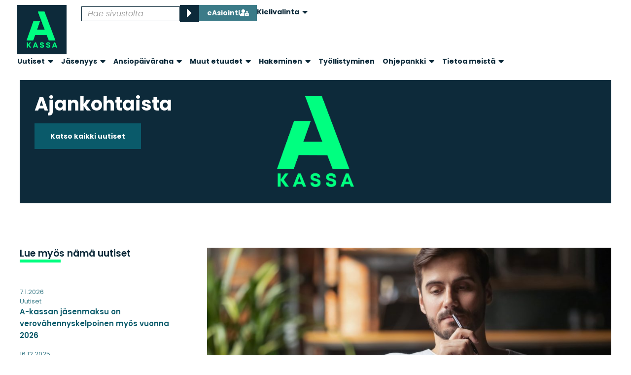

--- FILE ---
content_type: text/html; charset=UTF-8
request_url: https://a-kassa.fi/etko-loyda-kaipaamaasi-tietoa/
body_size: 38914
content:
<!doctype html>
<html lang="fi">
<head>
	<meta charset="UTF-8">
	<meta name="viewport" content="width=device-width, initial-scale=1">
	<link rel="profile" href="https://gmpg.org/xfn/11">
	<meta name='robots' content='index, follow, max-image-preview:large, max-snippet:-1, max-video-preview:-1' />
<link rel="alternate" href="https://a-kassa.fi/etko-loyda-kaipaamaasi-tietoa/" hreflang="fi" />
<link rel="alternate" href="https://a-kassa.fi/sv/hittar-du-inte-den-information-du-soker/" hreflang="sv" />
<link rel="alternate" href="https://a-kassa.fi/en/cannot-find-the-information-you-are-looking-for/" hreflang="en" />

	<!-- This site is optimized with the Yoast SEO plugin v26.8 - https://yoast.com/product/yoast-seo-wordpress/ -->
	<link media="all" href="https://a-kassa.fi/wp-content/cache/autoptimize/css/autoptimize_07a86ea3f56ce72d3f2067b830925111.css" rel="stylesheet"><title>Etkö löydä kaipaamaasi tietoa? - A-Kassa</title>
	<link rel="canonical" href="https://a-kassa.fi/etko-loyda-kaipaamaasi-tietoa/" />
	<meta property="og:locale" content="fi_FI" />
	<meta property="og:locale:alternate" content="sv_SE" />
	<meta property="og:locale:alternate" content="en_US" />
	<meta property="og:type" content="article" />
	<meta property="og:title" content="Etkö löydä kaipaamaasi tietoa? - A-Kassa" />
	<meta property="og:description" content="Verkkosivuiltamme löydät runsaasti tietoa työttömyysturvaan liittyvistä asioista, kuten etuuksista, niiden hakemisesta ja maksamisesta. Jotta tiedon löytäminen olisi mahdollisimman helppoa, keräsimme tähän artikkeliin vinkkejä sisällöistä, joista voisi olla sinulle apua. &nbsp; Verokortin toimittaminen &gt;&gt;  Lue tarkemmin etuuksien verotuksesta ja verokortin toimittamisesta. Työskenteletkö merialalla? Lue tarkemmin merityötuloa koskeva ohje. Käsittelytilanne &gt;&gt; Sivuiltamme pystyt näkemään ansiopäivärahan käsittelytilanteen hakemuslajeittain [&hellip;]" />
	<meta property="og:url" content="https://a-kassa.fi/etko-loyda-kaipaamaasi-tietoa/" />
	<meta property="og:site_name" content="A-Kassa" />
	<meta property="article:published_time" content="2024-02-01T11:38:36+00:00" />
	<meta property="og:image" content="https://a-kassa.fi/wp-content/uploads/2023/10/shutterstock_1463229359-scaled.jpg" />
	<meta property="og:image:width" content="2560" />
	<meta property="og:image:height" content="1383" />
	<meta property="og:image:type" content="image/jpeg" />
	<meta name="author" content="Maija Wirman" />
	<meta name="twitter:card" content="summary_large_image" />
	<meta name="twitter:label1" content="Kirjoittanut" />
	<meta name="twitter:data1" content="Maija Wirman" />
	<meta name="twitter:label2" content="Arvioitu lukuaika" />
	<meta name="twitter:data2" content="2 minuuttia" />
	<script type="application/ld+json" class="yoast-schema-graph">{"@context":"https://schema.org","@graph":[{"@type":"Article","@id":"https://a-kassa.fi/etko-loyda-kaipaamaasi-tietoa/#article","isPartOf":{"@id":"https://a-kassa.fi/etko-loyda-kaipaamaasi-tietoa/"},"author":{"name":"Maija Wirman","@id":"https://a-kassa.fi/#/schema/person/8b2332fce74a378eb730053642f74a0c"},"headline":"Etkö löydä kaipaamaasi tietoa?","datePublished":"2024-02-01T11:38:36+00:00","mainEntityOfPage":{"@id":"https://a-kassa.fi/etko-loyda-kaipaamaasi-tietoa/"},"wordCount":330,"publisher":{"@id":"https://a-kassa.fi/#organization"},"image":{"@id":"https://a-kassa.fi/etko-loyda-kaipaamaasi-tietoa/#primaryimage"},"thumbnailUrl":"https://a-kassa.fi/wp-content/uploads/2023/10/shutterstock_1463229359-scaled.jpg","articleSection":["Usein kysyttyä","Uutiset"],"inLanguage":"fi"},{"@type":"WebPage","@id":"https://a-kassa.fi/etko-loyda-kaipaamaasi-tietoa/","url":"https://a-kassa.fi/etko-loyda-kaipaamaasi-tietoa/","name":"Etkö löydä kaipaamaasi tietoa? - A-Kassa","isPartOf":{"@id":"https://a-kassa.fi/#website"},"primaryImageOfPage":{"@id":"https://a-kassa.fi/etko-loyda-kaipaamaasi-tietoa/#primaryimage"},"image":{"@id":"https://a-kassa.fi/etko-loyda-kaipaamaasi-tietoa/#primaryimage"},"thumbnailUrl":"https://a-kassa.fi/wp-content/uploads/2023/10/shutterstock_1463229359-scaled.jpg","datePublished":"2024-02-01T11:38:36+00:00","inLanguage":"fi","potentialAction":[{"@type":"ReadAction","target":["https://a-kassa.fi/etko-loyda-kaipaamaasi-tietoa/"]}]},{"@type":"ImageObject","inLanguage":"fi","@id":"https://a-kassa.fi/etko-loyda-kaipaamaasi-tietoa/#primaryimage","url":"https://a-kassa.fi/wp-content/uploads/2023/10/shutterstock_1463229359-scaled.jpg","contentUrl":"https://a-kassa.fi/wp-content/uploads/2023/10/shutterstock_1463229359-scaled.jpg","width":2560,"height":1383,"caption":"Kuvistukuva_A-kassa, hemkilö istuu pohdiskelevan näköisenä pidellen kynää."},{"@type":"WebSite","@id":"https://a-kassa.fi/#website","url":"https://a-kassa.fi/","name":"A-Kassa","description":"Kaikille palkansaajille Avoin Työttömyyskassa","publisher":{"@id":"https://a-kassa.fi/#organization"},"potentialAction":[{"@type":"SearchAction","target":{"@type":"EntryPoint","urlTemplate":"https://a-kassa.fi/?s={search_term_string}"},"query-input":{"@type":"PropertyValueSpecification","valueRequired":true,"valueName":"search_term_string"}}],"inLanguage":"fi"},{"@type":"Organization","@id":"https://a-kassa.fi/#organization","name":"A-Kassa","url":"https://a-kassa.fi/","logo":{"@type":"ImageObject","inLanguage":"fi","@id":"https://a-kassa.fi/#/schema/logo/image/","url":"https://a-kassa.fi/wp-content/uploads/2022/11/A-kassa_logo_6_RU.jpg","contentUrl":"https://a-kassa.fi/wp-content/uploads/2022/11/A-kassa_logo_6_RU.jpg","width":1181,"height":1181,"caption":"A-Kassa"},"image":{"@id":"https://a-kassa.fi/#/schema/logo/image/"}},{"@type":"Person","@id":"https://a-kassa.fi/#/schema/person/8b2332fce74a378eb730053642f74a0c","name":"Maija Wirman","url":"https://a-kassa.fi/author/maijawirman/"}]}</script>
	<!-- / Yoast SEO plugin. -->


<link rel="alternate" type="application/rss+xml" title="A-Kassa &raquo; syöte" href="https://a-kassa.fi/feed/" />
<link rel="alternate" type="application/rss+xml" title="A-Kassa &raquo; kommenttien syöte" href="https://a-kassa.fi/comments/feed/" />
<link rel="alternate" title="oEmbed (JSON)" type="application/json+oembed" href="https://a-kassa.fi/wp-json/oembed/1.0/embed?url=https%3A%2F%2Fa-kassa.fi%2Fetko-loyda-kaipaamaasi-tietoa%2F&#038;lang=fi" />
<link rel="alternate" title="oEmbed (XML)" type="text/xml+oembed" href="https://a-kassa.fi/wp-json/oembed/1.0/embed?url=https%3A%2F%2Fa-kassa.fi%2Fetko-loyda-kaipaamaasi-tietoa%2F&#038;format=xml&#038;lang=fi" />
<style id='wp-img-auto-sizes-contain-inline-css'>
img:is([sizes=auto i],[sizes^="auto," i]){contain-intrinsic-size:3000px 1500px}
/*# sourceURL=wp-img-auto-sizes-contain-inline-css */
</style>
<style id='wp-emoji-styles-inline-css'>

	img.wp-smiley, img.emoji {
		display: inline !important;
		border: none !important;
		box-shadow: none !important;
		height: 1em !important;
		width: 1em !important;
		margin: 0 0.07em !important;
		vertical-align: -0.1em !important;
		background: none !important;
		padding: 0 !important;
	}
/*# sourceURL=wp-emoji-styles-inline-css */
</style>


<style id='filebird-block-filebird-gallery-style-inline-css'>
ul.filebird-block-filebird-gallery{margin:auto!important;padding:0!important;width:100%}ul.filebird-block-filebird-gallery.layout-grid{display:grid;grid-gap:20px;align-items:stretch;grid-template-columns:repeat(var(--columns),1fr);justify-items:stretch}ul.filebird-block-filebird-gallery.layout-grid li img{border:1px solid #ccc;box-shadow:2px 2px 6px 0 rgba(0,0,0,.3);height:100%;max-width:100%;-o-object-fit:cover;object-fit:cover;width:100%}ul.filebird-block-filebird-gallery.layout-masonry{-moz-column-count:var(--columns);-moz-column-gap:var(--space);column-gap:var(--space);-moz-column-width:var(--min-width);columns:var(--min-width) var(--columns);display:block;overflow:auto}ul.filebird-block-filebird-gallery.layout-masonry li{margin-bottom:var(--space)}ul.filebird-block-filebird-gallery li{list-style:none}ul.filebird-block-filebird-gallery li figure{height:100%;margin:0;padding:0;position:relative;width:100%}ul.filebird-block-filebird-gallery li figure figcaption{background:linear-gradient(0deg,rgba(0,0,0,.7),rgba(0,0,0,.3) 70%,transparent);bottom:0;box-sizing:border-box;color:#fff;font-size:.8em;margin:0;max-height:100%;overflow:auto;padding:3em .77em .7em;position:absolute;text-align:center;width:100%;z-index:2}ul.filebird-block-filebird-gallery li figure figcaption a{color:inherit}.fb-block-hover-animation-zoomIn figure{overflow:hidden}.fb-block-hover-animation-zoomIn figure img{transform:scale(1);transition:.3s ease-in-out}.fb-block-hover-animation-zoomIn figure:hover img{transform:scale(1.3)}.fb-block-hover-animation-shine figure{overflow:hidden;position:relative}.fb-block-hover-animation-shine figure:before{background:linear-gradient(90deg,hsla(0,0%,100%,0) 0,hsla(0,0%,100%,.3));content:"";display:block;height:100%;left:-75%;position:absolute;top:0;transform:skewX(-25deg);width:50%;z-index:2}.fb-block-hover-animation-shine figure:hover:before{animation:shine .75s}@keyframes shine{to{left:125%}}.fb-block-hover-animation-opacity figure{overflow:hidden}.fb-block-hover-animation-opacity figure img{opacity:1;transition:.3s ease-in-out}.fb-block-hover-animation-opacity figure:hover img{opacity:.5}.fb-block-hover-animation-grayscale figure img{filter:grayscale(100%);transition:.3s ease-in-out}.fb-block-hover-animation-grayscale figure:hover img{filter:grayscale(0)}

/*# sourceURL=https://a-kassa.fi/wp-content/plugins/filebird-pro/blocks/filebird-gallery/build/style-index.css */
</style>

<style id='global-styles-inline-css'>
:root{--wp--preset--aspect-ratio--square: 1;--wp--preset--aspect-ratio--4-3: 4/3;--wp--preset--aspect-ratio--3-4: 3/4;--wp--preset--aspect-ratio--3-2: 3/2;--wp--preset--aspect-ratio--2-3: 2/3;--wp--preset--aspect-ratio--16-9: 16/9;--wp--preset--aspect-ratio--9-16: 9/16;--wp--preset--color--black: #000000;--wp--preset--color--cyan-bluish-gray: #abb8c3;--wp--preset--color--white: #ffffff;--wp--preset--color--pale-pink: #f78da7;--wp--preset--color--vivid-red: #cf2e2e;--wp--preset--color--luminous-vivid-orange: #ff6900;--wp--preset--color--luminous-vivid-amber: #fcb900;--wp--preset--color--light-green-cyan: #7bdcb5;--wp--preset--color--vivid-green-cyan: #00d084;--wp--preset--color--pale-cyan-blue: #8ed1fc;--wp--preset--color--vivid-cyan-blue: #0693e3;--wp--preset--color--vivid-purple: #9b51e0;--wp--preset--gradient--vivid-cyan-blue-to-vivid-purple: linear-gradient(135deg,rgb(6,147,227) 0%,rgb(155,81,224) 100%);--wp--preset--gradient--light-green-cyan-to-vivid-green-cyan: linear-gradient(135deg,rgb(122,220,180) 0%,rgb(0,208,130) 100%);--wp--preset--gradient--luminous-vivid-amber-to-luminous-vivid-orange: linear-gradient(135deg,rgb(252,185,0) 0%,rgb(255,105,0) 100%);--wp--preset--gradient--luminous-vivid-orange-to-vivid-red: linear-gradient(135deg,rgb(255,105,0) 0%,rgb(207,46,46) 100%);--wp--preset--gradient--very-light-gray-to-cyan-bluish-gray: linear-gradient(135deg,rgb(238,238,238) 0%,rgb(169,184,195) 100%);--wp--preset--gradient--cool-to-warm-spectrum: linear-gradient(135deg,rgb(74,234,220) 0%,rgb(151,120,209) 20%,rgb(207,42,186) 40%,rgb(238,44,130) 60%,rgb(251,105,98) 80%,rgb(254,248,76) 100%);--wp--preset--gradient--blush-light-purple: linear-gradient(135deg,rgb(255,206,236) 0%,rgb(152,150,240) 100%);--wp--preset--gradient--blush-bordeaux: linear-gradient(135deg,rgb(254,205,165) 0%,rgb(254,45,45) 50%,rgb(107,0,62) 100%);--wp--preset--gradient--luminous-dusk: linear-gradient(135deg,rgb(255,203,112) 0%,rgb(199,81,192) 50%,rgb(65,88,208) 100%);--wp--preset--gradient--pale-ocean: linear-gradient(135deg,rgb(255,245,203) 0%,rgb(182,227,212) 50%,rgb(51,167,181) 100%);--wp--preset--gradient--electric-grass: linear-gradient(135deg,rgb(202,248,128) 0%,rgb(113,206,126) 100%);--wp--preset--gradient--midnight: linear-gradient(135deg,rgb(2,3,129) 0%,rgb(40,116,252) 100%);--wp--preset--font-size--small: 13px;--wp--preset--font-size--medium: 20px;--wp--preset--font-size--large: 36px;--wp--preset--font-size--x-large: 42px;--wp--preset--spacing--20: 0.44rem;--wp--preset--spacing--30: 0.67rem;--wp--preset--spacing--40: 1rem;--wp--preset--spacing--50: 1.5rem;--wp--preset--spacing--60: 2.25rem;--wp--preset--spacing--70: 3.38rem;--wp--preset--spacing--80: 5.06rem;--wp--preset--shadow--natural: 6px 6px 9px rgba(0, 0, 0, 0.2);--wp--preset--shadow--deep: 12px 12px 50px rgba(0, 0, 0, 0.4);--wp--preset--shadow--sharp: 6px 6px 0px rgba(0, 0, 0, 0.2);--wp--preset--shadow--outlined: 6px 6px 0px -3px rgb(255, 255, 255), 6px 6px rgb(0, 0, 0);--wp--preset--shadow--crisp: 6px 6px 0px rgb(0, 0, 0);}:root { --wp--style--global--content-size: 800px;--wp--style--global--wide-size: 1200px; }:where(body) { margin: 0; }.wp-site-blocks > .alignleft { float: left; margin-right: 2em; }.wp-site-blocks > .alignright { float: right; margin-left: 2em; }.wp-site-blocks > .aligncenter { justify-content: center; margin-left: auto; margin-right: auto; }:where(.wp-site-blocks) > * { margin-block-start: 24px; margin-block-end: 0; }:where(.wp-site-blocks) > :first-child { margin-block-start: 0; }:where(.wp-site-blocks) > :last-child { margin-block-end: 0; }:root { --wp--style--block-gap: 24px; }:root :where(.is-layout-flow) > :first-child{margin-block-start: 0;}:root :where(.is-layout-flow) > :last-child{margin-block-end: 0;}:root :where(.is-layout-flow) > *{margin-block-start: 24px;margin-block-end: 0;}:root :where(.is-layout-constrained) > :first-child{margin-block-start: 0;}:root :where(.is-layout-constrained) > :last-child{margin-block-end: 0;}:root :where(.is-layout-constrained) > *{margin-block-start: 24px;margin-block-end: 0;}:root :where(.is-layout-flex){gap: 24px;}:root :where(.is-layout-grid){gap: 24px;}.is-layout-flow > .alignleft{float: left;margin-inline-start: 0;margin-inline-end: 2em;}.is-layout-flow > .alignright{float: right;margin-inline-start: 2em;margin-inline-end: 0;}.is-layout-flow > .aligncenter{margin-left: auto !important;margin-right: auto !important;}.is-layout-constrained > .alignleft{float: left;margin-inline-start: 0;margin-inline-end: 2em;}.is-layout-constrained > .alignright{float: right;margin-inline-start: 2em;margin-inline-end: 0;}.is-layout-constrained > .aligncenter{margin-left: auto !important;margin-right: auto !important;}.is-layout-constrained > :where(:not(.alignleft):not(.alignright):not(.alignfull)){max-width: var(--wp--style--global--content-size);margin-left: auto !important;margin-right: auto !important;}.is-layout-constrained > .alignwide{max-width: var(--wp--style--global--wide-size);}body .is-layout-flex{display: flex;}.is-layout-flex{flex-wrap: wrap;align-items: center;}.is-layout-flex > :is(*, div){margin: 0;}body .is-layout-grid{display: grid;}.is-layout-grid > :is(*, div){margin: 0;}body{padding-top: 0px;padding-right: 0px;padding-bottom: 0px;padding-left: 0px;}a:where(:not(.wp-element-button)){text-decoration: underline;}:root :where(.wp-element-button, .wp-block-button__link){background-color: #32373c;border-width: 0;color: #fff;font-family: inherit;font-size: inherit;font-style: inherit;font-weight: inherit;letter-spacing: inherit;line-height: inherit;padding-top: calc(0.667em + 2px);padding-right: calc(1.333em + 2px);padding-bottom: calc(0.667em + 2px);padding-left: calc(1.333em + 2px);text-decoration: none;text-transform: inherit;}.has-black-color{color: var(--wp--preset--color--black) !important;}.has-cyan-bluish-gray-color{color: var(--wp--preset--color--cyan-bluish-gray) !important;}.has-white-color{color: var(--wp--preset--color--white) !important;}.has-pale-pink-color{color: var(--wp--preset--color--pale-pink) !important;}.has-vivid-red-color{color: var(--wp--preset--color--vivid-red) !important;}.has-luminous-vivid-orange-color{color: var(--wp--preset--color--luminous-vivid-orange) !important;}.has-luminous-vivid-amber-color{color: var(--wp--preset--color--luminous-vivid-amber) !important;}.has-light-green-cyan-color{color: var(--wp--preset--color--light-green-cyan) !important;}.has-vivid-green-cyan-color{color: var(--wp--preset--color--vivid-green-cyan) !important;}.has-pale-cyan-blue-color{color: var(--wp--preset--color--pale-cyan-blue) !important;}.has-vivid-cyan-blue-color{color: var(--wp--preset--color--vivid-cyan-blue) !important;}.has-vivid-purple-color{color: var(--wp--preset--color--vivid-purple) !important;}.has-black-background-color{background-color: var(--wp--preset--color--black) !important;}.has-cyan-bluish-gray-background-color{background-color: var(--wp--preset--color--cyan-bluish-gray) !important;}.has-white-background-color{background-color: var(--wp--preset--color--white) !important;}.has-pale-pink-background-color{background-color: var(--wp--preset--color--pale-pink) !important;}.has-vivid-red-background-color{background-color: var(--wp--preset--color--vivid-red) !important;}.has-luminous-vivid-orange-background-color{background-color: var(--wp--preset--color--luminous-vivid-orange) !important;}.has-luminous-vivid-amber-background-color{background-color: var(--wp--preset--color--luminous-vivid-amber) !important;}.has-light-green-cyan-background-color{background-color: var(--wp--preset--color--light-green-cyan) !important;}.has-vivid-green-cyan-background-color{background-color: var(--wp--preset--color--vivid-green-cyan) !important;}.has-pale-cyan-blue-background-color{background-color: var(--wp--preset--color--pale-cyan-blue) !important;}.has-vivid-cyan-blue-background-color{background-color: var(--wp--preset--color--vivid-cyan-blue) !important;}.has-vivid-purple-background-color{background-color: var(--wp--preset--color--vivid-purple) !important;}.has-black-border-color{border-color: var(--wp--preset--color--black) !important;}.has-cyan-bluish-gray-border-color{border-color: var(--wp--preset--color--cyan-bluish-gray) !important;}.has-white-border-color{border-color: var(--wp--preset--color--white) !important;}.has-pale-pink-border-color{border-color: var(--wp--preset--color--pale-pink) !important;}.has-vivid-red-border-color{border-color: var(--wp--preset--color--vivid-red) !important;}.has-luminous-vivid-orange-border-color{border-color: var(--wp--preset--color--luminous-vivid-orange) !important;}.has-luminous-vivid-amber-border-color{border-color: var(--wp--preset--color--luminous-vivid-amber) !important;}.has-light-green-cyan-border-color{border-color: var(--wp--preset--color--light-green-cyan) !important;}.has-vivid-green-cyan-border-color{border-color: var(--wp--preset--color--vivid-green-cyan) !important;}.has-pale-cyan-blue-border-color{border-color: var(--wp--preset--color--pale-cyan-blue) !important;}.has-vivid-cyan-blue-border-color{border-color: var(--wp--preset--color--vivid-cyan-blue) !important;}.has-vivid-purple-border-color{border-color: var(--wp--preset--color--vivid-purple) !important;}.has-vivid-cyan-blue-to-vivid-purple-gradient-background{background: var(--wp--preset--gradient--vivid-cyan-blue-to-vivid-purple) !important;}.has-light-green-cyan-to-vivid-green-cyan-gradient-background{background: var(--wp--preset--gradient--light-green-cyan-to-vivid-green-cyan) !important;}.has-luminous-vivid-amber-to-luminous-vivid-orange-gradient-background{background: var(--wp--preset--gradient--luminous-vivid-amber-to-luminous-vivid-orange) !important;}.has-luminous-vivid-orange-to-vivid-red-gradient-background{background: var(--wp--preset--gradient--luminous-vivid-orange-to-vivid-red) !important;}.has-very-light-gray-to-cyan-bluish-gray-gradient-background{background: var(--wp--preset--gradient--very-light-gray-to-cyan-bluish-gray) !important;}.has-cool-to-warm-spectrum-gradient-background{background: var(--wp--preset--gradient--cool-to-warm-spectrum) !important;}.has-blush-light-purple-gradient-background{background: var(--wp--preset--gradient--blush-light-purple) !important;}.has-blush-bordeaux-gradient-background{background: var(--wp--preset--gradient--blush-bordeaux) !important;}.has-luminous-dusk-gradient-background{background: var(--wp--preset--gradient--luminous-dusk) !important;}.has-pale-ocean-gradient-background{background: var(--wp--preset--gradient--pale-ocean) !important;}.has-electric-grass-gradient-background{background: var(--wp--preset--gradient--electric-grass) !important;}.has-midnight-gradient-background{background: var(--wp--preset--gradient--midnight) !important;}.has-small-font-size{font-size: var(--wp--preset--font-size--small) !important;}.has-medium-font-size{font-size: var(--wp--preset--font-size--medium) !important;}.has-large-font-size{font-size: var(--wp--preset--font-size--large) !important;}.has-x-large-font-size{font-size: var(--wp--preset--font-size--x-large) !important;}
:root :where(.wp-block-pullquote){font-size: 1.5em;line-height: 1.6;}
/*# sourceURL=global-styles-inline-css */
</style>




<style id='elementor-frontend-inline-css'>
.elementor-37016 .elementor-element.elementor-element-999e2f3:not(.elementor-motion-effects-element-type-background), .elementor-37016 .elementor-element.elementor-element-999e2f3 > .elementor-motion-effects-container > .elementor-motion-effects-layer{background-color:#41CABB;}.elementor-37016 .elementor-element.elementor-element-33dec11:not(.elementor-motion-effects-element-type-background), .elementor-37016 .elementor-element.elementor-element-33dec11 > .elementor-motion-effects-container > .elementor-motion-effects-layer{background-color:#41CABB;}.elementor-37016 .elementor-element.elementor-element-4a87e12:not(.elementor-motion-effects-element-type-background), .elementor-37016 .elementor-element.elementor-element-4a87e12 > .elementor-motion-effects-container > .elementor-motion-effects-layer{background-color:#41CABB;}
/*# sourceURL=elementor-frontend-inline-css */
</style>
<link rel='stylesheet' id='elementor-post-24207-css' href='https://a-kassa.fi/wp-content/cache/autoptimize/css/autoptimize_single_019bafeb80ca34dc7365e660d913eb5b.css?ver=1768983093' media='all' />


















<link rel='stylesheet' id='elementor-post-37016-css' href='https://a-kassa.fi/wp-content/cache/autoptimize/css/autoptimize_single_0337eea688f08d206855a5dfd1566cd4.css?ver=1768997047' media='all' />
<link rel='stylesheet' id='elementor-post-37-css' href='https://a-kassa.fi/wp-content/cache/autoptimize/css/autoptimize_single_c30c7d1e61c502878b03ba1c5e6e1198.css?ver=1768983094' media='all' />
<link rel='stylesheet' id='elementor-post-1960-css' href='https://a-kassa.fi/wp-content/cache/autoptimize/css/autoptimize_single_e58468ea1a425ad31a169003b7d6f6c1.css?ver=1768983095' media='all' />



<link rel='stylesheet' id='elementor-gf-local-poppins-css' href='https://a-kassa.fi/wp-content/cache/autoptimize/css/autoptimize_single_2ac91c2988fb0007ac4e46ed748570a2.css?ver=1744108991' media='all' />
<link rel='stylesheet' id='elementor-gf-local-oxygenmono-css' href='https://a-kassa.fi/wp-content/cache/autoptimize/css/autoptimize_single_6522e288a4a4f83a6388eb77d6e4d521.css?ver=1744108991' media='all' />



<script src="https://a-kassa.fi/wp-includes/js/jquery/jquery.min.js?ver=3.7.1" id="jquery-core-js"></script>
<script defer src="https://a-kassa.fi/wp-includes/js/jquery/jquery-migrate.min.js?ver=3.4.1" id="jquery-migrate-js"></script>
<script defer src="https://a-kassa.fi/wp-includes/js/imagesloaded.min.js?ver=6.9" id="imagesLoaded-js"></script>
<script defer src="https://a-kassa.fi/wp-content/plugins/elementor/assets/lib/font-awesome/js/v4-shims.min.js?ver=3.34.2" id="font-awesome-4-shim-js"></script>
<link rel="https://api.w.org/" href="https://a-kassa.fi/wp-json/" /><link rel="alternate" title="JSON" type="application/json" href="https://a-kassa.fi/wp-json/wp/v2/posts/28880" /><link rel="EditURI" type="application/rsd+xml" title="RSD" href="https://a-kassa.fi/xmlrpc.php?rsd" />
<link rel='shortlink' href='https://a-kassa.fi/?p=28880' />
<meta name="generator" content="Elementor 3.34.2; features: additional_custom_breakpoints; settings: css_print_method-external, google_font-enabled, font_display-swap">
<script>
document.addEventListener("DOMContentLoaded", function () {
    // Find all table elements on the page
    document.querySelectorAll("table").forEach(function (table) {
        // Check if the parent is a <div> and the table is the only child
        const parent = table.parentElement;
        if (!(parent.tagName === "DIV" && parent.childElementCount === 1)) {
            // Create a wrapper div
            const wrapper = document.createElement("div");
            wrapper.className = "e-datatable";

            // Wrap the table
            table.parentNode.insertBefore(wrapper, table);
            wrapper.appendChild(table);
        }
    });
});
</script>
<script>
    window.dataLayer = window.dataLayer || [];
    function gtag() {
        dataLayer.push(arguments);
    }
    gtag("consent", "default", {
        ad_storage: "denied",
        ad_user_data: "denied", 
        ad_personalization: "denied",
        analytics_storage: "denied",
        functionality_storage: "denied",
        personalization_storage: "denied",
        security_storage: "granted",
        wait_for_update: 2000,
    });
    gtag("set", "ads_data_redaction", false);
    gtag("set", "url_passthrough", true);

	/* Cookie Information - script loader with language support */
  (function() {
    var fullLang = document.documentElement.lang || 'en';
    var lang = fullLang.substring(0, 2).toLowerCase();

    /* List of allowed languages. Sometimes there is no need to translate consent to all languages
		 * Remove the four lines after the comment if there is translation to all languages the site uses.
		 */
		var allowed = ['fi', 'sv', 'en'];
    if (!allowed.includes(lang)) {
      lang = 'en';
    }
	
    // Create and configure the CookieConsent script
    var script = document.createElement('script');
    script.id = 'CookieConsent';
    script.src = 'https://policy.app.cookieinformation.com/uc.js';
    script.type = 'text/javascript';
    script.setAttribute('data-culture', lang);
    script.setAttribute('data-gcm-version', '2.0');

    // Insert it right after this script tag
    var currentScript = document.currentScript;
    currentScript.parentNode.insertBefore(script, currentScript.nextSibling);
  })();
</script>

<!-- Google Tag Manager -->
<script>(function(w,d,s,l,i){w[l]=w[l]||[];w[l].push({'gtm.start':
new Date().getTime(),event:'gtm.js'});var f=d.getElementsByTagName(s)[0],
j=d.createElement(s),dl=l!='dataLayer'?'&l='+l:'';j.async=true;j.src=
'https://www.googletagmanager.com/gtm.js?id='+i+dl;f.parentNode.insertBefore(j,f);
})(window,document,'script','dataLayer','GTM-NSWF7TL');</script>
<!-- End Google Tag Manager -->
<meta name="google-site-verification" content="qFk08wCV6Z8e3UvkEXipKqcVQkH_K7br_56gL7h1cQM" />
			<style>
				.e-con.e-parent:nth-of-type(n+4):not(.e-lazyloaded):not(.e-no-lazyload),
				.e-con.e-parent:nth-of-type(n+4):not(.e-lazyloaded):not(.e-no-lazyload) * {
					background-image: none !important;
				}
				@media screen and (max-height: 1024px) {
					.e-con.e-parent:nth-of-type(n+3):not(.e-lazyloaded):not(.e-no-lazyload),
					.e-con.e-parent:nth-of-type(n+3):not(.e-lazyloaded):not(.e-no-lazyload) * {
						background-image: none !important;
					}
				}
				@media screen and (max-height: 640px) {
					.e-con.e-parent:nth-of-type(n+2):not(.e-lazyloaded):not(.e-no-lazyload),
					.e-con.e-parent:nth-of-type(n+2):not(.e-lazyloaded):not(.e-no-lazyload) * {
						background-image: none !important;
					}
				}
			</style>
			<link rel="icon" href="https://a-kassa.fi/wp-content/uploads/2022/11/cropped-A-kassa_logo_6-32x32.jpg" sizes="32x32" />
<link rel="icon" href="https://a-kassa.fi/wp-content/uploads/2022/11/cropped-A-kassa_logo_6-192x192.jpg" sizes="192x192" />
<link rel="apple-touch-icon" href="https://a-kassa.fi/wp-content/uploads/2022/11/cropped-A-kassa_logo_6-180x180.jpg" />
<meta name="msapplication-TileImage" content="https://a-kassa.fi/wp-content/uploads/2022/11/cropped-A-kassa_logo_6-270x270.jpg" />
		<style id="wp-custom-css">
			/* Valikon alasvetovalikkoikoneiden parempi näkyvyys */
.elementor-nav-menu .sub-arrow {
    font-size: 18px;
    padding-left: 6px !important;
	  line-height: 26px;
}

/*
 * Etusivun someikonien säädöt
 */
.ak-someikoni {
    width: 70px !important;
}

.ak-someikoni a {
    text-decoration: none;
}

.ak-someikoni a:hover {
    color: var(--e-global-color-primary);
}

/*
 * Strong-tägin pakkoboldaus
 */
strong {
		font-weight: bold !important;
}

/*
 * TinyMCE custom tyylit
 */

.ak-otsikko {
	margin-bottom: 6px !important;
}

hr.ak-vaakaviiva {
	margin-top: 24px;
	margin-bottom: 24px;
	height: 6px;
	border: 0px solid transparent;
	background-color:var(--e-global-color-primary);
}

blockquote {
		margin-top: 40px;
    margin-bottom: 40px;
}

.ak-huomionosto {
		background: #E6F3F4;
		padding: 20px;
}

.ak-lainaus {
    width: 60%;
    margin-left: auto;
    margin-right: auto;
    text-align: center;
    font-family: var(--e-global-typography-d6aa771-font-family);
    font-size: 18px;
    font-weight: 400 !important;
    font-style: italic;
}

.ak-lainaus p:before {
    font-size: 26px;
    content: open-quote;
    margin-right: 6px;
}

.ak-lainaus p:after {
    font-size: 26px;
    content: close-quote;
    margin-left: 6px;
}

/*
 * Yksi- ja kaksirivisten nappien hallinta
 * isompi kuin tablettikoko
 */
@media only screen and (min-width: 768px) {
	.ak-nappi-2rivi .elementor-button {
			text-align: left;
			width: 204px;
			padding-left: 20px;
			padding-right: 24px;
			padding-top: 10px;
			padding-bottom: 10px;
			height: 60px;
			text-decoration: none !important;
	}

	.ak-nappi-1rivi .elementor-button {
			text-align: left;
			width: 204px;
			padding-left: 20px;
			padding-right: 24px;
			padding-top: 22px;
			padding-bottom: 22px;
			height: 60px;
			text-decoration: none !important;
	}
}
	
/*
 * Yksi- ja kaksirivisten nappien hallinta
 * pienempi kuin tablettikoko
 */
@media only screen and (max-width: 767px) {
	.ak-nappi-2rivi .elementor-button {
			text-align: left;
			width: 180px;
			padding-left: 20px;
			padding-right: 24px;
			padding-top: 10px;
			padding-bottom: 10px;
			height: 60px;
			text-decoration: none !important;
	}

	.ak-nappi-1rivi .elementor-button {
			text-align: left;
			width: 204px;
			padding-left: 20px;
			padding-right: 24px;
			padding-top: 22px;
			padding-bottom: 22px;
			height: 60px;
			text-decoration: none !important;
	}
}

.ak-green-icon-2rivi .elementor-button-icon {
    color: var(--e-global-color-primary);
    padding-top: 10px;
}

.ak-green-icon .elementor-button-icon {
    color: var(--e-global-color-primary);
}

/*
 * 100% painikkeen leveys
 */

.nappi-100 .elementor-button {
    width: 100%;
}
	
.ak-100-nappi .elementor-button {
    width: 100%;
}

/*
 * Footerin napit
 */

.ak-footer-nappi a {
		color: var(--e-global-color-secondary) !important;
    text-decoration: none !important;
}

.ak-nappi-align-left .elementor-button-text {
	text-align: left;
}

/*
 * Linkkiclassi josta erityisesti halutaan alleviivaus pois
 */

.ak-link-no-underline a {
    text-decoration: none !important;
}

/*
 * Yleinen linkkiclassi
 */
.ak-link a {
	font-size: 15px;
	font-weight: 600;
}

.ak-link a:hover {
	font-size: 15px;
	font-weight: 600;
}

/*
 * Bold link with no underline
 */

.ak-bold-link a {
		text-decoration: none !important;
		font-weight: bold !important;
}
	
/*
 * Table fixi
 */

.e-datatable {
    overflow-x: auto;
    -webkit-overflow-scrolling: touch;
    scrollbar-width: none;
}

.e-datatable::-webkit-scrollbar {
    display: none;
}

.e-datatable table {
    width: 100%;
    border-collapse: collapse;
    table-layout: auto;
}

.e-datatable table td,
.e-datatable table th {
    white-space: nowrap;
    text-align: center;
    padding: 8px;
    border: 1px solid #ddd;
}

.e-datatable table td:first-child {
    text-align: left;
}

@media (max-width: 1024px) {
    .e-datatable table {
        display: table;
	}
	.e-datatable {
		padding-right: 100px;
		margin-right: 40px;
	}
}

/*etusivun mobiili*/
/*navi*/
@media only screen and (max-width: 500px) {
.elementor-menu-toggle {
	margin-right: 15px!important;
	-webkit-tap-highlight-color: transparent;
	}}

/*Someikoni SVG hover valkoisena*/
.ak-someikoni a:hover path {
    fill: #ffffff;
}

@media only screen and (max-width: 500px) {
.cpel-switcher__list {
	margin-right:10px!important;
	margin-top: -100px!important;
	}}

/*some*/
@media only screen and (max-width: 500px) {
.elementor-element.elementor-element-d657806 {
	margin-right: 10px;
	margin-top: -60px!important;
}}

.ak-uutinen h3 a {
	text-decoration: none;
}

/*karuselli*/
@media only screen and (max-width: 500px) {
.elementor-slide-description {
    font-size: 20px!important;
}}

@media only screen and (max-width: 500px) {
.elementor-button.elementor-slide-button.elementor-size-sm {
    font-size: 15px!important;
}}

/*ajankohtaista-sivu*/
@media only screen and (max-width: 500px) {
.elementor-1722 .elementor-element.elementor-element-1c250ac {
   margin-bottom: 10px;
}}

/*uutiset*/
@media only screen and (max-width: 1000px) {
.elementor-1728 .elementor-element.elementor-element-fe8dfbb  {
  margin-left: 30px!important;
	overflow: hidden;
}}

/*lyhytsisällön otsikko*/
@media only screen and (max-width: 800px) {
.ak-tietue-teksti h1 {
	font-size: 28px;
}}

/*Tietopankin ankkurit*/
.ak-tietue-otsikko:after,.ak-otsikko h2:after {
    margin-left: 8px;
    content: '\1F517';
    font-size: 18px;
}

.ak-tietue-otsikko a,.ak-otsikko a {
		text-decoration: none !important;
}

/*Etusivun tietolaatikot*/
.ak-nostolaatikon-otsake {
    display: flex;
    flex-direction: row;
    text-align: left;
    align-items: center;
    margin-bottom: 8px;
}

.ak-nostolaatikon-otsake img {
    min-width: 70px;
    width: 70px;
    height: auto;
    margin-right: 16px;
}

.ak-nostolaatikot {
    display: flex;
    flex-direction: column;
}

a.ak-nostolaatikon-nappi {
    font-size: 16px;
    text-align: left;
    font-weight: 600;
    text-decoration: none;
    padding: 8px 24px 8px 24px;
    margin-top: 8px;
}

a.ak-nostolaatikon-nappi:hover {
    font-size: 16px;
    font-weight: 600;
    text-decoration: none;
}

.ak-nostolaatikot span {
    font-size: 15px !important;
}

.ak-nostolaatikon-ikoni-none {
    display: none;
}

.ak-nostolaatikon-ikoni-block {
    display: block;
}


/*Linkkiotsikot*/
.ak-linkkiotsikko a {
	text-decoration: none;
}

.ak-linkkiotsikko a:hover {
	text-decoration: underline;
}

@media only screen and (max-width: 728px) {
	td {
		text-wrap: balance;
	}
	td:nth-child(n+2) {
		text-wrap: nowrap;
	}
	.ak-tietue-repeater p {
		padding-right: 24px;
	}
}

html, body {
	overflow-x: hidden;
}

/* Monospace */
pre {
		font-family: "Oxygen Mono", monospace;
    font-size: 15px;
}

/*Header-haku säädöt*/
@media only screen and (min-width: 1200px) {
    .header-haku .jet-ajax-search__item-link {
        flex-direction: column;
        text-decoration: none !important;
    }
    
    .header-haku .jet-ajax-search__field-wrapper {
        width: 200px;
    }
}

@media only screen and (max-width: 1199px) {
    .header-haku .jet-ajax-search__item-link {
        flex-direction: column;
        text-decoration: none !important;
    }
    
    .header-haku .jet-ajax-search__submit {
        width: 32px !important;
    }
    
    .header-haku .jet-ajax-search__form {
        flex-wrap: nowrap !important;
    }
}

@media only screen and (min-width: 1025px) {
	.mobiilikielivalikko {
		display:none!important;
	}
}

@media only screen and (max-width: 1024px) {
	.mobiilikielivalikko {
		display:block !important;
	}
}		</style>
		</head>
<body class="wp-singular post-template-default single single-post postid-28880 single-format-standard wp-custom-logo wp-embed-responsive wp-theme-hello-elementor wp-child-theme-hello-elementor-child hello-elementor-default elementor-default elementor-kit-24207 elementor-page-1960">

<!-- Google Tag Manager (noscript) -->
<noscript><iframe src="https://www.googletagmanager.com/ns.html?id=GTM-NSWF7TL"
height="0" width="0" style="display:none;visibility:hidden"></iframe></noscript>
<!-- End Google Tag Manager (noscript) -->

<a class="skip-link screen-reader-text" href="#content">Mene sisältöön</a>

		<header data-elementor-type="header" data-elementor-id="37016" class="elementor elementor-37016 elementor-location-header" data-elementor-post-type="elementor_library">
			<div class="elementor-element elementor-element-b72b76d elementor-hidden-tablet elementor-hidden-mobile e-flex e-con-boxed e-con e-parent" data-id="b72b76d" data-element_type="container" data-settings="{&quot;background_background&quot;:&quot;classic&quot;,&quot;jet_parallax_layout_list&quot;:[]}">
					<div class="e-con-inner">
		<div class="elementor-element elementor-element-75b84eb e-con-full e-flex e-con e-child" data-id="75b84eb" data-element_type="container" data-settings="{&quot;jet_parallax_layout_list&quot;:[]}">
		<div class="elementor-element elementor-element-310dcd4 e-con-full e-flex e-con e-child" data-id="310dcd4" data-element_type="container" data-settings="{&quot;background_background&quot;:&quot;classic&quot;,&quot;jet_parallax_layout_list&quot;:[]}">
		<div class="elementor-element elementor-element-83c27a4 e-con-full e-flex e-con e-child" data-id="83c27a4" data-element_type="container" data-settings="{&quot;jet_parallax_layout_list&quot;:[]}">
				<div class="elementor-element elementor-element-b3f7817 elementor-widget__width-auto elementor-widget elementor-widget-image" data-id="b3f7817" data-element_type="widget" data-widget_type="image.default">
				<div class="elementor-widget-container">
																<a href="https://a-kassa.fi" aria-label="A-Kassa - etusivulle">
							<img width="1181" height="1181" src="https://a-kassa.fi/wp-content/uploads/2022/11/A-kassa_logo_6.jpg" class="attachment-full size-full wp-image-21" alt="A-kassan logo, vihreä" srcset="https://a-kassa.fi/wp-content/uploads/2022/11/A-kassa_logo_6.jpg 1181w, https://a-kassa.fi/wp-content/uploads/2022/11/A-kassa_logo_6-300x300.jpg 300w, https://a-kassa.fi/wp-content/uploads/2022/11/A-kassa_logo_6-1024x1024.jpg 1024w, https://a-kassa.fi/wp-content/uploads/2022/11/A-kassa_logo_6-150x150.jpg 150w, https://a-kassa.fi/wp-content/uploads/2022/11/A-kassa_logo_6-768x768.jpg 768w" sizes="(max-width: 1181px) 100vw, 1181px" />								</a>
															</div>
				</div>
				</div>
		<div class="elementor-element elementor-element-40147e0 e-con-full e-flex e-con e-child" data-id="40147e0" data-element_type="container" data-settings="{&quot;background_background&quot;:&quot;classic&quot;,&quot;jet_parallax_layout_list&quot;:[]}">
		<div class="elementor-element elementor-element-5a5bad9 e-con-full e-flex e-con e-child" data-id="5a5bad9" data-element_type="container" data-settings="{&quot;background_background&quot;:&quot;classic&quot;,&quot;jet_parallax_layout_list&quot;:[]}">
				<div class="elementor-element elementor-element-bceed09 header-haku elementor-widget elementor-widget-jet-ajax-search" data-id="bceed09" data-element_type="widget" data-settings="{&quot;results_area_columns&quot;:1}" aria-label="Haku listaa automaattisesti hakutuloksia käyttäjän kirjoittaessa hakusanaa. Vaihtoehtoisesti voit suorittaa haun hae-painiketta käyttäen" data-widget_type="jet-ajax-search.default">
				<div class="elementor-widget-container">
					<div class="elementor-jet-ajax-search jet-search">
	<div class="jet_search_listing_grid_hidden_template" style="display: none;">
			</div>

<div class="jet-ajax-search jet-ajax-search--mobile-skin" data-settings="{&quot;symbols_for_start_searching&quot;:2,&quot;search_by_empty_value&quot;:&quot;&quot;,&quot;submit_on_enter&quot;:&quot;&quot;,&quot;search_source&quot;:[&quot;page&quot;,&quot;yhteystiedot&quot;,&quot;sivut&quot;,&quot;ohjepankki&quot;],&quot;search_logging&quot;:&quot;yes&quot;,&quot;search_results_url&quot;:&quot;&quot;,&quot;search_taxonomy&quot;:&quot;&quot;,&quot;include_terms_ids&quot;:[],&quot;exclude_terms_ids&quot;:[232],&quot;exclude_posts_ids&quot;:[&quot;81&quot;,&quot;27592&quot;],&quot;custom_fields_source&quot;:&quot;tekstisisalto, otsikko, teksti, noston-otsikko, noston-teksti, lyhytsivun-otsikko, lyhytsivun-repeater, lyhennelma, lyhennelman-noston-otsikko, lyhennelman-noston-teksti&quot;,&quot;limit_query&quot;:6,&quot;limit_query_tablet&quot;:&quot;&quot;,&quot;limit_query_mobile&quot;:&quot;&quot;,&quot;limit_query_in_result_area&quot;:60,&quot;results_order_by&quot;:&quot;relevance&quot;,&quot;results_order&quot;:&quot;desc&quot;,&quot;sentence&quot;:&quot;&quot;,&quot;search_in_taxonomy&quot;:&quot;&quot;,&quot;search_in_taxonomy_source&quot;:&quot;&quot;,&quot;results_area_width_by&quot;:&quot;custom&quot;,&quot;results_area_custom_width&quot;:{&quot;unit&quot;:&quot;px&quot;,&quot;size&quot;:800,&quot;sizes&quot;:[]},&quot;results_area_custom_position&quot;:&quot;right&quot;,&quot;results_area_columns&quot;:1,&quot;results_area_columns_tablet&quot;:&quot;&quot;,&quot;results_area_columns_mobile&quot;:&quot;&quot;,&quot;results_area_columns_mobile_portrait&quot;:&quot;&quot;,&quot;thumbnail_visible&quot;:&quot;&quot;,&quot;thumbnail_size&quot;:&quot;&quot;,&quot;thumbnail_placeholder&quot;:&quot;&quot;,&quot;post_content_source&quot;:&quot;content&quot;,&quot;post_content_custom_field_key&quot;:&quot;&quot;,&quot;post_content_length&quot;:20,&quot;show_product_price&quot;:&quot;&quot;,&quot;show_product_rating&quot;:&quot;&quot;,&quot;show_add_to_cart&quot;:&quot;&quot;,&quot;show_result_new_tab&quot;:&quot;&quot;,&quot;highlight_searched_text&quot;:&quot;yes&quot;,&quot;listing_id&quot;:&quot;&quot;,&quot;bullet_pagination&quot;:&quot;&quot;,&quot;number_pagination&quot;:&quot;&quot;,&quot;navigation_arrows&quot;:&quot;in_header&quot;,&quot;navigation_arrows_type&quot;:&quot;chevron&quot;,&quot;show_title_related_meta&quot;:&quot;yes&quot;,&quot;meta_title_related_position&quot;:&quot;after&quot;,&quot;title_related_meta&quot;:[{&quot;_id&quot;:&quot;0a1f8dc&quot;,&quot;meta_key&quot;:&quot;tekstisisalto&quot;,&quot;meta_format&quot;:&quot;%s&quot;,&quot;date_format&quot;:null,&quot;meta_label&quot;:&quot;&quot;,&quot;meta_callback&quot;:&quot;&quot;},{&quot;_id&quot;:&quot;ca002ab&quot;,&quot;meta_key&quot;:&quot;otsikko&quot;,&quot;meta_format&quot;:&quot;%s&quot;,&quot;date_format&quot;:null,&quot;meta_label&quot;:&quot;&quot;,&quot;meta_callback&quot;:&quot;&quot;},{&quot;_id&quot;:&quot;711c82d&quot;,&quot;meta_key&quot;:&quot;noston-otsikko&quot;,&quot;meta_format&quot;:&quot;%s&quot;,&quot;date_format&quot;:null,&quot;meta_label&quot;:&quot;&quot;,&quot;meta_callback&quot;:&quot;&quot;},{&quot;_id&quot;:&quot;ebe65b8&quot;,&quot;meta_key&quot;:&quot;noston-teksti&quot;,&quot;meta_format&quot;:&quot;%s&quot;,&quot;date_format&quot;:null,&quot;meta_label&quot;:&quot;&quot;,&quot;meta_callback&quot;:&quot;&quot;}],&quot;show_content_related_meta&quot;:&quot;&quot;,&quot;meta_content_related_position&quot;:&quot;&quot;,&quot;content_related_meta&quot;:&quot;&quot;,&quot;negative_search&quot;:&quot;Valitettavasti hakusanoilla ei l\u00f6ytynyt sis\u00e4lt\u00f6\u00e4. Kokeile uudestaan eri hakusanoilla.&quot;,&quot;server_error&quot;:&quot;Tapahtui virhe. Ole hyv\u00e4 ja yrit\u00e4 my\u00f6hemmin uudelleen.&quot;,&quot;show_search_suggestions&quot;:&quot;&quot;,&quot;search_suggestions_position&quot;:&quot;&quot;,&quot;search_suggestions_source&quot;:&quot;&quot;,&quot;search_suggestions_limits&quot;:&quot;&quot;,&quot;search_suggestions_item_title_length&quot;:&quot;&quot;,&quot;search_source_terms&quot;:&quot;&quot;,&quot;search_source_terms_title&quot;:&quot;&quot;,&quot;search_source_terms_icon&quot;:&quot;&quot;,&quot;search_source_terms_limit&quot;:&quot;&quot;,&quot;search_source_terms_listing_id&quot;:&quot;&quot;,&quot;search_source_terms_taxonomy&quot;:&quot;&quot;,&quot;search_source_users&quot;:&quot;&quot;,&quot;search_source_users_title&quot;:&quot;&quot;,&quot;search_source_users_icon&quot;:&quot;&quot;,&quot;search_source_users_limit&quot;:&quot;&quot;,&quot;search_source_users_listing_id&quot;:&quot;&quot;,&quot;lang&quot;:&quot;fi&quot;}"><form class="jet-ajax-search__form" method="get" action="https://a-kassa.fi/" role="search" target="">
	<div class="jet-ajax-search__fields-holder">
		<div class="jet-ajax-search__field-wrapper">
			<label for="search-input-bceed09" class="screen-reader-text">Mitä etsit?</label>
						<input id="search-input-bceed09" class="jet-ajax-search__field" type="search" placeholder="Hae sivustolta" value="" name="s" autocomplete="off" />
							<input type="hidden" value="{&quot;search_source&quot;:[&quot;page&quot;,&quot;yhteystiedot&quot;,&quot;sivut&quot;,&quot;ohjepankki&quot;],&quot;exclude_posts_ids&quot;:[&quot;81&quot;,&quot;27592&quot;],&quot;results_order&quot;:&quot;desc&quot;}" name="jet_ajax_search_settings" />
						
					</div>
			</div>
	
<button class="jet-ajax-search__submit" type="submit" aria-label="Haun lähetys"><span class="jet-ajax-search__submit-icon jet-ajax-search-icon"><i aria-hidden="true" class="fas fa-caret-right"></i></span></button>
</form>

<div class="jet-ajax-search__results-area" >
	<div class="jet-ajax-search__results-holder">
					<div class="jet-ajax-search__results-header">
								<div class="jet-ajax-search__navigation-holder"></div>
			</div>
						<div class="jet-ajax-search__results-list results-area-col-desk-1 results-area-col-tablet-0 results-area-col-mobile-0 results-area-col-mobile-portrait-1" >
			            <div class="jet-ajax-search__results-list-inner "></div>
					</div>
					<div class="jet-ajax-search__results-footer">
									<button class="jet-ajax-search__full-results">Näytä kaikki hakutulokset</button>								<div class="jet-ajax-search__navigation-holder"></div>
			</div>
			</div>
	<div class="jet-ajax-search__message"></div>
	
<div class="jet-ajax-search__spinner-holder">
	<div class="jet-ajax-search__spinner">
		<div class="rect rect-1"></div>
		<div class="rect rect-2"></div>
		<div class="rect rect-3"></div>
		<div class="rect rect-4"></div>
		<div class="rect rect-5"></div>
	</div>
</div>
</div>
</div>
</div>				</div>
				</div>
				<div class="elementor-element elementor-element-2b53cb8 elementor-align-center elementor-widget elementor-widget-button" data-id="2b53cb8" data-element_type="widget" aria-label="eAsiointi" data-widget_type="button.default">
				<div class="elementor-widget-container">
									<div class="elementor-button-wrapper">
					<a class="elementor-button elementor-button-link elementor-size-sm" href="https://a-kassa.futunio.fi/" target="_blank" name="easiointi-valikko" title="eAsioinnin valikko">
						<span class="elementor-button-content-wrapper">
						<span class="elementor-button-icon">
				<i aria-hidden="true" class="fas fa-user-lock"></i>			</span>
									<span class="elementor-button-text">eAsiointi</span>
					</span>
					</a>
				</div>
								</div>
				</div>
				<div class="elementor-element elementor-element-8cf1f65 elementor-nav-menu__align-center elementor-nav-menu--stretch elementor-hidden-tablet elementor-hidden-mobile elementor-nav-menu--dropdown-tablet elementor-nav-menu__text-align-aside elementor-widget elementor-widget-nav-menu" data-id="8cf1f65" data-element_type="widget" data-settings="{&quot;full_width&quot;:&quot;stretch&quot;,&quot;layout&quot;:&quot;horizontal&quot;,&quot;submenu_icon&quot;:{&quot;value&quot;:&quot;&lt;i class=\&quot;fas fa-caret-down\&quot; aria-hidden=\&quot;true\&quot;&gt;&lt;\/i&gt;&quot;,&quot;library&quot;:&quot;fa-solid&quot;}}" aria-label="Kielivalinta" data-widget_type="nav-menu.default">
				<div class="elementor-widget-container">
								<nav aria-label="Menu" class="elementor-nav-menu--main elementor-nav-menu__container elementor-nav-menu--layout-horizontal e--pointer-underline e--animation-fade">
				<ul id="menu-1-8cf1f65" class="elementor-nav-menu"><li class="menu-item menu-item-type-custom menu-item-object-custom menu-item-has-children menu-item-35571"><a href="#" class="elementor-item elementor-item-anchor">Kielivalinta</a>
<ul class="sub-menu elementor-nav-menu--dropdown">
	<li class="lang-item lang-item-2 lang-item-fi current-lang lang-item-first menu-item menu-item-type-custom menu-item-object-custom menu-item-35569-fi"><a href="https://a-kassa.fi/etko-loyda-kaipaamaasi-tietoa/" hreflang="fi" lang="fi" class="elementor-sub-item">Suomi</a></li>
	<li class="lang-item lang-item-9 lang-item-sv menu-item menu-item-type-custom menu-item-object-custom menu-item-35569-sv"><a href="https://a-kassa.fi/sv/hittar-du-inte-den-information-du-soker/" hreflang="sv-SE" lang="sv-SE" class="elementor-sub-item">Svenska</a></li>
	<li class="lang-item lang-item-5 lang-item-en menu-item menu-item-type-custom menu-item-object-custom menu-item-35569-en"><a href="https://a-kassa.fi/en/cannot-find-the-information-you-are-looking-for/" hreflang="en-US" lang="en-US" class="elementor-sub-item">English</a></li>
	<li class="lang-item lang-item-17 lang-item-et no-translation menu-item menu-item-type-custom menu-item-object-custom menu-item-35569-et"><a href="https://a-kassa.fi/et/esileht-uusi/" hreflang="et" lang="et" class="elementor-sub-item">Eesti</a></li>
	<li class="lang-item lang-item-13 lang-item-ru no-translation menu-item menu-item-type-custom menu-item-object-custom menu-item-35569-ru"><a href="https://a-kassa.fi/ru/etusivu_ru-2/" hreflang="ru-RU" lang="ru-RU" class="elementor-sub-item">Русский</a></li>
	<li class="lang-item lang-item-383 lang-item-uk no-translation menu-item menu-item-type-custom menu-item-object-custom menu-item-35569-uk"><a href="https://a-kassa.fi/uk/etusivu_uk-uusi/" hreflang="uk" lang="uk" class="elementor-sub-item">Українська</a></li>
	<li class="lang-item lang-item-388 lang-item-pl no-translation menu-item menu-item-type-custom menu-item-object-custom menu-item-35569-pl"><a href="https://a-kassa.fi/pl/etusivu_pl/" hreflang="pl-PL" lang="pl-PL" class="elementor-sub-item">Polski</a></li>
</ul>
</li>
</ul>			</nav>
						<nav class="elementor-nav-menu--dropdown elementor-nav-menu__container" aria-hidden="true">
				<ul id="menu-2-8cf1f65" class="elementor-nav-menu"><li class="menu-item menu-item-type-custom menu-item-object-custom menu-item-has-children menu-item-35571"><a href="#" class="elementor-item elementor-item-anchor" tabindex="-1">Kielivalinta</a>
<ul class="sub-menu elementor-nav-menu--dropdown">
	<li class="lang-item lang-item-2 lang-item-fi current-lang lang-item-first menu-item menu-item-type-custom menu-item-object-custom menu-item-35569-fi"><a href="https://a-kassa.fi/etko-loyda-kaipaamaasi-tietoa/" hreflang="fi" lang="fi" class="elementor-sub-item" tabindex="-1">Suomi</a></li>
	<li class="lang-item lang-item-9 lang-item-sv menu-item menu-item-type-custom menu-item-object-custom menu-item-35569-sv"><a href="https://a-kassa.fi/sv/hittar-du-inte-den-information-du-soker/" hreflang="sv-SE" lang="sv-SE" class="elementor-sub-item" tabindex="-1">Svenska</a></li>
	<li class="lang-item lang-item-5 lang-item-en menu-item menu-item-type-custom menu-item-object-custom menu-item-35569-en"><a href="https://a-kassa.fi/en/cannot-find-the-information-you-are-looking-for/" hreflang="en-US" lang="en-US" class="elementor-sub-item" tabindex="-1">English</a></li>
	<li class="lang-item lang-item-17 lang-item-et no-translation menu-item menu-item-type-custom menu-item-object-custom menu-item-35569-et"><a href="https://a-kassa.fi/et/esileht-uusi/" hreflang="et" lang="et" class="elementor-sub-item" tabindex="-1">Eesti</a></li>
	<li class="lang-item lang-item-13 lang-item-ru no-translation menu-item menu-item-type-custom menu-item-object-custom menu-item-35569-ru"><a href="https://a-kassa.fi/ru/etusivu_ru-2/" hreflang="ru-RU" lang="ru-RU" class="elementor-sub-item" tabindex="-1">Русский</a></li>
	<li class="lang-item lang-item-383 lang-item-uk no-translation menu-item menu-item-type-custom menu-item-object-custom menu-item-35569-uk"><a href="https://a-kassa.fi/uk/etusivu_uk-uusi/" hreflang="uk" lang="uk" class="elementor-sub-item" tabindex="-1">Українська</a></li>
	<li class="lang-item lang-item-388 lang-item-pl no-translation menu-item menu-item-type-custom menu-item-object-custom menu-item-35569-pl"><a href="https://a-kassa.fi/pl/etusivu_pl/" hreflang="pl-PL" lang="pl-PL" class="elementor-sub-item" tabindex="-1">Polski</a></li>
</ul>
</li>
</ul>			</nav>
						</div>
				</div>
				</div>
				</div>
				</div>
		<div class="elementor-element elementor-element-bdd98c4 e-con-full e-flex e-con e-child" data-id="bdd98c4" data-element_type="container" data-settings="{&quot;background_background&quot;:&quot;classic&quot;,&quot;jet_parallax_layout_list&quot;:[]}">
		<div class="elementor-element elementor-element-c2ba233 e-con-full e-flex e-con e-child" data-id="c2ba233" data-element_type="container" data-settings="{&quot;jet_parallax_layout_list&quot;:[]}">
		<div class="elementor-element elementor-element-fa1dd2a e-con-full e-flex e-con e-child" data-id="fa1dd2a" data-element_type="container" data-settings="{&quot;jet_parallax_layout_list&quot;:[]}">
				<div class="elementor-element elementor-element-73fbefe elementor-nav-menu__align-center elementor-nav-menu--stretch elementor-hidden-tablet elementor-hidden-mobile elementor-nav-menu--dropdown-tablet elementor-nav-menu__text-align-aside elementor-nav-menu--toggle elementor-nav-menu--burger elementor-widget elementor-widget-nav-menu" data-id="73fbefe" data-element_type="widget" data-settings="{&quot;full_width&quot;:&quot;stretch&quot;,&quot;layout&quot;:&quot;horizontal&quot;,&quot;submenu_icon&quot;:{&quot;value&quot;:&quot;&lt;i class=\&quot;fas fa-caret-down\&quot; aria-hidden=\&quot;true\&quot;&gt;&lt;\/i&gt;&quot;,&quot;library&quot;:&quot;fa-solid&quot;},&quot;toggle&quot;:&quot;burger&quot;}" data-widget_type="nav-menu.default">
				<div class="elementor-widget-container">
								<nav aria-label="Menu" class="elementor-nav-menu--main elementor-nav-menu__container elementor-nav-menu--layout-horizontal e--pointer-underline e--animation-fade">
				<ul id="menu-1-73fbefe" class="elementor-nav-menu"><li class="menu-item menu-item-type-custom menu-item-object-custom menu-item-has-children menu-item-762"><a href="/ajankohtaista/" class="elementor-item">Uutiset</a>
<ul class="sub-menu elementor-nav-menu--dropdown">
	<li class="menu-item menu-item-type-post_type menu-item-object-page menu-item-2378"><a href="https://a-kassa.fi/kasittelytilanne/" class="elementor-sub-item">Käsittelytilanne</a></li>
	<li class="menu-item menu-item-type-custom menu-item-object-custom menu-item-1075"><a href="/blogit/" class="elementor-sub-item">Blogit</a></li>
	<li class="menu-item menu-item-type-custom menu-item-object-custom menu-item-2405"><a href="/uutiskirje/" class="elementor-sub-item">Uutiskirje</a></li>
</ul>
</li>
<li class="menu-item menu-item-type-custom menu-item-object-custom menu-item-has-children menu-item-760"><a href="/liity-jaseneksi/" class="elementor-item">Jäsenyys</a>
<ul class="sub-menu elementor-nav-menu--dropdown">
	<li class="menu-item menu-item-type-post_type menu-item-object-page menu-item-2296"><a href="https://a-kassa.fi/liity-jaseneksi/" class="elementor-sub-item">Liity jäseneksi</a></li>
	<li class="menu-item menu-item-type-post_type menu-item-object-page menu-item-2294"><a href="https://a-kassa.fi/jasenmaksu/" class="elementor-sub-item">Jäsenmaksu</a></li>
	<li class="menu-item menu-item-type-post_type menu-item-object-page menu-item-6319"><a href="https://a-kassa.fi/jasenyyshakemus/" class="elementor-sub-item">Jäsenyyshakemus</a></li>
	<li class="menu-item menu-item-type-post_type menu-item-object-page menu-item-2736"><a href="https://a-kassa.fi/yhteistyokumppanimme/" class="elementor-sub-item">Yhteistyökumppanimme</a></li>
	<li class="menu-item menu-item-type-post_type menu-item-object-page menu-item-2297"><a href="https://a-kassa.fi/easiointi/" class="elementor-sub-item">eAsiointi</a></li>
</ul>
</li>
<li class="menu-item menu-item-type-post_type menu-item-object-page menu-item-has-children menu-item-40387"><a href="https://a-kassa.fi/ansiopaivaraha/" class="elementor-item">Ansiopäiväraha</a>
<ul class="sub-menu elementor-nav-menu--dropdown">
	<li class="menu-item menu-item-type-post_type menu-item-object-page menu-item-40386"><a href="https://a-kassa.fi/ansiopaivaraha/" class="elementor-sub-item">Ansiopäiväraha</a></li>
	<li class="menu-item menu-item-type-post_type menu-item-object-page menu-item-40385"><a href="https://a-kassa.fi/ansiopaivaraha/ehdot/" class="elementor-sub-item">Jäsenyys- ja työssäoloehto</a></li>
	<li class="menu-item menu-item-type-post_type menu-item-object-page menu-item-40384"><a href="https://a-kassa.fi/ansiopaivaraha/rajoitukset/" class="elementor-sub-item">Ansiopäivärahan rajoitukset</a></li>
	<li class="menu-item menu-item-type-post_type menu-item-object-page menu-item-40455"><a href="https://a-kassa.fi/ansiopaivaraha/tyoskentely-ja-tyonhaku-ulkomailla/" class="elementor-sub-item">Työskentely ja työnhaku ulkomailla</a></li>
	<li class="menu-item menu-item-type-post_type menu-item-object-page menu-item-40390"><a href="https://a-kassa.fi/ansiopaivaraha/yrittajyys/" class="elementor-sub-item">Yrittäjyys</a></li>
	<li class="menu-item menu-item-type-post_type menu-item-object-page menu-item-40393"><a href="https://a-kassa.fi/ansiopaivaraha/opiskelu/" class="elementor-sub-item">Opiskelu ansiopäivärahalla</a></li>
	<li class="menu-item menu-item-type-post_type menu-item-object-page menu-item-40404"><a href="https://a-kassa.fi/ansiopaivaraha/osa-aikatyo/" class="elementor-sub-item">Osa-aikatyö</a></li>
	<li class="menu-item menu-item-type-post_type menu-item-object-page menu-item-40405"><a href="https://a-kassa.fi/ansiopaivaraha/muut-tulot-ja-etuudet/" class="elementor-sub-item">Muut tulot ja etuudet</a></li>
	<li class="menu-item menu-item-type-post_type menu-item-object-page menu-item-40406"><a href="https://a-kassa.fi/ansiopaivaraha/apuraha/" class="elementor-sub-item">Apuraha</a></li>
	<li class="menu-item menu-item-type-post_type menu-item-object-page menu-item-40407"><a href="https://a-kassa.fi/ansiopaivaraha/sairastuminen-ja-tyokyvyttomyys/" class="elementor-sub-item">Sairastuminen ja työkyvyttömyys</a></li>
	<li class="menu-item menu-item-type-post_type menu-item-object-page menu-item-40408"><a href="https://a-kassa.fi/ansiopaivaraha/etuuksien-verotus/" class="elementor-sub-item">Etuuksien verotus</a></li>
	<li class="menu-item menu-item-type-post_type menu-item-object-page menu-item-40412"><a href="https://a-kassa.fi/ansiopaivaraha/ensimmaisaika/" class="elementor-sub-item">Enimmäismaksuaika ja lisäpäivät</a></li>
	<li class="menu-item menu-item-type-post_type menu-item-object-page menu-item-40409"><a href="https://a-kassa.fi/ansiopaivaraha/alakohtaisia_ohjeita/" class="elementor-sub-item">Alakohtaisia poikkeuksia</a></li>
</ul>
</li>
<li class="menu-item menu-item-type-post_type menu-item-object-page menu-item-has-children menu-item-40419"><a href="https://a-kassa.fi/muut-etuudet/" class="elementor-item">Muut etuudet</a>
<ul class="sub-menu elementor-nav-menu--dropdown">
	<li class="menu-item menu-item-type-post_type menu-item-object-page menu-item-40422"><a href="https://a-kassa.fi/muut-etuudet/liikkuvuusavustus/" class="elementor-sub-item">Liikkuvuusavustus</a></li>
	<li class="menu-item menu-item-type-post_type menu-item-object-page menu-item-40425"><a href="https://a-kassa.fi/muut-etuudet/muutosturvaraha/" class="elementor-sub-item">Muutosturvaraha</a></li>
	<li class="menu-item menu-item-type-post_type menu-item-object-page menu-item-40428"><a href="https://a-kassa.fi/muut-etuudet/vuorottelukorvaus/" class="elementor-sub-item">Vuorottelukorvaus</a></li>
</ul>
</li>
<li class="menu-item menu-item-type-post_type menu-item-object-page menu-item-has-children menu-item-40434"><a href="https://a-kassa.fi/hakuopas/" class="elementor-item">Hakeminen</a>
<ul class="sub-menu elementor-nav-menu--dropdown">
	<li class="menu-item menu-item-type-post_type menu-item-object-page menu-item-40435"><a href="https://a-kassa.fi/hakuopas/hakemuksen-liitteet/" class="elementor-sub-item">Hakemuksen liitteet</a></li>
</ul>
</li>
<li class="menu-item menu-item-type-post_type menu-item-object-page menu-item-34232"><a href="https://a-kassa.fi/tyollisyyspalvelut/" class="elementor-item">Työllistyminen</a></li>
<li class="menu-item menu-item-type-post_type menu-item-object-page menu-item-has-children menu-item-40436"><a href="https://a-kassa.fi/ohjepankki/" class="elementor-item">Ohjepankki</a>
<ul class="sub-menu elementor-nav-menu--dropdown">
	<li class="menu-item menu-item-type-post_type menu-item-object-page menu-item-40444"><a href="https://a-kassa.fi/ohjepankki/muutoksenhaku/" class="elementor-sub-item">Muutoksenhaku päätökseen</a></li>
	<li class="menu-item menu-item-type-post_type menu-item-object-page menu-item-40445"><a href="https://a-kassa.fi/ohjepankki/takaisinperinta/" class="elementor-sub-item">Takaisinperintä</a></li>
	<li class="menu-item menu-item-type-post_type menu-item-object-page menu-item-40446"><a href="https://a-kassa.fi/ohjepankki/oppaat-ja-lomakkeet/" class="elementor-sub-item">Oppaat ja lomakkeet</a></li>
	<li class="menu-item menu-item-type-post_type menu-item-object-page menu-item-40447"><a href="https://a-kassa.fi/ohjepankki/paivarahalaskuri/" class="elementor-sub-item">Laskuri</a></li>
	<li class="menu-item menu-item-type-post_type menu-item-object-page menu-item-40448"><a href="https://a-kassa.fi/ohjepankki/usein-kysyttya/" class="elementor-sub-item">UKK</a></li>
	<li class="menu-item menu-item-type-post_type menu-item-object-page menu-item-40449"><a href="https://a-kassa.fi/ohjepankki/tyottomyysturvasanasto/" class="elementor-sub-item">Sanasto</a></li>
</ul>
</li>
<li class="menu-item menu-item-type-custom menu-item-object-custom menu-item-has-children menu-item-761"><a href="https://a-kassa.fi/asiakaspalvelumme/" class="elementor-item">Tietoa meistä</a>
<ul class="sub-menu elementor-nav-menu--dropdown">
	<li class="menu-item menu-item-type-post_type menu-item-object-page menu-item-2409"><a href="https://a-kassa.fi/kasittelytilanne/" class="elementor-sub-item">Käsittelytilanne</a></li>
	<li class="menu-item menu-item-type-post_type menu-item-object-page menu-item-has-children menu-item-4332"><a href="https://a-kassa.fi/easiointi/" class="elementor-sub-item">eAsiointi</a>
	<ul class="sub-menu elementor-nav-menu--dropdown">
		<li class="menu-item menu-item-type-post_type menu-item-object-page menu-item-28361"><a href="https://a-kassa.fi/easioinnin-vinkit/" class="elementor-sub-item">Vinkkejä eAsioinnin ongelmiin</a></li>
	</ul>
</li>
	<li class="menu-item menu-item-type-custom menu-item-object-custom menu-item-has-children menu-item-33345"><a href="https://a-kassa.fi/asiakaspalvelumme/" class="elementor-sub-item">Yhteystiedot</a>
	<ul class="sub-menu elementor-nav-menu--dropdown">
		<li class="menu-item menu-item-type-post_type menu-item-object-page menu-item-2333"><a href="https://a-kassa.fi/yhteystiedot/" class="elementor-sub-item">Puhelinpalvelu</a></li>
	</ul>
</li>
	<li class="menu-item menu-item-type-post_type menu-item-object-page menu-item-has-children menu-item-2332"><a href="https://a-kassa.fi/mika-on-a-kassa/" class="elementor-sub-item">Mikä on A-kassa</a>
	<ul class="sub-menu elementor-nav-menu--dropdown">
		<li class="menu-item menu-item-type-post_type menu-item-object-page menu-item-27212"><a href="https://a-kassa.fi/tyottomyyskassan-toiminta-ja-rahoitus/" class="elementor-sub-item">Työttömyyskassan toiminta ja rahoitus</a></li>
		<li class="menu-item menu-item-type-post_type menu-item-object-page menu-item-has-children menu-item-2334"><a href="https://a-kassa.fi/hallinto/" class="elementor-sub-item">Hallinto</a>
		<ul class="sub-menu elementor-nav-menu--dropdown">
			<li class="menu-item menu-item-type-post_type menu-item-object-page menu-item-26773"><a href="https://a-kassa.fi/hallitus/" class="elementor-sub-item">Hallitus</a></li>
		</ul>
</li>
		<li class="menu-item menu-item-type-post_type menu-item-object-page menu-item-6364"><a href="https://a-kassa.fi/a-kassan-saannot/" class="elementor-sub-item">Kassan säännöt</a></li>
	</ul>
</li>
	<li class="menu-item menu-item-type-post_type menu-item-object-page menu-item-2331"><a href="https://a-kassa.fi/uutiskirje/" class="elementor-sub-item">Uutiskirje</a></li>
	<li class="menu-item menu-item-type-post_type menu-item-object-page menu-item-2323"><a href="https://a-kassa.fi/medialle/" class="elementor-sub-item">Medialle</a></li>
	<li class="menu-item menu-item-type-post_type menu-item-object-page menu-item-36260"><a href="https://a-kassa.fi/tilastoja-uusi/" class="elementor-sub-item">Tilastoja</a></li>
	<li class="menu-item menu-item-type-post_type menu-item-object-page menu-item-2324"><a href="https://a-kassa.fi/toihin-a-kassaan/" class="elementor-sub-item">Töihin A-kassaan</a></li>
	<li class="menu-item menu-item-type-custom menu-item-object-custom menu-item-33333"><a href="https://a-kassa.fi/tyopaikan-yhteyshenkilo/" class="elementor-sub-item">Oletko työpaikan yhteyshenkilö?</a></li>
</ul>
</li>
<li class="mobiilikielivalikko menu-item menu-item-type-custom menu-item-object-custom menu-item-has-children menu-item-36993"><a href="#/" class="elementor-item elementor-item-anchor">Kielivalinta</a>
<ul class="sub-menu elementor-nav-menu--dropdown">
	<li class="lang-item lang-item-2 lang-item-fi current-lang lang-item-first menu-item menu-item-type-custom menu-item-object-custom menu-item-36990-fi"><a href="https://a-kassa.fi/etko-loyda-kaipaamaasi-tietoa/" hreflang="fi" lang="fi" class="elementor-sub-item">Suomi</a></li>
	<li class="lang-item lang-item-9 lang-item-sv menu-item menu-item-type-custom menu-item-object-custom menu-item-36990-sv"><a href="https://a-kassa.fi/sv/hittar-du-inte-den-information-du-soker/" hreflang="sv-SE" lang="sv-SE" class="elementor-sub-item">Svenska</a></li>
	<li class="lang-item lang-item-5 lang-item-en menu-item menu-item-type-custom menu-item-object-custom menu-item-36990-en"><a href="https://a-kassa.fi/en/cannot-find-the-information-you-are-looking-for/" hreflang="en-US" lang="en-US" class="elementor-sub-item">English</a></li>
	<li class="lang-item lang-item-17 lang-item-et no-translation menu-item menu-item-type-custom menu-item-object-custom menu-item-36990-et"><a href="https://a-kassa.fi/et/esileht-uusi/" hreflang="et" lang="et" class="elementor-sub-item">Eesti</a></li>
	<li class="lang-item lang-item-13 lang-item-ru no-translation menu-item menu-item-type-custom menu-item-object-custom menu-item-36990-ru"><a href="https://a-kassa.fi/ru/etusivu_ru-2/" hreflang="ru-RU" lang="ru-RU" class="elementor-sub-item">Русский</a></li>
	<li class="lang-item lang-item-383 lang-item-uk no-translation menu-item menu-item-type-custom menu-item-object-custom menu-item-36990-uk"><a href="https://a-kassa.fi/uk/etusivu_uk-uusi/" hreflang="uk" lang="uk" class="elementor-sub-item">Українська</a></li>
	<li class="lang-item lang-item-388 lang-item-pl no-translation menu-item menu-item-type-custom menu-item-object-custom menu-item-36990-pl"><a href="https://a-kassa.fi/pl/etusivu_pl/" hreflang="pl-PL" lang="pl-PL" class="elementor-sub-item">Polski</a></li>
</ul>
</li>
</ul>			</nav>
					<div class="elementor-menu-toggle" role="button" tabindex="0" aria-label="Menu Toggle" aria-expanded="false">
			<i aria-hidden="true" role="presentation" class="elementor-menu-toggle__icon--open eicon-menu-bar"></i><i aria-hidden="true" role="presentation" class="elementor-menu-toggle__icon--close eicon-close"></i>		</div>
					<nav class="elementor-nav-menu--dropdown elementor-nav-menu__container" aria-hidden="true">
				<ul id="menu-2-73fbefe" class="elementor-nav-menu"><li class="menu-item menu-item-type-custom menu-item-object-custom menu-item-has-children menu-item-762"><a href="/ajankohtaista/" class="elementor-item" tabindex="-1">Uutiset</a>
<ul class="sub-menu elementor-nav-menu--dropdown">
	<li class="menu-item menu-item-type-post_type menu-item-object-page menu-item-2378"><a href="https://a-kassa.fi/kasittelytilanne/" class="elementor-sub-item" tabindex="-1">Käsittelytilanne</a></li>
	<li class="menu-item menu-item-type-custom menu-item-object-custom menu-item-1075"><a href="/blogit/" class="elementor-sub-item" tabindex="-1">Blogit</a></li>
	<li class="menu-item menu-item-type-custom menu-item-object-custom menu-item-2405"><a href="/uutiskirje/" class="elementor-sub-item" tabindex="-1">Uutiskirje</a></li>
</ul>
</li>
<li class="menu-item menu-item-type-custom menu-item-object-custom menu-item-has-children menu-item-760"><a href="/liity-jaseneksi/" class="elementor-item" tabindex="-1">Jäsenyys</a>
<ul class="sub-menu elementor-nav-menu--dropdown">
	<li class="menu-item menu-item-type-post_type menu-item-object-page menu-item-2296"><a href="https://a-kassa.fi/liity-jaseneksi/" class="elementor-sub-item" tabindex="-1">Liity jäseneksi</a></li>
	<li class="menu-item menu-item-type-post_type menu-item-object-page menu-item-2294"><a href="https://a-kassa.fi/jasenmaksu/" class="elementor-sub-item" tabindex="-1">Jäsenmaksu</a></li>
	<li class="menu-item menu-item-type-post_type menu-item-object-page menu-item-6319"><a href="https://a-kassa.fi/jasenyyshakemus/" class="elementor-sub-item" tabindex="-1">Jäsenyyshakemus</a></li>
	<li class="menu-item menu-item-type-post_type menu-item-object-page menu-item-2736"><a href="https://a-kassa.fi/yhteistyokumppanimme/" class="elementor-sub-item" tabindex="-1">Yhteistyökumppanimme</a></li>
	<li class="menu-item menu-item-type-post_type menu-item-object-page menu-item-2297"><a href="https://a-kassa.fi/easiointi/" class="elementor-sub-item" tabindex="-1">eAsiointi</a></li>
</ul>
</li>
<li class="menu-item menu-item-type-post_type menu-item-object-page menu-item-has-children menu-item-40387"><a href="https://a-kassa.fi/ansiopaivaraha/" class="elementor-item" tabindex="-1">Ansiopäiväraha</a>
<ul class="sub-menu elementor-nav-menu--dropdown">
	<li class="menu-item menu-item-type-post_type menu-item-object-page menu-item-40386"><a href="https://a-kassa.fi/ansiopaivaraha/" class="elementor-sub-item" tabindex="-1">Ansiopäiväraha</a></li>
	<li class="menu-item menu-item-type-post_type menu-item-object-page menu-item-40385"><a href="https://a-kassa.fi/ansiopaivaraha/ehdot/" class="elementor-sub-item" tabindex="-1">Jäsenyys- ja työssäoloehto</a></li>
	<li class="menu-item menu-item-type-post_type menu-item-object-page menu-item-40384"><a href="https://a-kassa.fi/ansiopaivaraha/rajoitukset/" class="elementor-sub-item" tabindex="-1">Ansiopäivärahan rajoitukset</a></li>
	<li class="menu-item menu-item-type-post_type menu-item-object-page menu-item-40455"><a href="https://a-kassa.fi/ansiopaivaraha/tyoskentely-ja-tyonhaku-ulkomailla/" class="elementor-sub-item" tabindex="-1">Työskentely ja työnhaku ulkomailla</a></li>
	<li class="menu-item menu-item-type-post_type menu-item-object-page menu-item-40390"><a href="https://a-kassa.fi/ansiopaivaraha/yrittajyys/" class="elementor-sub-item" tabindex="-1">Yrittäjyys</a></li>
	<li class="menu-item menu-item-type-post_type menu-item-object-page menu-item-40393"><a href="https://a-kassa.fi/ansiopaivaraha/opiskelu/" class="elementor-sub-item" tabindex="-1">Opiskelu ansiopäivärahalla</a></li>
	<li class="menu-item menu-item-type-post_type menu-item-object-page menu-item-40404"><a href="https://a-kassa.fi/ansiopaivaraha/osa-aikatyo/" class="elementor-sub-item" tabindex="-1">Osa-aikatyö</a></li>
	<li class="menu-item menu-item-type-post_type menu-item-object-page menu-item-40405"><a href="https://a-kassa.fi/ansiopaivaraha/muut-tulot-ja-etuudet/" class="elementor-sub-item" tabindex="-1">Muut tulot ja etuudet</a></li>
	<li class="menu-item menu-item-type-post_type menu-item-object-page menu-item-40406"><a href="https://a-kassa.fi/ansiopaivaraha/apuraha/" class="elementor-sub-item" tabindex="-1">Apuraha</a></li>
	<li class="menu-item menu-item-type-post_type menu-item-object-page menu-item-40407"><a href="https://a-kassa.fi/ansiopaivaraha/sairastuminen-ja-tyokyvyttomyys/" class="elementor-sub-item" tabindex="-1">Sairastuminen ja työkyvyttömyys</a></li>
	<li class="menu-item menu-item-type-post_type menu-item-object-page menu-item-40408"><a href="https://a-kassa.fi/ansiopaivaraha/etuuksien-verotus/" class="elementor-sub-item" tabindex="-1">Etuuksien verotus</a></li>
	<li class="menu-item menu-item-type-post_type menu-item-object-page menu-item-40412"><a href="https://a-kassa.fi/ansiopaivaraha/ensimmaisaika/" class="elementor-sub-item" tabindex="-1">Enimmäismaksuaika ja lisäpäivät</a></li>
	<li class="menu-item menu-item-type-post_type menu-item-object-page menu-item-40409"><a href="https://a-kassa.fi/ansiopaivaraha/alakohtaisia_ohjeita/" class="elementor-sub-item" tabindex="-1">Alakohtaisia poikkeuksia</a></li>
</ul>
</li>
<li class="menu-item menu-item-type-post_type menu-item-object-page menu-item-has-children menu-item-40419"><a href="https://a-kassa.fi/muut-etuudet/" class="elementor-item" tabindex="-1">Muut etuudet</a>
<ul class="sub-menu elementor-nav-menu--dropdown">
	<li class="menu-item menu-item-type-post_type menu-item-object-page menu-item-40422"><a href="https://a-kassa.fi/muut-etuudet/liikkuvuusavustus/" class="elementor-sub-item" tabindex="-1">Liikkuvuusavustus</a></li>
	<li class="menu-item menu-item-type-post_type menu-item-object-page menu-item-40425"><a href="https://a-kassa.fi/muut-etuudet/muutosturvaraha/" class="elementor-sub-item" tabindex="-1">Muutosturvaraha</a></li>
	<li class="menu-item menu-item-type-post_type menu-item-object-page menu-item-40428"><a href="https://a-kassa.fi/muut-etuudet/vuorottelukorvaus/" class="elementor-sub-item" tabindex="-1">Vuorottelukorvaus</a></li>
</ul>
</li>
<li class="menu-item menu-item-type-post_type menu-item-object-page menu-item-has-children menu-item-40434"><a href="https://a-kassa.fi/hakuopas/" class="elementor-item" tabindex="-1">Hakeminen</a>
<ul class="sub-menu elementor-nav-menu--dropdown">
	<li class="menu-item menu-item-type-post_type menu-item-object-page menu-item-40435"><a href="https://a-kassa.fi/hakuopas/hakemuksen-liitteet/" class="elementor-sub-item" tabindex="-1">Hakemuksen liitteet</a></li>
</ul>
</li>
<li class="menu-item menu-item-type-post_type menu-item-object-page menu-item-34232"><a href="https://a-kassa.fi/tyollisyyspalvelut/" class="elementor-item" tabindex="-1">Työllistyminen</a></li>
<li class="menu-item menu-item-type-post_type menu-item-object-page menu-item-has-children menu-item-40436"><a href="https://a-kassa.fi/ohjepankki/" class="elementor-item" tabindex="-1">Ohjepankki</a>
<ul class="sub-menu elementor-nav-menu--dropdown">
	<li class="menu-item menu-item-type-post_type menu-item-object-page menu-item-40444"><a href="https://a-kassa.fi/ohjepankki/muutoksenhaku/" class="elementor-sub-item" tabindex="-1">Muutoksenhaku päätökseen</a></li>
	<li class="menu-item menu-item-type-post_type menu-item-object-page menu-item-40445"><a href="https://a-kassa.fi/ohjepankki/takaisinperinta/" class="elementor-sub-item" tabindex="-1">Takaisinperintä</a></li>
	<li class="menu-item menu-item-type-post_type menu-item-object-page menu-item-40446"><a href="https://a-kassa.fi/ohjepankki/oppaat-ja-lomakkeet/" class="elementor-sub-item" tabindex="-1">Oppaat ja lomakkeet</a></li>
	<li class="menu-item menu-item-type-post_type menu-item-object-page menu-item-40447"><a href="https://a-kassa.fi/ohjepankki/paivarahalaskuri/" class="elementor-sub-item" tabindex="-1">Laskuri</a></li>
	<li class="menu-item menu-item-type-post_type menu-item-object-page menu-item-40448"><a href="https://a-kassa.fi/ohjepankki/usein-kysyttya/" class="elementor-sub-item" tabindex="-1">UKK</a></li>
	<li class="menu-item menu-item-type-post_type menu-item-object-page menu-item-40449"><a href="https://a-kassa.fi/ohjepankki/tyottomyysturvasanasto/" class="elementor-sub-item" tabindex="-1">Sanasto</a></li>
</ul>
</li>
<li class="menu-item menu-item-type-custom menu-item-object-custom menu-item-has-children menu-item-761"><a href="https://a-kassa.fi/asiakaspalvelumme/" class="elementor-item" tabindex="-1">Tietoa meistä</a>
<ul class="sub-menu elementor-nav-menu--dropdown">
	<li class="menu-item menu-item-type-post_type menu-item-object-page menu-item-2409"><a href="https://a-kassa.fi/kasittelytilanne/" class="elementor-sub-item" tabindex="-1">Käsittelytilanne</a></li>
	<li class="menu-item menu-item-type-post_type menu-item-object-page menu-item-has-children menu-item-4332"><a href="https://a-kassa.fi/easiointi/" class="elementor-sub-item" tabindex="-1">eAsiointi</a>
	<ul class="sub-menu elementor-nav-menu--dropdown">
		<li class="menu-item menu-item-type-post_type menu-item-object-page menu-item-28361"><a href="https://a-kassa.fi/easioinnin-vinkit/" class="elementor-sub-item" tabindex="-1">Vinkkejä eAsioinnin ongelmiin</a></li>
	</ul>
</li>
	<li class="menu-item menu-item-type-custom menu-item-object-custom menu-item-has-children menu-item-33345"><a href="https://a-kassa.fi/asiakaspalvelumme/" class="elementor-sub-item" tabindex="-1">Yhteystiedot</a>
	<ul class="sub-menu elementor-nav-menu--dropdown">
		<li class="menu-item menu-item-type-post_type menu-item-object-page menu-item-2333"><a href="https://a-kassa.fi/yhteystiedot/" class="elementor-sub-item" tabindex="-1">Puhelinpalvelu</a></li>
	</ul>
</li>
	<li class="menu-item menu-item-type-post_type menu-item-object-page menu-item-has-children menu-item-2332"><a href="https://a-kassa.fi/mika-on-a-kassa/" class="elementor-sub-item" tabindex="-1">Mikä on A-kassa</a>
	<ul class="sub-menu elementor-nav-menu--dropdown">
		<li class="menu-item menu-item-type-post_type menu-item-object-page menu-item-27212"><a href="https://a-kassa.fi/tyottomyyskassan-toiminta-ja-rahoitus/" class="elementor-sub-item" tabindex="-1">Työttömyyskassan toiminta ja rahoitus</a></li>
		<li class="menu-item menu-item-type-post_type menu-item-object-page menu-item-has-children menu-item-2334"><a href="https://a-kassa.fi/hallinto/" class="elementor-sub-item" tabindex="-1">Hallinto</a>
		<ul class="sub-menu elementor-nav-menu--dropdown">
			<li class="menu-item menu-item-type-post_type menu-item-object-page menu-item-26773"><a href="https://a-kassa.fi/hallitus/" class="elementor-sub-item" tabindex="-1">Hallitus</a></li>
		</ul>
</li>
		<li class="menu-item menu-item-type-post_type menu-item-object-page menu-item-6364"><a href="https://a-kassa.fi/a-kassan-saannot/" class="elementor-sub-item" tabindex="-1">Kassan säännöt</a></li>
	</ul>
</li>
	<li class="menu-item menu-item-type-post_type menu-item-object-page menu-item-2331"><a href="https://a-kassa.fi/uutiskirje/" class="elementor-sub-item" tabindex="-1">Uutiskirje</a></li>
	<li class="menu-item menu-item-type-post_type menu-item-object-page menu-item-2323"><a href="https://a-kassa.fi/medialle/" class="elementor-sub-item" tabindex="-1">Medialle</a></li>
	<li class="menu-item menu-item-type-post_type menu-item-object-page menu-item-36260"><a href="https://a-kassa.fi/tilastoja-uusi/" class="elementor-sub-item" tabindex="-1">Tilastoja</a></li>
	<li class="menu-item menu-item-type-post_type menu-item-object-page menu-item-2324"><a href="https://a-kassa.fi/toihin-a-kassaan/" class="elementor-sub-item" tabindex="-1">Töihin A-kassaan</a></li>
	<li class="menu-item menu-item-type-custom menu-item-object-custom menu-item-33333"><a href="https://a-kassa.fi/tyopaikan-yhteyshenkilo/" class="elementor-sub-item" tabindex="-1">Oletko työpaikan yhteyshenkilö?</a></li>
</ul>
</li>
<li class="mobiilikielivalikko menu-item menu-item-type-custom menu-item-object-custom menu-item-has-children menu-item-36993"><a href="#/" class="elementor-item elementor-item-anchor" tabindex="-1">Kielivalinta</a>
<ul class="sub-menu elementor-nav-menu--dropdown">
	<li class="lang-item lang-item-2 lang-item-fi current-lang lang-item-first menu-item menu-item-type-custom menu-item-object-custom menu-item-36990-fi"><a href="https://a-kassa.fi/etko-loyda-kaipaamaasi-tietoa/" hreflang="fi" lang="fi" class="elementor-sub-item" tabindex="-1">Suomi</a></li>
	<li class="lang-item lang-item-9 lang-item-sv menu-item menu-item-type-custom menu-item-object-custom menu-item-36990-sv"><a href="https://a-kassa.fi/sv/hittar-du-inte-den-information-du-soker/" hreflang="sv-SE" lang="sv-SE" class="elementor-sub-item" tabindex="-1">Svenska</a></li>
	<li class="lang-item lang-item-5 lang-item-en menu-item menu-item-type-custom menu-item-object-custom menu-item-36990-en"><a href="https://a-kassa.fi/en/cannot-find-the-information-you-are-looking-for/" hreflang="en-US" lang="en-US" class="elementor-sub-item" tabindex="-1">English</a></li>
	<li class="lang-item lang-item-17 lang-item-et no-translation menu-item menu-item-type-custom menu-item-object-custom menu-item-36990-et"><a href="https://a-kassa.fi/et/esileht-uusi/" hreflang="et" lang="et" class="elementor-sub-item" tabindex="-1">Eesti</a></li>
	<li class="lang-item lang-item-13 lang-item-ru no-translation menu-item menu-item-type-custom menu-item-object-custom menu-item-36990-ru"><a href="https://a-kassa.fi/ru/etusivu_ru-2/" hreflang="ru-RU" lang="ru-RU" class="elementor-sub-item" tabindex="-1">Русский</a></li>
	<li class="lang-item lang-item-383 lang-item-uk no-translation menu-item menu-item-type-custom menu-item-object-custom menu-item-36990-uk"><a href="https://a-kassa.fi/uk/etusivu_uk-uusi/" hreflang="uk" lang="uk" class="elementor-sub-item" tabindex="-1">Українська</a></li>
	<li class="lang-item lang-item-388 lang-item-pl no-translation menu-item menu-item-type-custom menu-item-object-custom menu-item-36990-pl"><a href="https://a-kassa.fi/pl/etusivu_pl/" hreflang="pl-PL" lang="pl-PL" class="elementor-sub-item" tabindex="-1">Polski</a></li>
</ul>
</li>
</ul>			</nav>
						</div>
				</div>
				<div class="elementor-element elementor-element-685bc00 elementor-nav-menu__align-center elementor-nav-menu--stretch elementor-hidden-desktop elementor-nav-menu__text-align-center elementor-nav-menu--dropdown-tablet elementor-nav-menu--toggle elementor-nav-menu--burger elementor-widget elementor-widget-nav-menu" data-id="685bc00" data-element_type="widget" data-settings="{&quot;full_width&quot;:&quot;stretch&quot;,&quot;layout&quot;:&quot;horizontal&quot;,&quot;submenu_icon&quot;:{&quot;value&quot;:&quot;&lt;i class=\&quot;fas fa-caret-down\&quot; aria-hidden=\&quot;true\&quot;&gt;&lt;\/i&gt;&quot;,&quot;library&quot;:&quot;fa-solid&quot;},&quot;toggle&quot;:&quot;burger&quot;}" data-widget_type="nav-menu.default">
				<div class="elementor-widget-container">
								<nav aria-label="Menu" class="elementor-nav-menu--main elementor-nav-menu__container elementor-nav-menu--layout-horizontal e--pointer-underline e--animation-fade">
				<ul id="menu-1-685bc00" class="elementor-nav-menu"><li class="menu-item menu-item-type-custom menu-item-object-custom menu-item-has-children menu-item-762"><a href="/ajankohtaista/" class="elementor-item">Uutiset</a>
<ul class="sub-menu elementor-nav-menu--dropdown">
	<li class="menu-item menu-item-type-post_type menu-item-object-page menu-item-2378"><a href="https://a-kassa.fi/kasittelytilanne/" class="elementor-sub-item">Käsittelytilanne</a></li>
	<li class="menu-item menu-item-type-custom menu-item-object-custom menu-item-1075"><a href="/blogit/" class="elementor-sub-item">Blogit</a></li>
	<li class="menu-item menu-item-type-custom menu-item-object-custom menu-item-2405"><a href="/uutiskirje/" class="elementor-sub-item">Uutiskirje</a></li>
</ul>
</li>
<li class="menu-item menu-item-type-custom menu-item-object-custom menu-item-has-children menu-item-760"><a href="/liity-jaseneksi/" class="elementor-item">Jäsenyys</a>
<ul class="sub-menu elementor-nav-menu--dropdown">
	<li class="menu-item menu-item-type-post_type menu-item-object-page menu-item-2296"><a href="https://a-kassa.fi/liity-jaseneksi/" class="elementor-sub-item">Liity jäseneksi</a></li>
	<li class="menu-item menu-item-type-post_type menu-item-object-page menu-item-2294"><a href="https://a-kassa.fi/jasenmaksu/" class="elementor-sub-item">Jäsenmaksu</a></li>
	<li class="menu-item menu-item-type-post_type menu-item-object-page menu-item-6319"><a href="https://a-kassa.fi/jasenyyshakemus/" class="elementor-sub-item">Jäsenyyshakemus</a></li>
	<li class="menu-item menu-item-type-post_type menu-item-object-page menu-item-2736"><a href="https://a-kassa.fi/yhteistyokumppanimme/" class="elementor-sub-item">Yhteistyökumppanimme</a></li>
	<li class="menu-item menu-item-type-post_type menu-item-object-page menu-item-2297"><a href="https://a-kassa.fi/easiointi/" class="elementor-sub-item">eAsiointi</a></li>
</ul>
</li>
<li class="menu-item menu-item-type-post_type menu-item-object-page menu-item-has-children menu-item-40387"><a href="https://a-kassa.fi/ansiopaivaraha/" class="elementor-item">Ansiopäiväraha</a>
<ul class="sub-menu elementor-nav-menu--dropdown">
	<li class="menu-item menu-item-type-post_type menu-item-object-page menu-item-40386"><a href="https://a-kassa.fi/ansiopaivaraha/" class="elementor-sub-item">Ansiopäiväraha</a></li>
	<li class="menu-item menu-item-type-post_type menu-item-object-page menu-item-40385"><a href="https://a-kassa.fi/ansiopaivaraha/ehdot/" class="elementor-sub-item">Jäsenyys- ja työssäoloehto</a></li>
	<li class="menu-item menu-item-type-post_type menu-item-object-page menu-item-40384"><a href="https://a-kassa.fi/ansiopaivaraha/rajoitukset/" class="elementor-sub-item">Ansiopäivärahan rajoitukset</a></li>
	<li class="menu-item menu-item-type-post_type menu-item-object-page menu-item-40455"><a href="https://a-kassa.fi/ansiopaivaraha/tyoskentely-ja-tyonhaku-ulkomailla/" class="elementor-sub-item">Työskentely ja työnhaku ulkomailla</a></li>
	<li class="menu-item menu-item-type-post_type menu-item-object-page menu-item-40390"><a href="https://a-kassa.fi/ansiopaivaraha/yrittajyys/" class="elementor-sub-item">Yrittäjyys</a></li>
	<li class="menu-item menu-item-type-post_type menu-item-object-page menu-item-40393"><a href="https://a-kassa.fi/ansiopaivaraha/opiskelu/" class="elementor-sub-item">Opiskelu ansiopäivärahalla</a></li>
	<li class="menu-item menu-item-type-post_type menu-item-object-page menu-item-40404"><a href="https://a-kassa.fi/ansiopaivaraha/osa-aikatyo/" class="elementor-sub-item">Osa-aikatyö</a></li>
	<li class="menu-item menu-item-type-post_type menu-item-object-page menu-item-40405"><a href="https://a-kassa.fi/ansiopaivaraha/muut-tulot-ja-etuudet/" class="elementor-sub-item">Muut tulot ja etuudet</a></li>
	<li class="menu-item menu-item-type-post_type menu-item-object-page menu-item-40406"><a href="https://a-kassa.fi/ansiopaivaraha/apuraha/" class="elementor-sub-item">Apuraha</a></li>
	<li class="menu-item menu-item-type-post_type menu-item-object-page menu-item-40407"><a href="https://a-kassa.fi/ansiopaivaraha/sairastuminen-ja-tyokyvyttomyys/" class="elementor-sub-item">Sairastuminen ja työkyvyttömyys</a></li>
	<li class="menu-item menu-item-type-post_type menu-item-object-page menu-item-40408"><a href="https://a-kassa.fi/ansiopaivaraha/etuuksien-verotus/" class="elementor-sub-item">Etuuksien verotus</a></li>
	<li class="menu-item menu-item-type-post_type menu-item-object-page menu-item-40412"><a href="https://a-kassa.fi/ansiopaivaraha/ensimmaisaika/" class="elementor-sub-item">Enimmäismaksuaika ja lisäpäivät</a></li>
	<li class="menu-item menu-item-type-post_type menu-item-object-page menu-item-40409"><a href="https://a-kassa.fi/ansiopaivaraha/alakohtaisia_ohjeita/" class="elementor-sub-item">Alakohtaisia poikkeuksia</a></li>
</ul>
</li>
<li class="menu-item menu-item-type-post_type menu-item-object-page menu-item-has-children menu-item-40419"><a href="https://a-kassa.fi/muut-etuudet/" class="elementor-item">Muut etuudet</a>
<ul class="sub-menu elementor-nav-menu--dropdown">
	<li class="menu-item menu-item-type-post_type menu-item-object-page menu-item-40422"><a href="https://a-kassa.fi/muut-etuudet/liikkuvuusavustus/" class="elementor-sub-item">Liikkuvuusavustus</a></li>
	<li class="menu-item menu-item-type-post_type menu-item-object-page menu-item-40425"><a href="https://a-kassa.fi/muut-etuudet/muutosturvaraha/" class="elementor-sub-item">Muutosturvaraha</a></li>
	<li class="menu-item menu-item-type-post_type menu-item-object-page menu-item-40428"><a href="https://a-kassa.fi/muut-etuudet/vuorottelukorvaus/" class="elementor-sub-item">Vuorottelukorvaus</a></li>
</ul>
</li>
<li class="menu-item menu-item-type-post_type menu-item-object-page menu-item-has-children menu-item-40434"><a href="https://a-kassa.fi/hakuopas/" class="elementor-item">Hakeminen</a>
<ul class="sub-menu elementor-nav-menu--dropdown">
	<li class="menu-item menu-item-type-post_type menu-item-object-page menu-item-40435"><a href="https://a-kassa.fi/hakuopas/hakemuksen-liitteet/" class="elementor-sub-item">Hakemuksen liitteet</a></li>
</ul>
</li>
<li class="menu-item menu-item-type-post_type menu-item-object-page menu-item-34232"><a href="https://a-kassa.fi/tyollisyyspalvelut/" class="elementor-item">Työllistyminen</a></li>
<li class="menu-item menu-item-type-post_type menu-item-object-page menu-item-has-children menu-item-40436"><a href="https://a-kassa.fi/ohjepankki/" class="elementor-item">Ohjepankki</a>
<ul class="sub-menu elementor-nav-menu--dropdown">
	<li class="menu-item menu-item-type-post_type menu-item-object-page menu-item-40444"><a href="https://a-kassa.fi/ohjepankki/muutoksenhaku/" class="elementor-sub-item">Muutoksenhaku päätökseen</a></li>
	<li class="menu-item menu-item-type-post_type menu-item-object-page menu-item-40445"><a href="https://a-kassa.fi/ohjepankki/takaisinperinta/" class="elementor-sub-item">Takaisinperintä</a></li>
	<li class="menu-item menu-item-type-post_type menu-item-object-page menu-item-40446"><a href="https://a-kassa.fi/ohjepankki/oppaat-ja-lomakkeet/" class="elementor-sub-item">Oppaat ja lomakkeet</a></li>
	<li class="menu-item menu-item-type-post_type menu-item-object-page menu-item-40447"><a href="https://a-kassa.fi/ohjepankki/paivarahalaskuri/" class="elementor-sub-item">Laskuri</a></li>
	<li class="menu-item menu-item-type-post_type menu-item-object-page menu-item-40448"><a href="https://a-kassa.fi/ohjepankki/usein-kysyttya/" class="elementor-sub-item">UKK</a></li>
	<li class="menu-item menu-item-type-post_type menu-item-object-page menu-item-40449"><a href="https://a-kassa.fi/ohjepankki/tyottomyysturvasanasto/" class="elementor-sub-item">Sanasto</a></li>
</ul>
</li>
<li class="menu-item menu-item-type-custom menu-item-object-custom menu-item-has-children menu-item-761"><a href="https://a-kassa.fi/asiakaspalvelumme/" class="elementor-item">Tietoa meistä</a>
<ul class="sub-menu elementor-nav-menu--dropdown">
	<li class="menu-item menu-item-type-post_type menu-item-object-page menu-item-2409"><a href="https://a-kassa.fi/kasittelytilanne/" class="elementor-sub-item">Käsittelytilanne</a></li>
	<li class="menu-item menu-item-type-post_type menu-item-object-page menu-item-has-children menu-item-4332"><a href="https://a-kassa.fi/easiointi/" class="elementor-sub-item">eAsiointi</a>
	<ul class="sub-menu elementor-nav-menu--dropdown">
		<li class="menu-item menu-item-type-post_type menu-item-object-page menu-item-28361"><a href="https://a-kassa.fi/easioinnin-vinkit/" class="elementor-sub-item">Vinkkejä eAsioinnin ongelmiin</a></li>
	</ul>
</li>
	<li class="menu-item menu-item-type-custom menu-item-object-custom menu-item-has-children menu-item-33345"><a href="https://a-kassa.fi/asiakaspalvelumme/" class="elementor-sub-item">Yhteystiedot</a>
	<ul class="sub-menu elementor-nav-menu--dropdown">
		<li class="menu-item menu-item-type-post_type menu-item-object-page menu-item-2333"><a href="https://a-kassa.fi/yhteystiedot/" class="elementor-sub-item">Puhelinpalvelu</a></li>
	</ul>
</li>
	<li class="menu-item menu-item-type-post_type menu-item-object-page menu-item-has-children menu-item-2332"><a href="https://a-kassa.fi/mika-on-a-kassa/" class="elementor-sub-item">Mikä on A-kassa</a>
	<ul class="sub-menu elementor-nav-menu--dropdown">
		<li class="menu-item menu-item-type-post_type menu-item-object-page menu-item-27212"><a href="https://a-kassa.fi/tyottomyyskassan-toiminta-ja-rahoitus/" class="elementor-sub-item">Työttömyyskassan toiminta ja rahoitus</a></li>
		<li class="menu-item menu-item-type-post_type menu-item-object-page menu-item-has-children menu-item-2334"><a href="https://a-kassa.fi/hallinto/" class="elementor-sub-item">Hallinto</a>
		<ul class="sub-menu elementor-nav-menu--dropdown">
			<li class="menu-item menu-item-type-post_type menu-item-object-page menu-item-26773"><a href="https://a-kassa.fi/hallitus/" class="elementor-sub-item">Hallitus</a></li>
		</ul>
</li>
		<li class="menu-item menu-item-type-post_type menu-item-object-page menu-item-6364"><a href="https://a-kassa.fi/a-kassan-saannot/" class="elementor-sub-item">Kassan säännöt</a></li>
	</ul>
</li>
	<li class="menu-item menu-item-type-post_type menu-item-object-page menu-item-2331"><a href="https://a-kassa.fi/uutiskirje/" class="elementor-sub-item">Uutiskirje</a></li>
	<li class="menu-item menu-item-type-post_type menu-item-object-page menu-item-2323"><a href="https://a-kassa.fi/medialle/" class="elementor-sub-item">Medialle</a></li>
	<li class="menu-item menu-item-type-post_type menu-item-object-page menu-item-36260"><a href="https://a-kassa.fi/tilastoja-uusi/" class="elementor-sub-item">Tilastoja</a></li>
	<li class="menu-item menu-item-type-post_type menu-item-object-page menu-item-2324"><a href="https://a-kassa.fi/toihin-a-kassaan/" class="elementor-sub-item">Töihin A-kassaan</a></li>
	<li class="menu-item menu-item-type-custom menu-item-object-custom menu-item-33333"><a href="https://a-kassa.fi/tyopaikan-yhteyshenkilo/" class="elementor-sub-item">Oletko työpaikan yhteyshenkilö?</a></li>
</ul>
</li>
<li class="mobiilikielivalikko menu-item menu-item-type-custom menu-item-object-custom menu-item-has-children menu-item-36993"><a href="#/" class="elementor-item elementor-item-anchor">Kielivalinta</a>
<ul class="sub-menu elementor-nav-menu--dropdown">
	<li class="lang-item lang-item-2 lang-item-fi current-lang lang-item-first menu-item menu-item-type-custom menu-item-object-custom menu-item-36990-fi"><a href="https://a-kassa.fi/etko-loyda-kaipaamaasi-tietoa/" hreflang="fi" lang="fi" class="elementor-sub-item">Suomi</a></li>
	<li class="lang-item lang-item-9 lang-item-sv menu-item menu-item-type-custom menu-item-object-custom menu-item-36990-sv"><a href="https://a-kassa.fi/sv/hittar-du-inte-den-information-du-soker/" hreflang="sv-SE" lang="sv-SE" class="elementor-sub-item">Svenska</a></li>
	<li class="lang-item lang-item-5 lang-item-en menu-item menu-item-type-custom menu-item-object-custom menu-item-36990-en"><a href="https://a-kassa.fi/en/cannot-find-the-information-you-are-looking-for/" hreflang="en-US" lang="en-US" class="elementor-sub-item">English</a></li>
	<li class="lang-item lang-item-17 lang-item-et no-translation menu-item menu-item-type-custom menu-item-object-custom menu-item-36990-et"><a href="https://a-kassa.fi/et/esileht-uusi/" hreflang="et" lang="et" class="elementor-sub-item">Eesti</a></li>
	<li class="lang-item lang-item-13 lang-item-ru no-translation menu-item menu-item-type-custom menu-item-object-custom menu-item-36990-ru"><a href="https://a-kassa.fi/ru/etusivu_ru-2/" hreflang="ru-RU" lang="ru-RU" class="elementor-sub-item">Русский</a></li>
	<li class="lang-item lang-item-383 lang-item-uk no-translation menu-item menu-item-type-custom menu-item-object-custom menu-item-36990-uk"><a href="https://a-kassa.fi/uk/etusivu_uk-uusi/" hreflang="uk" lang="uk" class="elementor-sub-item">Українська</a></li>
	<li class="lang-item lang-item-388 lang-item-pl no-translation menu-item menu-item-type-custom menu-item-object-custom menu-item-36990-pl"><a href="https://a-kassa.fi/pl/etusivu_pl/" hreflang="pl-PL" lang="pl-PL" class="elementor-sub-item">Polski</a></li>
</ul>
</li>
</ul>			</nav>
					<div class="elementor-menu-toggle" role="button" tabindex="0" aria-label="Menu Toggle" aria-expanded="false">
			<i aria-hidden="true" role="presentation" class="elementor-menu-toggle__icon--open eicon-menu-bar"></i><i aria-hidden="true" role="presentation" class="elementor-menu-toggle__icon--close eicon-close"></i>		</div>
					<nav class="elementor-nav-menu--dropdown elementor-nav-menu__container" aria-hidden="true">
				<ul id="menu-2-685bc00" class="elementor-nav-menu"><li class="menu-item menu-item-type-custom menu-item-object-custom menu-item-has-children menu-item-762"><a href="/ajankohtaista/" class="elementor-item" tabindex="-1">Uutiset</a>
<ul class="sub-menu elementor-nav-menu--dropdown">
	<li class="menu-item menu-item-type-post_type menu-item-object-page menu-item-2378"><a href="https://a-kassa.fi/kasittelytilanne/" class="elementor-sub-item" tabindex="-1">Käsittelytilanne</a></li>
	<li class="menu-item menu-item-type-custom menu-item-object-custom menu-item-1075"><a href="/blogit/" class="elementor-sub-item" tabindex="-1">Blogit</a></li>
	<li class="menu-item menu-item-type-custom menu-item-object-custom menu-item-2405"><a href="/uutiskirje/" class="elementor-sub-item" tabindex="-1">Uutiskirje</a></li>
</ul>
</li>
<li class="menu-item menu-item-type-custom menu-item-object-custom menu-item-has-children menu-item-760"><a href="/liity-jaseneksi/" class="elementor-item" tabindex="-1">Jäsenyys</a>
<ul class="sub-menu elementor-nav-menu--dropdown">
	<li class="menu-item menu-item-type-post_type menu-item-object-page menu-item-2296"><a href="https://a-kassa.fi/liity-jaseneksi/" class="elementor-sub-item" tabindex="-1">Liity jäseneksi</a></li>
	<li class="menu-item menu-item-type-post_type menu-item-object-page menu-item-2294"><a href="https://a-kassa.fi/jasenmaksu/" class="elementor-sub-item" tabindex="-1">Jäsenmaksu</a></li>
	<li class="menu-item menu-item-type-post_type menu-item-object-page menu-item-6319"><a href="https://a-kassa.fi/jasenyyshakemus/" class="elementor-sub-item" tabindex="-1">Jäsenyyshakemus</a></li>
	<li class="menu-item menu-item-type-post_type menu-item-object-page menu-item-2736"><a href="https://a-kassa.fi/yhteistyokumppanimme/" class="elementor-sub-item" tabindex="-1">Yhteistyökumppanimme</a></li>
	<li class="menu-item menu-item-type-post_type menu-item-object-page menu-item-2297"><a href="https://a-kassa.fi/easiointi/" class="elementor-sub-item" tabindex="-1">eAsiointi</a></li>
</ul>
</li>
<li class="menu-item menu-item-type-post_type menu-item-object-page menu-item-has-children menu-item-40387"><a href="https://a-kassa.fi/ansiopaivaraha/" class="elementor-item" tabindex="-1">Ansiopäiväraha</a>
<ul class="sub-menu elementor-nav-menu--dropdown">
	<li class="menu-item menu-item-type-post_type menu-item-object-page menu-item-40386"><a href="https://a-kassa.fi/ansiopaivaraha/" class="elementor-sub-item" tabindex="-1">Ansiopäiväraha</a></li>
	<li class="menu-item menu-item-type-post_type menu-item-object-page menu-item-40385"><a href="https://a-kassa.fi/ansiopaivaraha/ehdot/" class="elementor-sub-item" tabindex="-1">Jäsenyys- ja työssäoloehto</a></li>
	<li class="menu-item menu-item-type-post_type menu-item-object-page menu-item-40384"><a href="https://a-kassa.fi/ansiopaivaraha/rajoitukset/" class="elementor-sub-item" tabindex="-1">Ansiopäivärahan rajoitukset</a></li>
	<li class="menu-item menu-item-type-post_type menu-item-object-page menu-item-40455"><a href="https://a-kassa.fi/ansiopaivaraha/tyoskentely-ja-tyonhaku-ulkomailla/" class="elementor-sub-item" tabindex="-1">Työskentely ja työnhaku ulkomailla</a></li>
	<li class="menu-item menu-item-type-post_type menu-item-object-page menu-item-40390"><a href="https://a-kassa.fi/ansiopaivaraha/yrittajyys/" class="elementor-sub-item" tabindex="-1">Yrittäjyys</a></li>
	<li class="menu-item menu-item-type-post_type menu-item-object-page menu-item-40393"><a href="https://a-kassa.fi/ansiopaivaraha/opiskelu/" class="elementor-sub-item" tabindex="-1">Opiskelu ansiopäivärahalla</a></li>
	<li class="menu-item menu-item-type-post_type menu-item-object-page menu-item-40404"><a href="https://a-kassa.fi/ansiopaivaraha/osa-aikatyo/" class="elementor-sub-item" tabindex="-1">Osa-aikatyö</a></li>
	<li class="menu-item menu-item-type-post_type menu-item-object-page menu-item-40405"><a href="https://a-kassa.fi/ansiopaivaraha/muut-tulot-ja-etuudet/" class="elementor-sub-item" tabindex="-1">Muut tulot ja etuudet</a></li>
	<li class="menu-item menu-item-type-post_type menu-item-object-page menu-item-40406"><a href="https://a-kassa.fi/ansiopaivaraha/apuraha/" class="elementor-sub-item" tabindex="-1">Apuraha</a></li>
	<li class="menu-item menu-item-type-post_type menu-item-object-page menu-item-40407"><a href="https://a-kassa.fi/ansiopaivaraha/sairastuminen-ja-tyokyvyttomyys/" class="elementor-sub-item" tabindex="-1">Sairastuminen ja työkyvyttömyys</a></li>
	<li class="menu-item menu-item-type-post_type menu-item-object-page menu-item-40408"><a href="https://a-kassa.fi/ansiopaivaraha/etuuksien-verotus/" class="elementor-sub-item" tabindex="-1">Etuuksien verotus</a></li>
	<li class="menu-item menu-item-type-post_type menu-item-object-page menu-item-40412"><a href="https://a-kassa.fi/ansiopaivaraha/ensimmaisaika/" class="elementor-sub-item" tabindex="-1">Enimmäismaksuaika ja lisäpäivät</a></li>
	<li class="menu-item menu-item-type-post_type menu-item-object-page menu-item-40409"><a href="https://a-kassa.fi/ansiopaivaraha/alakohtaisia_ohjeita/" class="elementor-sub-item" tabindex="-1">Alakohtaisia poikkeuksia</a></li>
</ul>
</li>
<li class="menu-item menu-item-type-post_type menu-item-object-page menu-item-has-children menu-item-40419"><a href="https://a-kassa.fi/muut-etuudet/" class="elementor-item" tabindex="-1">Muut etuudet</a>
<ul class="sub-menu elementor-nav-menu--dropdown">
	<li class="menu-item menu-item-type-post_type menu-item-object-page menu-item-40422"><a href="https://a-kassa.fi/muut-etuudet/liikkuvuusavustus/" class="elementor-sub-item" tabindex="-1">Liikkuvuusavustus</a></li>
	<li class="menu-item menu-item-type-post_type menu-item-object-page menu-item-40425"><a href="https://a-kassa.fi/muut-etuudet/muutosturvaraha/" class="elementor-sub-item" tabindex="-1">Muutosturvaraha</a></li>
	<li class="menu-item menu-item-type-post_type menu-item-object-page menu-item-40428"><a href="https://a-kassa.fi/muut-etuudet/vuorottelukorvaus/" class="elementor-sub-item" tabindex="-1">Vuorottelukorvaus</a></li>
</ul>
</li>
<li class="menu-item menu-item-type-post_type menu-item-object-page menu-item-has-children menu-item-40434"><a href="https://a-kassa.fi/hakuopas/" class="elementor-item" tabindex="-1">Hakeminen</a>
<ul class="sub-menu elementor-nav-menu--dropdown">
	<li class="menu-item menu-item-type-post_type menu-item-object-page menu-item-40435"><a href="https://a-kassa.fi/hakuopas/hakemuksen-liitteet/" class="elementor-sub-item" tabindex="-1">Hakemuksen liitteet</a></li>
</ul>
</li>
<li class="menu-item menu-item-type-post_type menu-item-object-page menu-item-34232"><a href="https://a-kassa.fi/tyollisyyspalvelut/" class="elementor-item" tabindex="-1">Työllistyminen</a></li>
<li class="menu-item menu-item-type-post_type menu-item-object-page menu-item-has-children menu-item-40436"><a href="https://a-kassa.fi/ohjepankki/" class="elementor-item" tabindex="-1">Ohjepankki</a>
<ul class="sub-menu elementor-nav-menu--dropdown">
	<li class="menu-item menu-item-type-post_type menu-item-object-page menu-item-40444"><a href="https://a-kassa.fi/ohjepankki/muutoksenhaku/" class="elementor-sub-item" tabindex="-1">Muutoksenhaku päätökseen</a></li>
	<li class="menu-item menu-item-type-post_type menu-item-object-page menu-item-40445"><a href="https://a-kassa.fi/ohjepankki/takaisinperinta/" class="elementor-sub-item" tabindex="-1">Takaisinperintä</a></li>
	<li class="menu-item menu-item-type-post_type menu-item-object-page menu-item-40446"><a href="https://a-kassa.fi/ohjepankki/oppaat-ja-lomakkeet/" class="elementor-sub-item" tabindex="-1">Oppaat ja lomakkeet</a></li>
	<li class="menu-item menu-item-type-post_type menu-item-object-page menu-item-40447"><a href="https://a-kassa.fi/ohjepankki/paivarahalaskuri/" class="elementor-sub-item" tabindex="-1">Laskuri</a></li>
	<li class="menu-item menu-item-type-post_type menu-item-object-page menu-item-40448"><a href="https://a-kassa.fi/ohjepankki/usein-kysyttya/" class="elementor-sub-item" tabindex="-1">UKK</a></li>
	<li class="menu-item menu-item-type-post_type menu-item-object-page menu-item-40449"><a href="https://a-kassa.fi/ohjepankki/tyottomyysturvasanasto/" class="elementor-sub-item" tabindex="-1">Sanasto</a></li>
</ul>
</li>
<li class="menu-item menu-item-type-custom menu-item-object-custom menu-item-has-children menu-item-761"><a href="https://a-kassa.fi/asiakaspalvelumme/" class="elementor-item" tabindex="-1">Tietoa meistä</a>
<ul class="sub-menu elementor-nav-menu--dropdown">
	<li class="menu-item menu-item-type-post_type menu-item-object-page menu-item-2409"><a href="https://a-kassa.fi/kasittelytilanne/" class="elementor-sub-item" tabindex="-1">Käsittelytilanne</a></li>
	<li class="menu-item menu-item-type-post_type menu-item-object-page menu-item-has-children menu-item-4332"><a href="https://a-kassa.fi/easiointi/" class="elementor-sub-item" tabindex="-1">eAsiointi</a>
	<ul class="sub-menu elementor-nav-menu--dropdown">
		<li class="menu-item menu-item-type-post_type menu-item-object-page menu-item-28361"><a href="https://a-kassa.fi/easioinnin-vinkit/" class="elementor-sub-item" tabindex="-1">Vinkkejä eAsioinnin ongelmiin</a></li>
	</ul>
</li>
	<li class="menu-item menu-item-type-custom menu-item-object-custom menu-item-has-children menu-item-33345"><a href="https://a-kassa.fi/asiakaspalvelumme/" class="elementor-sub-item" tabindex="-1">Yhteystiedot</a>
	<ul class="sub-menu elementor-nav-menu--dropdown">
		<li class="menu-item menu-item-type-post_type menu-item-object-page menu-item-2333"><a href="https://a-kassa.fi/yhteystiedot/" class="elementor-sub-item" tabindex="-1">Puhelinpalvelu</a></li>
	</ul>
</li>
	<li class="menu-item menu-item-type-post_type menu-item-object-page menu-item-has-children menu-item-2332"><a href="https://a-kassa.fi/mika-on-a-kassa/" class="elementor-sub-item" tabindex="-1">Mikä on A-kassa</a>
	<ul class="sub-menu elementor-nav-menu--dropdown">
		<li class="menu-item menu-item-type-post_type menu-item-object-page menu-item-27212"><a href="https://a-kassa.fi/tyottomyyskassan-toiminta-ja-rahoitus/" class="elementor-sub-item" tabindex="-1">Työttömyyskassan toiminta ja rahoitus</a></li>
		<li class="menu-item menu-item-type-post_type menu-item-object-page menu-item-has-children menu-item-2334"><a href="https://a-kassa.fi/hallinto/" class="elementor-sub-item" tabindex="-1">Hallinto</a>
		<ul class="sub-menu elementor-nav-menu--dropdown">
			<li class="menu-item menu-item-type-post_type menu-item-object-page menu-item-26773"><a href="https://a-kassa.fi/hallitus/" class="elementor-sub-item" tabindex="-1">Hallitus</a></li>
		</ul>
</li>
		<li class="menu-item menu-item-type-post_type menu-item-object-page menu-item-6364"><a href="https://a-kassa.fi/a-kassan-saannot/" class="elementor-sub-item" tabindex="-1">Kassan säännöt</a></li>
	</ul>
</li>
	<li class="menu-item menu-item-type-post_type menu-item-object-page menu-item-2331"><a href="https://a-kassa.fi/uutiskirje/" class="elementor-sub-item" tabindex="-1">Uutiskirje</a></li>
	<li class="menu-item menu-item-type-post_type menu-item-object-page menu-item-2323"><a href="https://a-kassa.fi/medialle/" class="elementor-sub-item" tabindex="-1">Medialle</a></li>
	<li class="menu-item menu-item-type-post_type menu-item-object-page menu-item-36260"><a href="https://a-kassa.fi/tilastoja-uusi/" class="elementor-sub-item" tabindex="-1">Tilastoja</a></li>
	<li class="menu-item menu-item-type-post_type menu-item-object-page menu-item-2324"><a href="https://a-kassa.fi/toihin-a-kassaan/" class="elementor-sub-item" tabindex="-1">Töihin A-kassaan</a></li>
	<li class="menu-item menu-item-type-custom menu-item-object-custom menu-item-33333"><a href="https://a-kassa.fi/tyopaikan-yhteyshenkilo/" class="elementor-sub-item" tabindex="-1">Oletko työpaikan yhteyshenkilö?</a></li>
</ul>
</li>
<li class="mobiilikielivalikko menu-item menu-item-type-custom menu-item-object-custom menu-item-has-children menu-item-36993"><a href="#/" class="elementor-item elementor-item-anchor" tabindex="-1">Kielivalinta</a>
<ul class="sub-menu elementor-nav-menu--dropdown">
	<li class="lang-item lang-item-2 lang-item-fi current-lang lang-item-first menu-item menu-item-type-custom menu-item-object-custom menu-item-36990-fi"><a href="https://a-kassa.fi/etko-loyda-kaipaamaasi-tietoa/" hreflang="fi" lang="fi" class="elementor-sub-item" tabindex="-1">Suomi</a></li>
	<li class="lang-item lang-item-9 lang-item-sv menu-item menu-item-type-custom menu-item-object-custom menu-item-36990-sv"><a href="https://a-kassa.fi/sv/hittar-du-inte-den-information-du-soker/" hreflang="sv-SE" lang="sv-SE" class="elementor-sub-item" tabindex="-1">Svenska</a></li>
	<li class="lang-item lang-item-5 lang-item-en menu-item menu-item-type-custom menu-item-object-custom menu-item-36990-en"><a href="https://a-kassa.fi/en/cannot-find-the-information-you-are-looking-for/" hreflang="en-US" lang="en-US" class="elementor-sub-item" tabindex="-1">English</a></li>
	<li class="lang-item lang-item-17 lang-item-et no-translation menu-item menu-item-type-custom menu-item-object-custom menu-item-36990-et"><a href="https://a-kassa.fi/et/esileht-uusi/" hreflang="et" lang="et" class="elementor-sub-item" tabindex="-1">Eesti</a></li>
	<li class="lang-item lang-item-13 lang-item-ru no-translation menu-item menu-item-type-custom menu-item-object-custom menu-item-36990-ru"><a href="https://a-kassa.fi/ru/etusivu_ru-2/" hreflang="ru-RU" lang="ru-RU" class="elementor-sub-item" tabindex="-1">Русский</a></li>
	<li class="lang-item lang-item-383 lang-item-uk no-translation menu-item menu-item-type-custom menu-item-object-custom menu-item-36990-uk"><a href="https://a-kassa.fi/uk/etusivu_uk-uusi/" hreflang="uk" lang="uk" class="elementor-sub-item" tabindex="-1">Українська</a></li>
	<li class="lang-item lang-item-388 lang-item-pl no-translation menu-item menu-item-type-custom menu-item-object-custom menu-item-36990-pl"><a href="https://a-kassa.fi/pl/etusivu_pl/" hreflang="pl-PL" lang="pl-PL" class="elementor-sub-item" tabindex="-1">Polski</a></li>
</ul>
</li>
</ul>			</nav>
						</div>
				</div>
				</div>
				</div>
				</div>
				</div>
					</div>
				</div>
		<div class="elementor-element elementor-element-d4df11c elementor-hidden-desktop e-flex e-con-boxed e-con e-parent" data-id="d4df11c" data-element_type="container" data-settings="{&quot;background_background&quot;:&quot;classic&quot;,&quot;jet_parallax_layout_list&quot;:[],&quot;sticky&quot;:&quot;top&quot;,&quot;sticky_on&quot;:[&quot;desktop&quot;,&quot;tablet&quot;,&quot;mobile&quot;],&quot;sticky_offset&quot;:0,&quot;sticky_effects_offset&quot;:0,&quot;sticky_anchor_link_offset&quot;:0}">
					<div class="e-con-inner">
		<div class="elementor-element elementor-element-ee086df e-con-full e-flex e-con e-child" data-id="ee086df" data-element_type="container" data-settings="{&quot;jet_parallax_layout_list&quot;:[]}">
		<div class="elementor-element elementor-element-fa8199d e-con-full e-flex e-con e-child" data-id="fa8199d" data-element_type="container" data-settings="{&quot;background_background&quot;:&quot;classic&quot;,&quot;jet_parallax_layout_list&quot;:[]}">
		<div class="elementor-element elementor-element-01b41e4 e-con-full e-flex e-con e-child" data-id="01b41e4" data-element_type="container" data-settings="{&quot;jet_parallax_layout_list&quot;:[]}">
				<div class="elementor-element elementor-element-15c0e50 elementor-widget__width-auto elementor-widget elementor-widget-image" data-id="15c0e50" data-element_type="widget" data-widget_type="image.default">
				<div class="elementor-widget-container">
																<a href="https://a-kassa.fi" aria-label="A-Kassa - etusivulle">
							<img width="1181" height="1181" src="https://a-kassa.fi/wp-content/uploads/2022/11/A-kassa_logo_6.jpg" class="attachment-full size-full wp-image-21" alt="A-kassan logo, vihreä" srcset="https://a-kassa.fi/wp-content/uploads/2022/11/A-kassa_logo_6.jpg 1181w, https://a-kassa.fi/wp-content/uploads/2022/11/A-kassa_logo_6-300x300.jpg 300w, https://a-kassa.fi/wp-content/uploads/2022/11/A-kassa_logo_6-1024x1024.jpg 1024w, https://a-kassa.fi/wp-content/uploads/2022/11/A-kassa_logo_6-150x150.jpg 150w, https://a-kassa.fi/wp-content/uploads/2022/11/A-kassa_logo_6-768x768.jpg 768w" sizes="(max-width: 1181px) 100vw, 1181px" />								</a>
															</div>
				</div>
				</div>
		<div class="elementor-element elementor-element-3bd12d0 e-con-full e-flex e-con e-child" data-id="3bd12d0" data-element_type="container" data-settings="{&quot;background_background&quot;:&quot;classic&quot;,&quot;jet_parallax_layout_list&quot;:[]}">
				<div class="elementor-element elementor-element-d7ab23d header-haku elementor-hidden-tablet elementor-hidden-mobile elementor-widget elementor-widget-jet-ajax-search" data-id="d7ab23d" data-element_type="widget" data-settings="{&quot;results_area_columns&quot;:1}" aria-label="Haku listaa automaattisesti hakutuloksia käyttäjän kirjoittaessa hakusanaa. Vaihtoehtoisesti voit suorittaa haun hae-painiketta käyttäen" data-widget_type="jet-ajax-search.default">
				<div class="elementor-widget-container">
					<div class="elementor-jet-ajax-search jet-search">
	<div class="jet_search_listing_grid_hidden_template" style="display: none;">
			</div>

<div class="jet-ajax-search jet-ajax-search--mobile-skin" data-settings="{&quot;symbols_for_start_searching&quot;:2,&quot;search_by_empty_value&quot;:&quot;&quot;,&quot;submit_on_enter&quot;:&quot;&quot;,&quot;search_source&quot;:[&quot;page&quot;,&quot;yhteystiedot&quot;,&quot;sivut&quot;,&quot;ohjepankki&quot;],&quot;search_logging&quot;:&quot;yes&quot;,&quot;search_results_url&quot;:&quot;&quot;,&quot;search_taxonomy&quot;:&quot;&quot;,&quot;include_terms_ids&quot;:[],&quot;exclude_terms_ids&quot;:[232],&quot;exclude_posts_ids&quot;:[&quot;81&quot;,&quot;27592&quot;],&quot;custom_fields_source&quot;:&quot;tekstisisalto, otsikko, teksti, noston-otsikko, noston-teksti, lyhytsivun-otsikko, lyhytsivun-repeater, lyhennelma, lyhennelman-noston-otsikko, lyhennelman-noston-teksti&quot;,&quot;limit_query&quot;:6,&quot;limit_query_tablet&quot;:&quot;&quot;,&quot;limit_query_mobile&quot;:&quot;&quot;,&quot;limit_query_in_result_area&quot;:60,&quot;results_order_by&quot;:&quot;relevance&quot;,&quot;results_order&quot;:&quot;desc&quot;,&quot;sentence&quot;:&quot;&quot;,&quot;search_in_taxonomy&quot;:&quot;&quot;,&quot;search_in_taxonomy_source&quot;:&quot;&quot;,&quot;results_area_width_by&quot;:&quot;custom&quot;,&quot;results_area_custom_width&quot;:{&quot;unit&quot;:&quot;px&quot;,&quot;size&quot;:800,&quot;sizes&quot;:[]},&quot;results_area_custom_position&quot;:&quot;right&quot;,&quot;results_area_columns&quot;:1,&quot;results_area_columns_tablet&quot;:&quot;&quot;,&quot;results_area_columns_mobile&quot;:&quot;&quot;,&quot;results_area_columns_mobile_portrait&quot;:&quot;&quot;,&quot;thumbnail_visible&quot;:&quot;&quot;,&quot;thumbnail_size&quot;:&quot;&quot;,&quot;thumbnail_placeholder&quot;:&quot;&quot;,&quot;post_content_source&quot;:&quot;content&quot;,&quot;post_content_custom_field_key&quot;:&quot;&quot;,&quot;post_content_length&quot;:20,&quot;show_product_price&quot;:&quot;&quot;,&quot;show_product_rating&quot;:&quot;&quot;,&quot;show_add_to_cart&quot;:&quot;&quot;,&quot;show_result_new_tab&quot;:&quot;&quot;,&quot;highlight_searched_text&quot;:&quot;yes&quot;,&quot;listing_id&quot;:&quot;&quot;,&quot;bullet_pagination&quot;:&quot;&quot;,&quot;number_pagination&quot;:&quot;&quot;,&quot;navigation_arrows&quot;:&quot;in_header&quot;,&quot;navigation_arrows_type&quot;:&quot;chevron&quot;,&quot;show_title_related_meta&quot;:&quot;yes&quot;,&quot;meta_title_related_position&quot;:&quot;after&quot;,&quot;title_related_meta&quot;:[{&quot;_id&quot;:&quot;0a1f8dc&quot;,&quot;meta_key&quot;:&quot;tekstisisalto&quot;,&quot;meta_format&quot;:&quot;%s&quot;,&quot;date_format&quot;:null,&quot;meta_label&quot;:&quot;&quot;,&quot;meta_callback&quot;:&quot;&quot;},{&quot;_id&quot;:&quot;ca002ab&quot;,&quot;meta_key&quot;:&quot;otsikko&quot;,&quot;meta_format&quot;:&quot;%s&quot;,&quot;date_format&quot;:null,&quot;meta_label&quot;:&quot;&quot;,&quot;meta_callback&quot;:&quot;&quot;},{&quot;_id&quot;:&quot;711c82d&quot;,&quot;meta_key&quot;:&quot;noston-otsikko&quot;,&quot;meta_format&quot;:&quot;%s&quot;,&quot;date_format&quot;:null,&quot;meta_label&quot;:&quot;&quot;,&quot;meta_callback&quot;:&quot;&quot;},{&quot;_id&quot;:&quot;ebe65b8&quot;,&quot;meta_key&quot;:&quot;noston-teksti&quot;,&quot;meta_format&quot;:&quot;%s&quot;,&quot;date_format&quot;:null,&quot;meta_label&quot;:&quot;&quot;,&quot;meta_callback&quot;:&quot;&quot;}],&quot;show_content_related_meta&quot;:&quot;&quot;,&quot;meta_content_related_position&quot;:&quot;&quot;,&quot;content_related_meta&quot;:&quot;&quot;,&quot;negative_search&quot;:&quot;Valitettavasti hakusanoilla ei l\u00f6ytynyt sis\u00e4lt\u00f6\u00e4. Kokeile uudestaan eri hakusanoilla.&quot;,&quot;server_error&quot;:&quot;Tapahtui virhe. Ole hyv\u00e4 ja yrit\u00e4 my\u00f6hemmin uudelleen.&quot;,&quot;show_search_suggestions&quot;:&quot;&quot;,&quot;search_suggestions_position&quot;:&quot;&quot;,&quot;search_suggestions_source&quot;:&quot;&quot;,&quot;search_suggestions_limits&quot;:&quot;&quot;,&quot;search_suggestions_item_title_length&quot;:&quot;&quot;,&quot;search_source_terms&quot;:&quot;&quot;,&quot;search_source_terms_title&quot;:&quot;&quot;,&quot;search_source_terms_icon&quot;:&quot;&quot;,&quot;search_source_terms_limit&quot;:&quot;&quot;,&quot;search_source_terms_listing_id&quot;:&quot;&quot;,&quot;search_source_terms_taxonomy&quot;:&quot;&quot;,&quot;search_source_users&quot;:&quot;&quot;,&quot;search_source_users_title&quot;:&quot;&quot;,&quot;search_source_users_icon&quot;:&quot;&quot;,&quot;search_source_users_limit&quot;:&quot;&quot;,&quot;search_source_users_listing_id&quot;:&quot;&quot;,&quot;lang&quot;:&quot;fi&quot;}"><form class="jet-ajax-search__form" method="get" action="https://a-kassa.fi/" role="search" target="">
	<div class="jet-ajax-search__fields-holder">
		<div class="jet-ajax-search__field-wrapper">
			<label for="search-input-d7ab23d" class="screen-reader-text">Mitä etsit?</label>
						<input id="search-input-d7ab23d" class="jet-ajax-search__field" type="search" placeholder="Hae sivustolta" value="" name="s" autocomplete="off" />
							<input type="hidden" value="{&quot;search_source&quot;:[&quot;page&quot;,&quot;yhteystiedot&quot;,&quot;sivut&quot;,&quot;ohjepankki&quot;],&quot;exclude_posts_ids&quot;:[&quot;81&quot;,&quot;27592&quot;],&quot;results_order&quot;:&quot;desc&quot;}" name="jet_ajax_search_settings" />
						
					</div>
			</div>
	
<button class="jet-ajax-search__submit" type="submit" aria-label="Haun lähetys"><span class="jet-ajax-search__submit-icon jet-ajax-search-icon"><i aria-hidden="true" class="fas fa-caret-right"></i></span></button>
</form>

<div class="jet-ajax-search__results-area" >
	<div class="jet-ajax-search__results-holder">
					<div class="jet-ajax-search__results-header">
								<div class="jet-ajax-search__navigation-holder"></div>
			</div>
						<div class="jet-ajax-search__results-list results-area-col-desk-1 results-area-col-tablet-0 results-area-col-mobile-0 results-area-col-mobile-portrait-1" >
			            <div class="jet-ajax-search__results-list-inner "></div>
					</div>
					<div class="jet-ajax-search__results-footer">
									<button class="jet-ajax-search__full-results">Näytä kaikki hakutulokset</button>								<div class="jet-ajax-search__navigation-holder"></div>
			</div>
			</div>
	<div class="jet-ajax-search__message"></div>
	
<div class="jet-ajax-search__spinner-holder">
	<div class="jet-ajax-search__spinner">
		<div class="rect rect-1"></div>
		<div class="rect rect-2"></div>
		<div class="rect rect-3"></div>
		<div class="rect rect-4"></div>
		<div class="rect rect-5"></div>
	</div>
</div>
</div>
</div>
</div>				</div>
				</div>
		<div class="elementor-element elementor-element-9afb485 e-con-full e-flex e-con e-child" data-id="9afb485" data-element_type="container" data-settings="{&quot;background_background&quot;:&quot;classic&quot;,&quot;jet_parallax_layout_list&quot;:[]}">
				<div class="elementor-element elementor-element-63b8d39 elementor-view-default elementor-widget elementor-widget-icon" data-id="63b8d39" data-element_type="widget" id="easiointi-button" aria-label="Siirry eAsiointiin" data-widget_type="icon.default">
				<div class="elementor-widget-container">
							<div class="elementor-icon-wrapper">
			<a class="elementor-icon" href="https://a-kassa.futunio.fi/" target="_blank">
			<i aria-hidden="true" class="fas fa-user-lock"></i>			</a>
		</div>
						</div>
				</div>
				<div class="elementor-element elementor-element-7ae70bc elementor-view-default elementor-widget elementor-widget-icon" data-id="7ae70bc" data-element_type="widget" id="search-button" data-widget_type="icon.default">
				<div class="elementor-widget-container">
							<div class="elementor-icon-wrapper">
			<a class="elementor-icon" href="#elementor-action%3Aaction%3Dpopup%3Aopen%26settings%3DeyJpZCI6IjM3MjQ4IiwidG9nZ2xlIjpmYWxzZX0%3D">
			<i aria-hidden="true" class="fas fa-search"></i>			</a>
		</div>
						</div>
				</div>
				<div class="elementor-element elementor-element-ed0226f elementor-nav-menu__align-center elementor-nav-menu--stretch elementor-nav-menu__text-align-center elementor-hidden-desktop elementor-widget-tablet__width-initial elementor-nav-menu--dropdown-tablet elementor-nav-menu--toggle elementor-nav-menu--burger elementor-widget elementor-widget-nav-menu" data-id="ed0226f" data-element_type="widget" id="mobiilivalikko" data-settings="{&quot;full_width&quot;:&quot;stretch&quot;,&quot;layout&quot;:&quot;horizontal&quot;,&quot;submenu_icon&quot;:{&quot;value&quot;:&quot;&lt;i class=\&quot;fas fa-caret-down\&quot; aria-hidden=\&quot;true\&quot;&gt;&lt;\/i&gt;&quot;,&quot;library&quot;:&quot;fa-solid&quot;},&quot;toggle&quot;:&quot;burger&quot;}" aria-label="valikko" data-widget_type="nav-menu.default">
				<div class="elementor-widget-container">
								<nav aria-label="Menu" class="elementor-nav-menu--main elementor-nav-menu__container elementor-nav-menu--layout-horizontal e--pointer-underline e--animation-fade">
				<ul id="menu-1-ed0226f" class="elementor-nav-menu"><li class="menu-item menu-item-type-custom menu-item-object-custom menu-item-has-children menu-item-762"><a href="/ajankohtaista/" class="elementor-item">Uutiset</a>
<ul class="sub-menu elementor-nav-menu--dropdown">
	<li class="menu-item menu-item-type-post_type menu-item-object-page menu-item-2378"><a href="https://a-kassa.fi/kasittelytilanne/" class="elementor-sub-item">Käsittelytilanne</a></li>
	<li class="menu-item menu-item-type-custom menu-item-object-custom menu-item-1075"><a href="/blogit/" class="elementor-sub-item">Blogit</a></li>
	<li class="menu-item menu-item-type-custom menu-item-object-custom menu-item-2405"><a href="/uutiskirje/" class="elementor-sub-item">Uutiskirje</a></li>
</ul>
</li>
<li class="menu-item menu-item-type-custom menu-item-object-custom menu-item-has-children menu-item-760"><a href="/liity-jaseneksi/" class="elementor-item">Jäsenyys</a>
<ul class="sub-menu elementor-nav-menu--dropdown">
	<li class="menu-item menu-item-type-post_type menu-item-object-page menu-item-2296"><a href="https://a-kassa.fi/liity-jaseneksi/" class="elementor-sub-item">Liity jäseneksi</a></li>
	<li class="menu-item menu-item-type-post_type menu-item-object-page menu-item-2294"><a href="https://a-kassa.fi/jasenmaksu/" class="elementor-sub-item">Jäsenmaksu</a></li>
	<li class="menu-item menu-item-type-post_type menu-item-object-page menu-item-6319"><a href="https://a-kassa.fi/jasenyyshakemus/" class="elementor-sub-item">Jäsenyyshakemus</a></li>
	<li class="menu-item menu-item-type-post_type menu-item-object-page menu-item-2736"><a href="https://a-kassa.fi/yhteistyokumppanimme/" class="elementor-sub-item">Yhteistyökumppanimme</a></li>
	<li class="menu-item menu-item-type-post_type menu-item-object-page menu-item-2297"><a href="https://a-kassa.fi/easiointi/" class="elementor-sub-item">eAsiointi</a></li>
</ul>
</li>
<li class="menu-item menu-item-type-post_type menu-item-object-page menu-item-has-children menu-item-40387"><a href="https://a-kassa.fi/ansiopaivaraha/" class="elementor-item">Ansiopäiväraha</a>
<ul class="sub-menu elementor-nav-menu--dropdown">
	<li class="menu-item menu-item-type-post_type menu-item-object-page menu-item-40386"><a href="https://a-kassa.fi/ansiopaivaraha/" class="elementor-sub-item">Ansiopäiväraha</a></li>
	<li class="menu-item menu-item-type-post_type menu-item-object-page menu-item-40385"><a href="https://a-kassa.fi/ansiopaivaraha/ehdot/" class="elementor-sub-item">Jäsenyys- ja työssäoloehto</a></li>
	<li class="menu-item menu-item-type-post_type menu-item-object-page menu-item-40384"><a href="https://a-kassa.fi/ansiopaivaraha/rajoitukset/" class="elementor-sub-item">Ansiopäivärahan rajoitukset</a></li>
	<li class="menu-item menu-item-type-post_type menu-item-object-page menu-item-40455"><a href="https://a-kassa.fi/ansiopaivaraha/tyoskentely-ja-tyonhaku-ulkomailla/" class="elementor-sub-item">Työskentely ja työnhaku ulkomailla</a></li>
	<li class="menu-item menu-item-type-post_type menu-item-object-page menu-item-40390"><a href="https://a-kassa.fi/ansiopaivaraha/yrittajyys/" class="elementor-sub-item">Yrittäjyys</a></li>
	<li class="menu-item menu-item-type-post_type menu-item-object-page menu-item-40393"><a href="https://a-kassa.fi/ansiopaivaraha/opiskelu/" class="elementor-sub-item">Opiskelu ansiopäivärahalla</a></li>
	<li class="menu-item menu-item-type-post_type menu-item-object-page menu-item-40404"><a href="https://a-kassa.fi/ansiopaivaraha/osa-aikatyo/" class="elementor-sub-item">Osa-aikatyö</a></li>
	<li class="menu-item menu-item-type-post_type menu-item-object-page menu-item-40405"><a href="https://a-kassa.fi/ansiopaivaraha/muut-tulot-ja-etuudet/" class="elementor-sub-item">Muut tulot ja etuudet</a></li>
	<li class="menu-item menu-item-type-post_type menu-item-object-page menu-item-40406"><a href="https://a-kassa.fi/ansiopaivaraha/apuraha/" class="elementor-sub-item">Apuraha</a></li>
	<li class="menu-item menu-item-type-post_type menu-item-object-page menu-item-40407"><a href="https://a-kassa.fi/ansiopaivaraha/sairastuminen-ja-tyokyvyttomyys/" class="elementor-sub-item">Sairastuminen ja työkyvyttömyys</a></li>
	<li class="menu-item menu-item-type-post_type menu-item-object-page menu-item-40408"><a href="https://a-kassa.fi/ansiopaivaraha/etuuksien-verotus/" class="elementor-sub-item">Etuuksien verotus</a></li>
	<li class="menu-item menu-item-type-post_type menu-item-object-page menu-item-40412"><a href="https://a-kassa.fi/ansiopaivaraha/ensimmaisaika/" class="elementor-sub-item">Enimmäismaksuaika ja lisäpäivät</a></li>
	<li class="menu-item menu-item-type-post_type menu-item-object-page menu-item-40409"><a href="https://a-kassa.fi/ansiopaivaraha/alakohtaisia_ohjeita/" class="elementor-sub-item">Alakohtaisia poikkeuksia</a></li>
</ul>
</li>
<li class="menu-item menu-item-type-post_type menu-item-object-page menu-item-has-children menu-item-40419"><a href="https://a-kassa.fi/muut-etuudet/" class="elementor-item">Muut etuudet</a>
<ul class="sub-menu elementor-nav-menu--dropdown">
	<li class="menu-item menu-item-type-post_type menu-item-object-page menu-item-40422"><a href="https://a-kassa.fi/muut-etuudet/liikkuvuusavustus/" class="elementor-sub-item">Liikkuvuusavustus</a></li>
	<li class="menu-item menu-item-type-post_type menu-item-object-page menu-item-40425"><a href="https://a-kassa.fi/muut-etuudet/muutosturvaraha/" class="elementor-sub-item">Muutosturvaraha</a></li>
	<li class="menu-item menu-item-type-post_type menu-item-object-page menu-item-40428"><a href="https://a-kassa.fi/muut-etuudet/vuorottelukorvaus/" class="elementor-sub-item">Vuorottelukorvaus</a></li>
</ul>
</li>
<li class="menu-item menu-item-type-post_type menu-item-object-page menu-item-has-children menu-item-40434"><a href="https://a-kassa.fi/hakuopas/" class="elementor-item">Hakeminen</a>
<ul class="sub-menu elementor-nav-menu--dropdown">
	<li class="menu-item menu-item-type-post_type menu-item-object-page menu-item-40435"><a href="https://a-kassa.fi/hakuopas/hakemuksen-liitteet/" class="elementor-sub-item">Hakemuksen liitteet</a></li>
</ul>
</li>
<li class="menu-item menu-item-type-post_type menu-item-object-page menu-item-34232"><a href="https://a-kassa.fi/tyollisyyspalvelut/" class="elementor-item">Työllistyminen</a></li>
<li class="menu-item menu-item-type-post_type menu-item-object-page menu-item-has-children menu-item-40436"><a href="https://a-kassa.fi/ohjepankki/" class="elementor-item">Ohjepankki</a>
<ul class="sub-menu elementor-nav-menu--dropdown">
	<li class="menu-item menu-item-type-post_type menu-item-object-page menu-item-40444"><a href="https://a-kassa.fi/ohjepankki/muutoksenhaku/" class="elementor-sub-item">Muutoksenhaku päätökseen</a></li>
	<li class="menu-item menu-item-type-post_type menu-item-object-page menu-item-40445"><a href="https://a-kassa.fi/ohjepankki/takaisinperinta/" class="elementor-sub-item">Takaisinperintä</a></li>
	<li class="menu-item menu-item-type-post_type menu-item-object-page menu-item-40446"><a href="https://a-kassa.fi/ohjepankki/oppaat-ja-lomakkeet/" class="elementor-sub-item">Oppaat ja lomakkeet</a></li>
	<li class="menu-item menu-item-type-post_type menu-item-object-page menu-item-40447"><a href="https://a-kassa.fi/ohjepankki/paivarahalaskuri/" class="elementor-sub-item">Laskuri</a></li>
	<li class="menu-item menu-item-type-post_type menu-item-object-page menu-item-40448"><a href="https://a-kassa.fi/ohjepankki/usein-kysyttya/" class="elementor-sub-item">UKK</a></li>
	<li class="menu-item menu-item-type-post_type menu-item-object-page menu-item-40449"><a href="https://a-kassa.fi/ohjepankki/tyottomyysturvasanasto/" class="elementor-sub-item">Sanasto</a></li>
</ul>
</li>
<li class="menu-item menu-item-type-custom menu-item-object-custom menu-item-has-children menu-item-761"><a href="https://a-kassa.fi/asiakaspalvelumme/" class="elementor-item">Tietoa meistä</a>
<ul class="sub-menu elementor-nav-menu--dropdown">
	<li class="menu-item menu-item-type-post_type menu-item-object-page menu-item-2409"><a href="https://a-kassa.fi/kasittelytilanne/" class="elementor-sub-item">Käsittelytilanne</a></li>
	<li class="menu-item menu-item-type-post_type menu-item-object-page menu-item-has-children menu-item-4332"><a href="https://a-kassa.fi/easiointi/" class="elementor-sub-item">eAsiointi</a>
	<ul class="sub-menu elementor-nav-menu--dropdown">
		<li class="menu-item menu-item-type-post_type menu-item-object-page menu-item-28361"><a href="https://a-kassa.fi/easioinnin-vinkit/" class="elementor-sub-item">Vinkkejä eAsioinnin ongelmiin</a></li>
	</ul>
</li>
	<li class="menu-item menu-item-type-custom menu-item-object-custom menu-item-has-children menu-item-33345"><a href="https://a-kassa.fi/asiakaspalvelumme/" class="elementor-sub-item">Yhteystiedot</a>
	<ul class="sub-menu elementor-nav-menu--dropdown">
		<li class="menu-item menu-item-type-post_type menu-item-object-page menu-item-2333"><a href="https://a-kassa.fi/yhteystiedot/" class="elementor-sub-item">Puhelinpalvelu</a></li>
	</ul>
</li>
	<li class="menu-item menu-item-type-post_type menu-item-object-page menu-item-has-children menu-item-2332"><a href="https://a-kassa.fi/mika-on-a-kassa/" class="elementor-sub-item">Mikä on A-kassa</a>
	<ul class="sub-menu elementor-nav-menu--dropdown">
		<li class="menu-item menu-item-type-post_type menu-item-object-page menu-item-27212"><a href="https://a-kassa.fi/tyottomyyskassan-toiminta-ja-rahoitus/" class="elementor-sub-item">Työttömyyskassan toiminta ja rahoitus</a></li>
		<li class="menu-item menu-item-type-post_type menu-item-object-page menu-item-has-children menu-item-2334"><a href="https://a-kassa.fi/hallinto/" class="elementor-sub-item">Hallinto</a>
		<ul class="sub-menu elementor-nav-menu--dropdown">
			<li class="menu-item menu-item-type-post_type menu-item-object-page menu-item-26773"><a href="https://a-kassa.fi/hallitus/" class="elementor-sub-item">Hallitus</a></li>
		</ul>
</li>
		<li class="menu-item menu-item-type-post_type menu-item-object-page menu-item-6364"><a href="https://a-kassa.fi/a-kassan-saannot/" class="elementor-sub-item">Kassan säännöt</a></li>
	</ul>
</li>
	<li class="menu-item menu-item-type-post_type menu-item-object-page menu-item-2331"><a href="https://a-kassa.fi/uutiskirje/" class="elementor-sub-item">Uutiskirje</a></li>
	<li class="menu-item menu-item-type-post_type menu-item-object-page menu-item-2323"><a href="https://a-kassa.fi/medialle/" class="elementor-sub-item">Medialle</a></li>
	<li class="menu-item menu-item-type-post_type menu-item-object-page menu-item-36260"><a href="https://a-kassa.fi/tilastoja-uusi/" class="elementor-sub-item">Tilastoja</a></li>
	<li class="menu-item menu-item-type-post_type menu-item-object-page menu-item-2324"><a href="https://a-kassa.fi/toihin-a-kassaan/" class="elementor-sub-item">Töihin A-kassaan</a></li>
	<li class="menu-item menu-item-type-custom menu-item-object-custom menu-item-33333"><a href="https://a-kassa.fi/tyopaikan-yhteyshenkilo/" class="elementor-sub-item">Oletko työpaikan yhteyshenkilö?</a></li>
</ul>
</li>
<li class="mobiilikielivalikko menu-item menu-item-type-custom menu-item-object-custom menu-item-has-children menu-item-36993"><a href="#/" class="elementor-item elementor-item-anchor">Kielivalinta</a>
<ul class="sub-menu elementor-nav-menu--dropdown">
	<li class="lang-item lang-item-2 lang-item-fi current-lang lang-item-first menu-item menu-item-type-custom menu-item-object-custom menu-item-36990-fi"><a href="https://a-kassa.fi/etko-loyda-kaipaamaasi-tietoa/" hreflang="fi" lang="fi" class="elementor-sub-item">Suomi</a></li>
	<li class="lang-item lang-item-9 lang-item-sv menu-item menu-item-type-custom menu-item-object-custom menu-item-36990-sv"><a href="https://a-kassa.fi/sv/hittar-du-inte-den-information-du-soker/" hreflang="sv-SE" lang="sv-SE" class="elementor-sub-item">Svenska</a></li>
	<li class="lang-item lang-item-5 lang-item-en menu-item menu-item-type-custom menu-item-object-custom menu-item-36990-en"><a href="https://a-kassa.fi/en/cannot-find-the-information-you-are-looking-for/" hreflang="en-US" lang="en-US" class="elementor-sub-item">English</a></li>
	<li class="lang-item lang-item-17 lang-item-et no-translation menu-item menu-item-type-custom menu-item-object-custom menu-item-36990-et"><a href="https://a-kassa.fi/et/esileht-uusi/" hreflang="et" lang="et" class="elementor-sub-item">Eesti</a></li>
	<li class="lang-item lang-item-13 lang-item-ru no-translation menu-item menu-item-type-custom menu-item-object-custom menu-item-36990-ru"><a href="https://a-kassa.fi/ru/etusivu_ru-2/" hreflang="ru-RU" lang="ru-RU" class="elementor-sub-item">Русский</a></li>
	<li class="lang-item lang-item-383 lang-item-uk no-translation menu-item menu-item-type-custom menu-item-object-custom menu-item-36990-uk"><a href="https://a-kassa.fi/uk/etusivu_uk-uusi/" hreflang="uk" lang="uk" class="elementor-sub-item">Українська</a></li>
	<li class="lang-item lang-item-388 lang-item-pl no-translation menu-item menu-item-type-custom menu-item-object-custom menu-item-36990-pl"><a href="https://a-kassa.fi/pl/etusivu_pl/" hreflang="pl-PL" lang="pl-PL" class="elementor-sub-item">Polski</a></li>
</ul>
</li>
</ul>			</nav>
					<div class="elementor-menu-toggle" role="button" tabindex="0" aria-label="Menu Toggle" aria-expanded="false">
			<i aria-hidden="true" role="presentation" class="elementor-menu-toggle__icon--open eicon-menu-bar"></i><i aria-hidden="true" role="presentation" class="elementor-menu-toggle__icon--close eicon-close"></i>		</div>
					<nav class="elementor-nav-menu--dropdown elementor-nav-menu__container" aria-hidden="true">
				<ul id="menu-2-ed0226f" class="elementor-nav-menu"><li class="menu-item menu-item-type-custom menu-item-object-custom menu-item-has-children menu-item-762"><a href="/ajankohtaista/" class="elementor-item" tabindex="-1">Uutiset</a>
<ul class="sub-menu elementor-nav-menu--dropdown">
	<li class="menu-item menu-item-type-post_type menu-item-object-page menu-item-2378"><a href="https://a-kassa.fi/kasittelytilanne/" class="elementor-sub-item" tabindex="-1">Käsittelytilanne</a></li>
	<li class="menu-item menu-item-type-custom menu-item-object-custom menu-item-1075"><a href="/blogit/" class="elementor-sub-item" tabindex="-1">Blogit</a></li>
	<li class="menu-item menu-item-type-custom menu-item-object-custom menu-item-2405"><a href="/uutiskirje/" class="elementor-sub-item" tabindex="-1">Uutiskirje</a></li>
</ul>
</li>
<li class="menu-item menu-item-type-custom menu-item-object-custom menu-item-has-children menu-item-760"><a href="/liity-jaseneksi/" class="elementor-item" tabindex="-1">Jäsenyys</a>
<ul class="sub-menu elementor-nav-menu--dropdown">
	<li class="menu-item menu-item-type-post_type menu-item-object-page menu-item-2296"><a href="https://a-kassa.fi/liity-jaseneksi/" class="elementor-sub-item" tabindex="-1">Liity jäseneksi</a></li>
	<li class="menu-item menu-item-type-post_type menu-item-object-page menu-item-2294"><a href="https://a-kassa.fi/jasenmaksu/" class="elementor-sub-item" tabindex="-1">Jäsenmaksu</a></li>
	<li class="menu-item menu-item-type-post_type menu-item-object-page menu-item-6319"><a href="https://a-kassa.fi/jasenyyshakemus/" class="elementor-sub-item" tabindex="-1">Jäsenyyshakemus</a></li>
	<li class="menu-item menu-item-type-post_type menu-item-object-page menu-item-2736"><a href="https://a-kassa.fi/yhteistyokumppanimme/" class="elementor-sub-item" tabindex="-1">Yhteistyökumppanimme</a></li>
	<li class="menu-item menu-item-type-post_type menu-item-object-page menu-item-2297"><a href="https://a-kassa.fi/easiointi/" class="elementor-sub-item" tabindex="-1">eAsiointi</a></li>
</ul>
</li>
<li class="menu-item menu-item-type-post_type menu-item-object-page menu-item-has-children menu-item-40387"><a href="https://a-kassa.fi/ansiopaivaraha/" class="elementor-item" tabindex="-1">Ansiopäiväraha</a>
<ul class="sub-menu elementor-nav-menu--dropdown">
	<li class="menu-item menu-item-type-post_type menu-item-object-page menu-item-40386"><a href="https://a-kassa.fi/ansiopaivaraha/" class="elementor-sub-item" tabindex="-1">Ansiopäiväraha</a></li>
	<li class="menu-item menu-item-type-post_type menu-item-object-page menu-item-40385"><a href="https://a-kassa.fi/ansiopaivaraha/ehdot/" class="elementor-sub-item" tabindex="-1">Jäsenyys- ja työssäoloehto</a></li>
	<li class="menu-item menu-item-type-post_type menu-item-object-page menu-item-40384"><a href="https://a-kassa.fi/ansiopaivaraha/rajoitukset/" class="elementor-sub-item" tabindex="-1">Ansiopäivärahan rajoitukset</a></li>
	<li class="menu-item menu-item-type-post_type menu-item-object-page menu-item-40455"><a href="https://a-kassa.fi/ansiopaivaraha/tyoskentely-ja-tyonhaku-ulkomailla/" class="elementor-sub-item" tabindex="-1">Työskentely ja työnhaku ulkomailla</a></li>
	<li class="menu-item menu-item-type-post_type menu-item-object-page menu-item-40390"><a href="https://a-kassa.fi/ansiopaivaraha/yrittajyys/" class="elementor-sub-item" tabindex="-1">Yrittäjyys</a></li>
	<li class="menu-item menu-item-type-post_type menu-item-object-page menu-item-40393"><a href="https://a-kassa.fi/ansiopaivaraha/opiskelu/" class="elementor-sub-item" tabindex="-1">Opiskelu ansiopäivärahalla</a></li>
	<li class="menu-item menu-item-type-post_type menu-item-object-page menu-item-40404"><a href="https://a-kassa.fi/ansiopaivaraha/osa-aikatyo/" class="elementor-sub-item" tabindex="-1">Osa-aikatyö</a></li>
	<li class="menu-item menu-item-type-post_type menu-item-object-page menu-item-40405"><a href="https://a-kassa.fi/ansiopaivaraha/muut-tulot-ja-etuudet/" class="elementor-sub-item" tabindex="-1">Muut tulot ja etuudet</a></li>
	<li class="menu-item menu-item-type-post_type menu-item-object-page menu-item-40406"><a href="https://a-kassa.fi/ansiopaivaraha/apuraha/" class="elementor-sub-item" tabindex="-1">Apuraha</a></li>
	<li class="menu-item menu-item-type-post_type menu-item-object-page menu-item-40407"><a href="https://a-kassa.fi/ansiopaivaraha/sairastuminen-ja-tyokyvyttomyys/" class="elementor-sub-item" tabindex="-1">Sairastuminen ja työkyvyttömyys</a></li>
	<li class="menu-item menu-item-type-post_type menu-item-object-page menu-item-40408"><a href="https://a-kassa.fi/ansiopaivaraha/etuuksien-verotus/" class="elementor-sub-item" tabindex="-1">Etuuksien verotus</a></li>
	<li class="menu-item menu-item-type-post_type menu-item-object-page menu-item-40412"><a href="https://a-kassa.fi/ansiopaivaraha/ensimmaisaika/" class="elementor-sub-item" tabindex="-1">Enimmäismaksuaika ja lisäpäivät</a></li>
	<li class="menu-item menu-item-type-post_type menu-item-object-page menu-item-40409"><a href="https://a-kassa.fi/ansiopaivaraha/alakohtaisia_ohjeita/" class="elementor-sub-item" tabindex="-1">Alakohtaisia poikkeuksia</a></li>
</ul>
</li>
<li class="menu-item menu-item-type-post_type menu-item-object-page menu-item-has-children menu-item-40419"><a href="https://a-kassa.fi/muut-etuudet/" class="elementor-item" tabindex="-1">Muut etuudet</a>
<ul class="sub-menu elementor-nav-menu--dropdown">
	<li class="menu-item menu-item-type-post_type menu-item-object-page menu-item-40422"><a href="https://a-kassa.fi/muut-etuudet/liikkuvuusavustus/" class="elementor-sub-item" tabindex="-1">Liikkuvuusavustus</a></li>
	<li class="menu-item menu-item-type-post_type menu-item-object-page menu-item-40425"><a href="https://a-kassa.fi/muut-etuudet/muutosturvaraha/" class="elementor-sub-item" tabindex="-1">Muutosturvaraha</a></li>
	<li class="menu-item menu-item-type-post_type menu-item-object-page menu-item-40428"><a href="https://a-kassa.fi/muut-etuudet/vuorottelukorvaus/" class="elementor-sub-item" tabindex="-1">Vuorottelukorvaus</a></li>
</ul>
</li>
<li class="menu-item menu-item-type-post_type menu-item-object-page menu-item-has-children menu-item-40434"><a href="https://a-kassa.fi/hakuopas/" class="elementor-item" tabindex="-1">Hakeminen</a>
<ul class="sub-menu elementor-nav-menu--dropdown">
	<li class="menu-item menu-item-type-post_type menu-item-object-page menu-item-40435"><a href="https://a-kassa.fi/hakuopas/hakemuksen-liitteet/" class="elementor-sub-item" tabindex="-1">Hakemuksen liitteet</a></li>
</ul>
</li>
<li class="menu-item menu-item-type-post_type menu-item-object-page menu-item-34232"><a href="https://a-kassa.fi/tyollisyyspalvelut/" class="elementor-item" tabindex="-1">Työllistyminen</a></li>
<li class="menu-item menu-item-type-post_type menu-item-object-page menu-item-has-children menu-item-40436"><a href="https://a-kassa.fi/ohjepankki/" class="elementor-item" tabindex="-1">Ohjepankki</a>
<ul class="sub-menu elementor-nav-menu--dropdown">
	<li class="menu-item menu-item-type-post_type menu-item-object-page menu-item-40444"><a href="https://a-kassa.fi/ohjepankki/muutoksenhaku/" class="elementor-sub-item" tabindex="-1">Muutoksenhaku päätökseen</a></li>
	<li class="menu-item menu-item-type-post_type menu-item-object-page menu-item-40445"><a href="https://a-kassa.fi/ohjepankki/takaisinperinta/" class="elementor-sub-item" tabindex="-1">Takaisinperintä</a></li>
	<li class="menu-item menu-item-type-post_type menu-item-object-page menu-item-40446"><a href="https://a-kassa.fi/ohjepankki/oppaat-ja-lomakkeet/" class="elementor-sub-item" tabindex="-1">Oppaat ja lomakkeet</a></li>
	<li class="menu-item menu-item-type-post_type menu-item-object-page menu-item-40447"><a href="https://a-kassa.fi/ohjepankki/paivarahalaskuri/" class="elementor-sub-item" tabindex="-1">Laskuri</a></li>
	<li class="menu-item menu-item-type-post_type menu-item-object-page menu-item-40448"><a href="https://a-kassa.fi/ohjepankki/usein-kysyttya/" class="elementor-sub-item" tabindex="-1">UKK</a></li>
	<li class="menu-item menu-item-type-post_type menu-item-object-page menu-item-40449"><a href="https://a-kassa.fi/ohjepankki/tyottomyysturvasanasto/" class="elementor-sub-item" tabindex="-1">Sanasto</a></li>
</ul>
</li>
<li class="menu-item menu-item-type-custom menu-item-object-custom menu-item-has-children menu-item-761"><a href="https://a-kassa.fi/asiakaspalvelumme/" class="elementor-item" tabindex="-1">Tietoa meistä</a>
<ul class="sub-menu elementor-nav-menu--dropdown">
	<li class="menu-item menu-item-type-post_type menu-item-object-page menu-item-2409"><a href="https://a-kassa.fi/kasittelytilanne/" class="elementor-sub-item" tabindex="-1">Käsittelytilanne</a></li>
	<li class="menu-item menu-item-type-post_type menu-item-object-page menu-item-has-children menu-item-4332"><a href="https://a-kassa.fi/easiointi/" class="elementor-sub-item" tabindex="-1">eAsiointi</a>
	<ul class="sub-menu elementor-nav-menu--dropdown">
		<li class="menu-item menu-item-type-post_type menu-item-object-page menu-item-28361"><a href="https://a-kassa.fi/easioinnin-vinkit/" class="elementor-sub-item" tabindex="-1">Vinkkejä eAsioinnin ongelmiin</a></li>
	</ul>
</li>
	<li class="menu-item menu-item-type-custom menu-item-object-custom menu-item-has-children menu-item-33345"><a href="https://a-kassa.fi/asiakaspalvelumme/" class="elementor-sub-item" tabindex="-1">Yhteystiedot</a>
	<ul class="sub-menu elementor-nav-menu--dropdown">
		<li class="menu-item menu-item-type-post_type menu-item-object-page menu-item-2333"><a href="https://a-kassa.fi/yhteystiedot/" class="elementor-sub-item" tabindex="-1">Puhelinpalvelu</a></li>
	</ul>
</li>
	<li class="menu-item menu-item-type-post_type menu-item-object-page menu-item-has-children menu-item-2332"><a href="https://a-kassa.fi/mika-on-a-kassa/" class="elementor-sub-item" tabindex="-1">Mikä on A-kassa</a>
	<ul class="sub-menu elementor-nav-menu--dropdown">
		<li class="menu-item menu-item-type-post_type menu-item-object-page menu-item-27212"><a href="https://a-kassa.fi/tyottomyyskassan-toiminta-ja-rahoitus/" class="elementor-sub-item" tabindex="-1">Työttömyyskassan toiminta ja rahoitus</a></li>
		<li class="menu-item menu-item-type-post_type menu-item-object-page menu-item-has-children menu-item-2334"><a href="https://a-kassa.fi/hallinto/" class="elementor-sub-item" tabindex="-1">Hallinto</a>
		<ul class="sub-menu elementor-nav-menu--dropdown">
			<li class="menu-item menu-item-type-post_type menu-item-object-page menu-item-26773"><a href="https://a-kassa.fi/hallitus/" class="elementor-sub-item" tabindex="-1">Hallitus</a></li>
		</ul>
</li>
		<li class="menu-item menu-item-type-post_type menu-item-object-page menu-item-6364"><a href="https://a-kassa.fi/a-kassan-saannot/" class="elementor-sub-item" tabindex="-1">Kassan säännöt</a></li>
	</ul>
</li>
	<li class="menu-item menu-item-type-post_type menu-item-object-page menu-item-2331"><a href="https://a-kassa.fi/uutiskirje/" class="elementor-sub-item" tabindex="-1">Uutiskirje</a></li>
	<li class="menu-item menu-item-type-post_type menu-item-object-page menu-item-2323"><a href="https://a-kassa.fi/medialle/" class="elementor-sub-item" tabindex="-1">Medialle</a></li>
	<li class="menu-item menu-item-type-post_type menu-item-object-page menu-item-36260"><a href="https://a-kassa.fi/tilastoja-uusi/" class="elementor-sub-item" tabindex="-1">Tilastoja</a></li>
	<li class="menu-item menu-item-type-post_type menu-item-object-page menu-item-2324"><a href="https://a-kassa.fi/toihin-a-kassaan/" class="elementor-sub-item" tabindex="-1">Töihin A-kassaan</a></li>
	<li class="menu-item menu-item-type-custom menu-item-object-custom menu-item-33333"><a href="https://a-kassa.fi/tyopaikan-yhteyshenkilo/" class="elementor-sub-item" tabindex="-1">Oletko työpaikan yhteyshenkilö?</a></li>
</ul>
</li>
<li class="mobiilikielivalikko menu-item menu-item-type-custom menu-item-object-custom menu-item-has-children menu-item-36993"><a href="#/" class="elementor-item elementor-item-anchor" tabindex="-1">Kielivalinta</a>
<ul class="sub-menu elementor-nav-menu--dropdown">
	<li class="lang-item lang-item-2 lang-item-fi current-lang lang-item-first menu-item menu-item-type-custom menu-item-object-custom menu-item-36990-fi"><a href="https://a-kassa.fi/etko-loyda-kaipaamaasi-tietoa/" hreflang="fi" lang="fi" class="elementor-sub-item" tabindex="-1">Suomi</a></li>
	<li class="lang-item lang-item-9 lang-item-sv menu-item menu-item-type-custom menu-item-object-custom menu-item-36990-sv"><a href="https://a-kassa.fi/sv/hittar-du-inte-den-information-du-soker/" hreflang="sv-SE" lang="sv-SE" class="elementor-sub-item" tabindex="-1">Svenska</a></li>
	<li class="lang-item lang-item-5 lang-item-en menu-item menu-item-type-custom menu-item-object-custom menu-item-36990-en"><a href="https://a-kassa.fi/en/cannot-find-the-information-you-are-looking-for/" hreflang="en-US" lang="en-US" class="elementor-sub-item" tabindex="-1">English</a></li>
	<li class="lang-item lang-item-17 lang-item-et no-translation menu-item menu-item-type-custom menu-item-object-custom menu-item-36990-et"><a href="https://a-kassa.fi/et/esileht-uusi/" hreflang="et" lang="et" class="elementor-sub-item" tabindex="-1">Eesti</a></li>
	<li class="lang-item lang-item-13 lang-item-ru no-translation menu-item menu-item-type-custom menu-item-object-custom menu-item-36990-ru"><a href="https://a-kassa.fi/ru/etusivu_ru-2/" hreflang="ru-RU" lang="ru-RU" class="elementor-sub-item" tabindex="-1">Русский</a></li>
	<li class="lang-item lang-item-383 lang-item-uk no-translation menu-item menu-item-type-custom menu-item-object-custom menu-item-36990-uk"><a href="https://a-kassa.fi/uk/etusivu_uk-uusi/" hreflang="uk" lang="uk" class="elementor-sub-item" tabindex="-1">Українська</a></li>
	<li class="lang-item lang-item-388 lang-item-pl no-translation menu-item menu-item-type-custom menu-item-object-custom menu-item-36990-pl"><a href="https://a-kassa.fi/pl/etusivu_pl/" hreflang="pl-PL" lang="pl-PL" class="elementor-sub-item" tabindex="-1">Polski</a></li>
</ul>
</li>
</ul>			</nav>
						</div>
				</div>
				</div>
				</div>
				</div>
				</div>
					</div>
				</div>
		<div class="elementor-element elementor-element-a253335 e-flex e-con-boxed e-con e-parent" data-id="a253335" data-element_type="container" data-settings="{&quot;jet_parallax_layout_list&quot;:[]}">
					<div class="e-con-inner">
					</div>
				</div>
				</header>
				<div data-elementor-type="single-post" data-elementor-id="1960" class="elementor elementor-1960 elementor-location-single post-28880 post type-post status-publish format-standard has-post-thumbnail hentry category-usein-kysyttya category-uutiset" data-elementor-post-type="elementor_library">
			<div class="elementor-element elementor-element-846bc0d e-flex e-con-boxed e-con e-parent" data-id="846bc0d" data-element_type="container" data-settings="{&quot;jet_parallax_layout_list&quot;:[]}">
					<div class="e-con-inner">
		<div class="elementor-element elementor-element-924bc9c e-flex e-con-boxed e-con e-child" data-id="924bc9c" data-element_type="container" data-settings="{&quot;background_background&quot;:&quot;classic&quot;,&quot;jet_parallax_layout_list&quot;:[]}">
					<div class="e-con-inner">
		<div class="elementor-element elementor-element-7ce918f e-con-full e-flex e-con e-child" data-id="7ce918f" data-element_type="container" data-settings="{&quot;jet_parallax_layout_list&quot;:[]}">
				<div class="elementor-element elementor-element-090d34a elementor-widget elementor-widget-heading" data-id="090d34a" data-element_type="widget" data-widget_type="heading.default">
				<div class="elementor-widget-container">
					<h2 class="elementor-heading-title elementor-size-default">Ajankohtaista</h2>				</div>
				</div>
				<div class="elementor-element elementor-element-9574e34 elementor-widget elementor-widget-spacer" data-id="9574e34" data-element_type="widget" data-widget_type="spacer.default">
				<div class="elementor-widget-container">
							<div class="elementor-spacer">
			<div class="elementor-spacer-inner"></div>
		</div>
						</div>
				</div>
		<div class="elementor-element elementor-element-5fda965 e-flex e-con-boxed e-con e-child" data-id="5fda965" data-element_type="container" data-settings="{&quot;jet_parallax_layout_list&quot;:[]}">
					<div class="e-con-inner">
				<div class="elementor-element elementor-element-666dc47 elementor-align-left elementor-widget__width-auto elementor-widget elementor-widget-button" data-id="666dc47" data-element_type="widget" data-widget_type="button.default">
				<div class="elementor-widget-container">
									<div class="elementor-button-wrapper">
					<a class="elementor-button elementor-button-link elementor-size-md" href="https://a-kassa.fi/category/uutiset/">
						<span class="elementor-button-content-wrapper">
									<span class="elementor-button-text">Katso kaikki uutiset</span>
					</span>
					</a>
				</div>
								</div>
				</div>
					</div>
				</div>
				</div>
		<div class="elementor-element elementor-element-33bdcae e-con-full e-flex e-con e-child" data-id="33bdcae" data-element_type="container" data-settings="{&quot;jet_parallax_layout_list&quot;:[]}">
				</div>
					</div>
				</div>
					</div>
				</div>
		<div class="elementor-element elementor-element-52a6d9e e-flex e-con-boxed e-con e-parent" data-id="52a6d9e" data-element_type="container" data-settings="{&quot;background_background&quot;:&quot;classic&quot;,&quot;jet_parallax_layout_list&quot;:[]}">
					<div class="e-con-inner">
					</div>
				</div>
		<div class="elementor-element elementor-element-3b0c3e4 e-flex e-con-boxed e-con e-parent" data-id="3b0c3e4" data-element_type="container" id="content" data-settings="{&quot;background_background&quot;:&quot;classic&quot;,&quot;jet_parallax_layout_list&quot;:[]}">
					<div class="e-con-inner">
		<div class="elementor-element elementor-element-c89891e e-con-full e-flex e-con e-child" data-id="c89891e" data-element_type="container" data-settings="{&quot;jet_parallax_layout_list&quot;:[]}">
				<div class="elementor-element elementor-element-e71dc41 elementor-widget elementor-widget-heading" data-id="e71dc41" data-element_type="widget" data-widget_type="heading.default">
				<div class="elementor-widget-container">
					<h2 class="elementor-heading-title elementor-size-default">Lue myös nämä uutiset</h2>				</div>
				</div>
				<div class="elementor-element elementor-element-0bed225 elementor-widget-divider--view-line elementor-widget elementor-widget-divider" data-id="0bed225" data-element_type="widget" data-widget_type="divider.default">
				<div class="elementor-widget-container">
							<div class="elementor-divider">
			<span class="elementor-divider-separator">
						</span>
		</div>
						</div>
				</div>
				<div class="elementor-element elementor-element-c57a106 elementor-widget elementor-widget-spacer" data-id="c57a106" data-element_type="widget" data-widget_type="spacer.default">
				<div class="elementor-widget-container">
							<div class="elementor-spacer">
			<div class="elementor-spacer-inner"></div>
		</div>
						</div>
				</div>
				<div class="elementor-element elementor-element-3115615 elementor-grid-1 elementor-grid-tablet-1 elementor-grid-mobile-1 elementor-widget elementor-widget-loop-grid" data-id="3115615" data-element_type="widget" data-settings="{&quot;template_id&quot;:&quot;1969&quot;,&quot;columns&quot;:1,&quot;row_gap&quot;:{&quot;unit&quot;:&quot;px&quot;,&quot;size&quot;:16,&quot;sizes&quot;:[]},&quot;columns_tablet&quot;:1,&quot;_skin&quot;:&quot;post&quot;,&quot;columns_mobile&quot;:&quot;1&quot;,&quot;edit_handle_selector&quot;:&quot;[data-elementor-type=\&quot;loop-item\&quot;]&quot;,&quot;row_gap_tablet&quot;:{&quot;unit&quot;:&quot;px&quot;,&quot;size&quot;:&quot;&quot;,&quot;sizes&quot;:[]},&quot;row_gap_mobile&quot;:{&quot;unit&quot;:&quot;px&quot;,&quot;size&quot;:&quot;&quot;,&quot;sizes&quot;:[]}}" data-widget_type="loop-grid.post">
				<div class="elementor-widget-container">
							<div class="elementor-loop-container elementor-grid" role="list">
		<style id="loop-1969">.elementor-1969 .elementor-element.elementor-element-2ee8d5d{--display:flex;--gap:0px 0px;--row-gap:0px;--column-gap:0px;--margin-top:0px;--margin-bottom:0px;--margin-left:0px;--margin-right:0px;--padding-top:0px;--padding-bottom:0px;--padding-left:0px;--padding-right:0px;}.elementor-widget-post-info .elementor-icon-list-item:not(:last-child):after{border-color:var( --e-global-color-text );}.elementor-widget-post-info .elementor-icon-list-icon i{color:var( --e-global-color-primary );}.elementor-widget-post-info .elementor-icon-list-icon svg{fill:var( --e-global-color-primary );}.elementor-widget-post-info .elementor-icon-list-text, .elementor-widget-post-info .elementor-icon-list-text a{color:var( --e-global-color-secondary );}.elementor-widget-post-info .elementor-icon-list-item{font-family:var( --e-global-typography-text-font-family ), Sans-serif;font-size:var( --e-global-typography-text-font-size );font-weight:var( --e-global-typography-text-font-weight );}.elementor-1969 .elementor-element.elementor-element-2a83a66 .elementor-icon-list-icon{width:14px;}.elementor-1969 .elementor-element.elementor-element-2a83a66 .elementor-icon-list-icon i{font-size:14px;}.elementor-1969 .elementor-element.elementor-element-2a83a66 .elementor-icon-list-icon svg{--e-icon-list-icon-size:14px;}.elementor-1969 .elementor-element.elementor-element-2a83a66 .elementor-icon-list-text, .elementor-1969 .elementor-element.elementor-element-2a83a66 .elementor-icon-list-text a{color:var( --e-global-color-dd55a3a );}.elementor-1969 .elementor-element.elementor-element-2a83a66 .elementor-icon-list-item{font-family:var( --e-global-typography-d6aa771-font-family ), Sans-serif;font-size:var( --e-global-typography-d6aa771-font-size );font-weight:var( --e-global-typography-d6aa771-font-weight );}.elementor-1969 .elementor-element.elementor-element-e657955 .elementor-icon-list-icon{width:14px;}.elementor-1969 .elementor-element.elementor-element-e657955 .elementor-icon-list-icon i{font-size:14px;}.elementor-1969 .elementor-element.elementor-element-e657955 .elementor-icon-list-icon svg{--e-icon-list-icon-size:14px;}.elementor-1969 .elementor-element.elementor-element-e657955 .elementor-icon-list-text, .elementor-1969 .elementor-element.elementor-element-e657955 .elementor-icon-list-text a{color:var( --e-global-color-dd55a3a );}.elementor-1969 .elementor-element.elementor-element-e657955 .elementor-icon-list-item{font-family:var( --e-global-typography-d6aa771-font-family ), Sans-serif;font-size:var( --e-global-typography-d6aa771-font-size );font-weight:var( --e-global-typography-d6aa771-font-weight );}.elementor-widget-theme-post-title .elementor-heading-title{font-family:var( --e-global-typography-primary-font-family ), Sans-serif;font-size:var( --e-global-typography-primary-font-size );font-weight:var( --e-global-typography-primary-font-weight );color:var( --e-global-color-primary );}.elementor-1969 .elementor-element.elementor-element-c36fa98{text-align:start;}.elementor-1969 .elementor-element.elementor-element-c36fa98 .elementor-heading-title{font-family:var( --e-global-typography-05ab99f-font-family ), Sans-serif;font-size:var( --e-global-typography-05ab99f-font-size );font-weight:var( --e-global-typography-05ab99f-font-weight );line-height:var( --e-global-typography-05ab99f-line-height );color:var( --e-global-color-secondary );}@media(max-width:1024px){.elementor-widget-post-info .elementor-icon-list-item{font-size:var( --e-global-typography-text-font-size );}.elementor-1969 .elementor-element.elementor-element-2a83a66 .elementor-icon-list-item{font-size:var( --e-global-typography-d6aa771-font-size );}.elementor-1969 .elementor-element.elementor-element-e657955 .elementor-icon-list-item{font-size:var( --e-global-typography-d6aa771-font-size );}.elementor-widget-theme-post-title .elementor-heading-title{font-size:var( --e-global-typography-primary-font-size );}.elementor-1969 .elementor-element.elementor-element-c36fa98 .elementor-heading-title{font-size:var( --e-global-typography-05ab99f-font-size );line-height:var( --e-global-typography-05ab99f-line-height );}}@media(max-width:767px){.elementor-widget-post-info .elementor-icon-list-item{font-size:var( --e-global-typography-text-font-size );}.elementor-1969 .elementor-element.elementor-element-2a83a66 .elementor-icon-list-item{font-size:var( --e-global-typography-d6aa771-font-size );}.elementor-1969 .elementor-element.elementor-element-e657955 .elementor-icon-list-item{font-size:var( --e-global-typography-d6aa771-font-size );}.elementor-widget-theme-post-title .elementor-heading-title{font-size:var( --e-global-typography-primary-font-size );}.elementor-1969 .elementor-element.elementor-element-c36fa98 .elementor-heading-title{font-size:var( --e-global-typography-05ab99f-font-size );line-height:var( --e-global-typography-05ab99f-line-height );}}/* Start custom CSS for theme-post-title, class: .elementor-element-c36fa98 */.ak-uutisen-otsikko a {
    text-decoration: none;
    font-weight: 600;
}

.ak-uutisen-otsikko a:hover {
    text-decoration: none;
    font-weight: 600;
}/* End custom CSS */</style>		<div data-elementor-type="loop-item" data-elementor-id="1969" class="elementor elementor-1969 e-loop-item e-loop-item-38208 post-38208 post type-post status-publish format-standard has-post-thumbnail hentry category-uutiset" data-elementor-post-type="elementor_library" data-custom-edit-handle="1">
			<div class="elementor-element elementor-element-2ee8d5d e-flex e-con-boxed e-con e-parent" data-id="2ee8d5d" data-element_type="container" data-settings="{&quot;jet_parallax_layout_list&quot;:[]}">
					<div class="e-con-inner">
				<div class="elementor-element elementor-element-2a83a66 elementor-widget elementor-widget-post-info" data-id="2a83a66" data-element_type="widget" data-widget_type="post-info.default">
				<div class="elementor-widget-container">
							<ul class="elementor-inline-items elementor-icon-list-items elementor-post-info">
								<li class="elementor-icon-list-item elementor-repeater-item-9c19d07 elementor-inline-item" itemprop="datePublished">
													<span class="elementor-icon-list-text elementor-post-info__item elementor-post-info__item--type-date">
										<time>7.1.2026</time>					</span>
								</li>
				</ul>
						</div>
				</div>
				<div class="elementor-element elementor-element-e657955 elementor-widget elementor-widget-post-info" data-id="e657955" data-element_type="widget" data-widget_type="post-info.default">
				<div class="elementor-widget-container">
							<ul class="elementor-inline-items elementor-icon-list-items elementor-post-info">
								<li class="elementor-icon-list-item elementor-repeater-item-ea540bb elementor-inline-item" itemprop="about">
													<span class="elementor-icon-list-text elementor-post-info__item elementor-post-info__item--type-terms">
										<span class="elementor-post-info__terms-list">
				<span class="elementor-post-info__terms-list-item">Uutiset</span>				</span>
					</span>
								</li>
				</ul>
						</div>
				</div>
				<div class="elementor-element elementor-element-c36fa98 ak-uutisen-otsikko elementor-widget elementor-widget-theme-post-title elementor-page-title elementor-widget-heading" data-id="c36fa98" data-element_type="widget" data-widget_type="theme-post-title.default">
				<div class="elementor-widget-container">
					<h4 class="elementor-heading-title elementor-size-default"><a href="https://a-kassa.fi/a-kassan-jasenmaksu-on-verovahennyskelpoinen-myos-vuonna-2026/">A-kassan jäsenmaksu on verovähennyskelpoinen myös vuonna 2026</a></h4>				</div>
				</div>
					</div>
				</div>
				</div>
				<div data-elementor-type="loop-item" data-elementor-id="1969" class="elementor elementor-1969 e-loop-item e-loop-item-37076 post-37076 post type-post status-publish format-standard has-post-thumbnail hentry category-uutiset" data-elementor-post-type="elementor_library" data-custom-edit-handle="1">
			<div class="elementor-element elementor-element-2ee8d5d e-flex e-con-boxed e-con e-parent" data-id="2ee8d5d" data-element_type="container" data-settings="{&quot;jet_parallax_layout_list&quot;:[]}">
					<div class="e-con-inner">
				<div class="elementor-element elementor-element-2a83a66 elementor-widget elementor-widget-post-info" data-id="2a83a66" data-element_type="widget" data-widget_type="post-info.default">
				<div class="elementor-widget-container">
							<ul class="elementor-inline-items elementor-icon-list-items elementor-post-info">
								<li class="elementor-icon-list-item elementor-repeater-item-9c19d07 elementor-inline-item" itemprop="datePublished">
													<span class="elementor-icon-list-text elementor-post-info__item elementor-post-info__item--type-date">
										<time>16.12.2025</time>					</span>
								</li>
				</ul>
						</div>
				</div>
				<div class="elementor-element elementor-element-e657955 elementor-widget elementor-widget-post-info" data-id="e657955" data-element_type="widget" data-widget_type="post-info.default">
				<div class="elementor-widget-container">
							<ul class="elementor-inline-items elementor-icon-list-items elementor-post-info">
								<li class="elementor-icon-list-item elementor-repeater-item-ea540bb elementor-inline-item" itemprop="about">
													<span class="elementor-icon-list-text elementor-post-info__item elementor-post-info__item--type-terms">
										<span class="elementor-post-info__terms-list">
				<span class="elementor-post-info__terms-list-item">Uutiset</span>				</span>
					</span>
								</li>
				</ul>
						</div>
				</div>
				<div class="elementor-element elementor-element-c36fa98 ak-uutisen-otsikko elementor-widget elementor-widget-theme-post-title elementor-page-title elementor-widget-heading" data-id="c36fa98" data-element_type="widget" data-widget_type="theme-post-title.default">
				<div class="elementor-widget-container">
					<h4 class="elementor-heading-title elementor-size-default"><a href="https://a-kassa.fi/karensseihin-tulossa-mahdollisia-muutoksia-ensi-vuonna/">Karenssimuutokset tulevat voimaan maaliskuun alussa</a></h4>				</div>
				</div>
					</div>
				</div>
				</div>
				<div data-elementor-type="loop-item" data-elementor-id="1969" class="elementor elementor-1969 e-loop-item e-loop-item-38389 post-38389 post type-post status-publish format-standard has-post-thumbnail hentry category-uutiset" data-elementor-post-type="elementor_library" data-custom-edit-handle="1">
			<div class="elementor-element elementor-element-2ee8d5d e-flex e-con-boxed e-con e-parent" data-id="2ee8d5d" data-element_type="container" data-settings="{&quot;jet_parallax_layout_list&quot;:[]}">
					<div class="e-con-inner">
				<div class="elementor-element elementor-element-2a83a66 elementor-widget elementor-widget-post-info" data-id="2a83a66" data-element_type="widget" data-widget_type="post-info.default">
				<div class="elementor-widget-container">
							<ul class="elementor-inline-items elementor-icon-list-items elementor-post-info">
								<li class="elementor-icon-list-item elementor-repeater-item-9c19d07 elementor-inline-item" itemprop="datePublished">
													<span class="elementor-icon-list-text elementor-post-info__item elementor-post-info__item--type-date">
										<time>16.12.2025</time>					</span>
								</li>
				</ul>
						</div>
				</div>
				<div class="elementor-element elementor-element-e657955 elementor-widget elementor-widget-post-info" data-id="e657955" data-element_type="widget" data-widget_type="post-info.default">
				<div class="elementor-widget-container">
							<ul class="elementor-inline-items elementor-icon-list-items elementor-post-info">
								<li class="elementor-icon-list-item elementor-repeater-item-ea540bb elementor-inline-item" itemprop="about">
													<span class="elementor-icon-list-text elementor-post-info__item elementor-post-info__item--type-terms">
										<span class="elementor-post-info__terms-list">
				<span class="elementor-post-info__terms-list-item">Uutiset</span>				</span>
					</span>
								</li>
				</ul>
						</div>
				</div>
				<div class="elementor-element elementor-element-c36fa98 ak-uutisen-otsikko elementor-widget elementor-widget-theme-post-title elementor-page-title elementor-widget-heading" data-id="c36fa98" data-element_type="widget" data-widget_type="theme-post-title.default">
				<div class="elementor-widget-container">
					<h4 class="elementor-heading-title elementor-size-default"><a href="https://a-kassa.fi/kausitoihin-lappiin-tai-rajan-yli-mita-ansiopaivarahan-ja-etuuksien-kannalta-kannattaa-tietaa/">Kausitöihin Lappiin tai rajan yli – mitä ansiopäivärahan ja etuuksien kannalta kannattaa tietää?</a></h4>				</div>
				</div>
					</div>
				</div>
				</div>
				<div data-elementor-type="loop-item" data-elementor-id="1969" class="elementor elementor-1969 e-loop-item e-loop-item-37962 post-37962 post type-post status-publish format-standard has-post-thumbnail hentry category-uutiset" data-elementor-post-type="elementor_library" data-custom-edit-handle="1">
			<div class="elementor-element elementor-element-2ee8d5d e-flex e-con-boxed e-con e-parent" data-id="2ee8d5d" data-element_type="container" data-settings="{&quot;jet_parallax_layout_list&quot;:[]}">
					<div class="e-con-inner">
				<div class="elementor-element elementor-element-2a83a66 elementor-widget elementor-widget-post-info" data-id="2a83a66" data-element_type="widget" data-widget_type="post-info.default">
				<div class="elementor-widget-container">
							<ul class="elementor-inline-items elementor-icon-list-items elementor-post-info">
								<li class="elementor-icon-list-item elementor-repeater-item-9c19d07 elementor-inline-item" itemprop="datePublished">
													<span class="elementor-icon-list-text elementor-post-info__item elementor-post-info__item--type-date">
										<time>14.12.2025</time>					</span>
								</li>
				</ul>
						</div>
				</div>
				<div class="elementor-element elementor-element-e657955 elementor-widget elementor-widget-post-info" data-id="e657955" data-element_type="widget" data-widget_type="post-info.default">
				<div class="elementor-widget-container">
							<ul class="elementor-inline-items elementor-icon-list-items elementor-post-info">
								<li class="elementor-icon-list-item elementor-repeater-item-ea540bb elementor-inline-item" itemprop="about">
													<span class="elementor-icon-list-text elementor-post-info__item elementor-post-info__item--type-terms">
										<span class="elementor-post-info__terms-list">
				<span class="elementor-post-info__terms-list-item">Uutiset</span>				</span>
					</span>
								</li>
				</ul>
						</div>
				</div>
				<div class="elementor-element elementor-element-c36fa98 ak-uutisen-otsikko elementor-widget elementor-widget-theme-post-title elementor-page-title elementor-widget-heading" data-id="c36fa98" data-element_type="widget" data-widget_type="theme-post-title.default">
				<div class="elementor-widget-container">
					<h4 class="elementor-heading-title elementor-size-default"><a href="https://a-kassa.fi/muistilista-vuodenvaihteeseen-2025-2026/">Muistilista vuodenvaihteeseen 2025–2026</a></h4>				</div>
				</div>
					</div>
				</div>
				</div>
				<div data-elementor-type="loop-item" data-elementor-id="1969" class="elementor elementor-1969 e-loop-item e-loop-item-37502 post-37502 post type-post status-publish format-standard has-post-thumbnail hentry category-uutiset" data-elementor-post-type="elementor_library" data-custom-edit-handle="1">
			<div class="elementor-element elementor-element-2ee8d5d e-flex e-con-boxed e-con e-parent" data-id="2ee8d5d" data-element_type="container" data-settings="{&quot;jet_parallax_layout_list&quot;:[]}">
					<div class="e-con-inner">
				<div class="elementor-element elementor-element-2a83a66 elementor-widget elementor-widget-post-info" data-id="2a83a66" data-element_type="widget" data-widget_type="post-info.default">
				<div class="elementor-widget-container">
							<ul class="elementor-inline-items elementor-icon-list-items elementor-post-info">
								<li class="elementor-icon-list-item elementor-repeater-item-9c19d07 elementor-inline-item" itemprop="datePublished">
													<span class="elementor-icon-list-text elementor-post-info__item elementor-post-info__item--type-date">
										<time>12.12.2025</time>					</span>
								</li>
				</ul>
						</div>
				</div>
				<div class="elementor-element elementor-element-e657955 elementor-widget elementor-widget-post-info" data-id="e657955" data-element_type="widget" data-widget_type="post-info.default">
				<div class="elementor-widget-container">
							<ul class="elementor-inline-items elementor-icon-list-items elementor-post-info">
								<li class="elementor-icon-list-item elementor-repeater-item-ea540bb elementor-inline-item" itemprop="about">
													<span class="elementor-icon-list-text elementor-post-info__item elementor-post-info__item--type-terms">
										<span class="elementor-post-info__terms-list">
				<span class="elementor-post-info__terms-list-item">Uutiset</span>				</span>
					</span>
								</li>
				</ul>
						</div>
				</div>
				<div class="elementor-element elementor-element-c36fa98 ak-uutisen-otsikko elementor-widget elementor-widget-theme-post-title elementor-page-title elementor-widget-heading" data-id="c36fa98" data-element_type="widget" data-widget_type="theme-post-title.default">
				<div class="elementor-widget-container">
					<h4 class="elementor-heading-title elementor-size-default"><a href="https://a-kassa.fi/tyottomyyskassasta-muutakin-kuin-tyottomyysturvaa/">Työttömyyskassasta muutakin kuin työttömyysturvaa</a></h4>				</div>
				</div>
					</div>
				</div>
				</div>
				<div data-elementor-type="loop-item" data-elementor-id="1969" class="elementor elementor-1969 e-loop-item e-loop-item-38126 post-38126 post type-post status-publish format-standard has-post-thumbnail hentry category-uutiset" data-elementor-post-type="elementor_library" data-custom-edit-handle="1">
			<div class="elementor-element elementor-element-2ee8d5d e-flex e-con-boxed e-con e-parent" data-id="2ee8d5d" data-element_type="container" data-settings="{&quot;jet_parallax_layout_list&quot;:[]}">
					<div class="e-con-inner">
				<div class="elementor-element elementor-element-2a83a66 elementor-widget elementor-widget-post-info" data-id="2a83a66" data-element_type="widget" data-widget_type="post-info.default">
				<div class="elementor-widget-container">
							<ul class="elementor-inline-items elementor-icon-list-items elementor-post-info">
								<li class="elementor-icon-list-item elementor-repeater-item-9c19d07 elementor-inline-item" itemprop="datePublished">
													<span class="elementor-icon-list-text elementor-post-info__item elementor-post-info__item--type-date">
										<time>11.12.2025</time>					</span>
								</li>
				</ul>
						</div>
				</div>
				<div class="elementor-element elementor-element-e657955 elementor-widget elementor-widget-post-info" data-id="e657955" data-element_type="widget" data-widget_type="post-info.default">
				<div class="elementor-widget-container">
							<ul class="elementor-inline-items elementor-icon-list-items elementor-post-info">
								<li class="elementor-icon-list-item elementor-repeater-item-ea540bb elementor-inline-item" itemprop="about">
													<span class="elementor-icon-list-text elementor-post-info__item elementor-post-info__item--type-terms">
										<span class="elementor-post-info__terms-list">
				<span class="elementor-post-info__terms-list-item">Uutiset</span>				</span>
					</span>
								</li>
				</ul>
						</div>
				</div>
				<div class="elementor-element elementor-element-c36fa98 ak-uutisen-otsikko elementor-widget elementor-widget-theme-post-title elementor-page-title elementor-widget-heading" data-id="c36fa98" data-element_type="widget" data-widget_type="theme-post-title.default">
				<div class="elementor-widget-container">
					<h4 class="elementor-heading-title elementor-size-default"><a href="https://a-kassa.fi/viisi-vinkkia-tyollisyysapurin-kayttoon/">Viisi vinkkiä TyöllisyysApurin käyttöön</a></h4>				</div>
				</div>
					</div>
				</div>
				</div>
				</div>
		
						</div>
				</div>
				<div class="elementor-element elementor-element-2dd8f11 elementor-widget elementor-widget-spacer" data-id="2dd8f11" data-element_type="widget" data-widget_type="spacer.default">
				<div class="elementor-widget-container">
							<div class="elementor-spacer">
			<div class="elementor-spacer-inner"></div>
		</div>
						</div>
				</div>
		<div class="elementor-element elementor-element-a29fb60 e-con-full e-flex e-con e-child" data-id="a29fb60" data-element_type="container" data-settings="{&quot;background_background&quot;:&quot;classic&quot;,&quot;jet_parallax_layout_list&quot;:[]}">
		<div class="elementor-element elementor-element-e366790 e-flex e-con-boxed e-con e-child" data-id="e366790" data-element_type="container" data-settings="{&quot;background_background&quot;:&quot;classic&quot;,&quot;jet_parallax_layout_list&quot;:[]}">
					<div class="e-con-inner">
				<div class="elementor-element elementor-element-8f4703f ak-blogilinkki elementor-widget elementor-widget-heading" data-id="8f4703f" data-element_type="widget" data-widget_type="heading.default">
				<div class="elementor-widget-container">
					<h3 class="elementor-heading-title elementor-size-default"><a href="/blogit/">Lue myös 
<br>A-kassan blogia!</a></h3>				</div>
				</div>
					</div>
				</div>
		<div class="elementor-element elementor-element-4bdb89d e-flex e-con-boxed e-con e-child" data-id="4bdb89d" data-element_type="container" data-settings="{&quot;jet_parallax_layout_list&quot;:[]}">
					<div class="e-con-inner">
				<div class="elementor-element elementor-element-b556602 elementor-widget elementor-widget-global elementor-global-1980 elementor-widget-html" data-id="b556602" data-element_type="widget" data-widget_type="html.default">
				<div class="elementor-widget-container">
					<svg width="120" height="32" version="1.1" xmlns="http://www.w3.org/2000/svg">
    <polygon points="58 0 50 30 110 0"
      stroke="transparent" fill="#fff" stroke-width="0"/>
</svg>				</div>
				</div>
					</div>
				</div>
				</div>
				</div>
		<div class="elementor-element elementor-element-b36635a e-flex e-con-boxed e-con e-child" data-id="b36635a" data-element_type="container" data-settings="{&quot;jet_parallax_layout_list&quot;:[]}">
					<div class="e-con-inner">
		<div class="elementor-element elementor-element-c5682be e-flex e-con-boxed e-con e-child" data-id="c5682be" data-element_type="container" data-settings="{&quot;jet_parallax_layout_list&quot;:[]}">
					<div class="e-con-inner">
		<div class="elementor-element elementor-element-eafec1e e-flex e-con-boxed e-con e-child" data-id="eafec1e" data-element_type="container" data-settings="{&quot;jet_parallax_layout_list&quot;:[]}">
					<div class="e-con-inner">
				<div class="elementor-element elementor-element-a440604 elementor-widget elementor-widget-theme-post-featured-image elementor-widget-image" data-id="a440604" data-element_type="widget" data-widget_type="theme-post-featured-image.default">
				<div class="elementor-widget-container">
															<img width="800" height="432" src="https://a-kassa.fi/wp-content/uploads/2023/10/shutterstock_1463229359-1024x553.jpg" class="attachment-large size-large wp-image-26977" alt="Kuvistukuva_A-kassa, hemkilö istuu pohdiskelevan näköisenä pidellen kynää." srcset="https://a-kassa.fi/wp-content/uploads/2023/10/shutterstock_1463229359-1024x553.jpg 1024w, https://a-kassa.fi/wp-content/uploads/2023/10/shutterstock_1463229359-300x162.jpg 300w, https://a-kassa.fi/wp-content/uploads/2023/10/shutterstock_1463229359-768x415.jpg 768w, https://a-kassa.fi/wp-content/uploads/2023/10/shutterstock_1463229359-1536x830.jpg 1536w, https://a-kassa.fi/wp-content/uploads/2023/10/shutterstock_1463229359-2048x1107.jpg 2048w" sizes="(max-width: 800px) 100vw, 800px" />															</div>
				</div>
				<div class="elementor-element elementor-element-fbe161c elementor-widget elementor-widget-spacer" data-id="fbe161c" data-element_type="widget" data-widget_type="spacer.default">
				<div class="elementor-widget-container">
							<div class="elementor-spacer">
			<div class="elementor-spacer-inner"></div>
		</div>
						</div>
				</div>
				<div class="elementor-element elementor-element-8d5bfda elementor-widget elementor-widget-jet-listing-dynamic-field" data-id="8d5bfda" data-element_type="widget" data-widget_type="jet-listing-dynamic-field.default">
				<div class="elementor-widget-container">
					<div class="jet-listing jet-listing-dynamic-field display-inline"><div class="jet-listing-dynamic-field__inline-wrap"><h1 class="jet-listing-dynamic-field__content" >Etkö löydä kaipaamaasi tietoa?</h1></div></div>				</div>
				</div>
		<div class="elementor-element elementor-element-2d9f6dd e-flex e-con-boxed e-con e-child" data-id="2d9f6dd" data-element_type="container" data-settings="{&quot;jet_parallax_layout_list&quot;:[]}">
					<div class="e-con-inner">
				<div class="elementor-element elementor-element-65b97d6 elementor-widget elementor-widget-heading" data-id="65b97d6" data-element_type="widget" data-widget_type="heading.default">
				<div class="elementor-widget-container">
					<h2 class="elementor-heading-title elementor-size-default"><span>Usein kysyttyä</span>, <span>Uutiset</span></h2>				</div>
				</div>
				<div class="elementor-element elementor-element-87fc1ed elementor-widget elementor-widget-heading" data-id="87fc1ed" data-element_type="widget" data-widget_type="heading.default">
				<div class="elementor-widget-container">
					<h2 class="elementor-heading-title elementor-size-default">1.2.2024</h2>				</div>
				</div>
					</div>
				</div>
					</div>
				</div>
					</div>
				</div>
				<div class="elementor-element elementor-element-09e3a83 elementor-widget elementor-widget-spacer" data-id="09e3a83" data-element_type="widget" data-widget_type="spacer.default">
				<div class="elementor-widget-container">
							<div class="elementor-spacer">
			<div class="elementor-spacer-inner"></div>
		</div>
						</div>
				</div>
				<div class="elementor-element elementor-element-70e0c2a elementor-widget elementor-widget-theme-post-content" data-id="70e0c2a" data-element_type="widget" data-widget_type="theme-post-content.default">
				<div class="elementor-widget-container">
					<p>Verkkosivuiltamme löydät runsaasti tietoa työttömyysturvaan liittyvistä asioista, kuten etuuksista, niiden hakemisesta ja maksamisesta. Jotta tiedon löytäminen olisi mahdollisimman helppoa, keräsimme tähän artikkeliin vinkkejä sisällöistä, joista voisi olla sinulle apua.</p>
<p>&nbsp;</p>
<h3><a href="https://a-kassa.fi/ohjepankki/ansiopaivaraha/#verotus">Verokortin toimittaminen &gt;&gt; </a></h3>
<p>Lue tarkemmin etuuksien verotuksesta ja verokortin toimittamisesta.<br />
<strong>Työskenteletkö merialalla?</strong> <a href="https://a-kassa.fi/alakohtaisia_ohjeita/#meriala">Lue tarkemmin merityötuloa koskeva ohje.</a></p>
<hr class="ak-vaakaviiva" />
<h3><a href="https://a-kassa.fi/kasittelytilanne/"><strong>Käsittelytilanne &gt;&gt;</strong></a></h3>
<p>Sivuiltamme pystyt näkemään ansiopäivärahan käsittelytilanteen hakemuslajeittain sekä eAsioinnin viestien käsittelytilanteen. Tilanne päivitetään sivuilla jokaisena arkiaamuna.</p>
<hr class="ak-vaakaviiva" />
<h3><a href="https://a-kassa.fi/easiointi/"><strong>Apua</strong> eAsiointiin &gt;&gt;</a></h3>
<p>eAsiointi-sivuilta löydät tietoa eAsioinnista sekä erilaisia ohjeita ja vinkkejä sujuvan asioinnin tueksi.</p>
<hr class="ak-vaakaviiva" />
<h3><a href="https://a-kassa.fi/alakohtaisia_ohjeita/">Alakohtaiset poikkeukset &gt;&gt;</a></h3>
<p>Joillain aloilla on alakohtaisia poikkeuksia liittyen työttömyysturvaan. Esimerkiksi luovilla ja esityksellisillä aloilla työsuhteet ovat usein epätyypillisiä verrattuna moneen muuhun alaan. Myös merialalla työskentely poikkeaa usein niin sanotuista tavanomaisista työsuhteista. Tästä syystä näillä aloilla työskentelevillä on joitakin erityispiirteitä työttömyysturvaan liittyen.</p>
<hr class="ak-vaakaviiva" />
<h3><a href="https://a-kassa.fi/ohjepankki/"><strong>Erityistilanteet &gt;&gt;</strong></a></h3>
<p>Olemme koonneet tietoa myös moniin erityistilanteisiin. Tällaisia ovat <a href="https://a-kassa.fi/ohjepankki/yrittajyys/">yrittäjyys</a>, <a href="https://a-kassa.fi/ohjepankki/takaisinperinta/">takaisinperintä</a>, <a href="https://a-kassa.fi/ohjepankki/tyoskentely-ja-tyonhaku-ulkomailla/">työskentely ja työnhaku ulkomailla</a> sekä <a href="https://a-kassa.fi/ohjepankki/sairastuminen-ja-tyokyvyttomyys/">sairastuminen</a> ja <a href="https://a-kassa.fi/ohjepankki/sairastuminen-ja-tyokyvyttomyys/">työkyvyttömyys.</a></p>
<hr class="ak-vaakaviiva" />
<h3><a href="https://a-kassa.fi/ohjepankki/hallitusohjelman-muutokset-tyottomyysturvaan/"><strong>Työttömyysturvaa koskevat lakimuutokset &gt;&gt;</strong></a></h3>
<p>Hallitusohjelman muutokset työttömyysturvaan -sivulta löydät ajantasaisen tiedot työttömyysturvaa koskevista lakimuutoksista.</p>
<hr class="ak-vaakaviiva" />
<h3><a href="https://a-kassa.fi/paivarahalaskuri/"><strong>Päivärahalaskuri &gt;&gt;</strong></a></h3>
<p>Voit laskurillamme arvioida päivärahasi määrän, kun syötät siihen saamasi palkan ja muut tiedot.</p>
<hr class="ak-vaakaviiva" />
<h3><a href="https://a-kassa.fi/ohjepankki/miten-erilaiset-lomautustavat-vaikuttavat-paivarahaan/">Miten erilaiset lomautustavat vaikuttavat ansiopäivärahaan? &gt;&gt;</a></h3>
<p>Lue tarkemmin erilaisista lomautustilanteista.</p>
<hr class="ak-vaakaviiva" />
<h3><a href="https://a-kassa.fi/usein-kysyttya/"><strong>Vastauksia usein kysyttyihin kysymyksiin &gt;&gt;</strong></a></h3>
<p>Olemme keränneet usein toistuviin kysymyksiin vastauksia UKK-sivulle.</p>
<hr class="ak-vaakaviiva" />
<h3><a href="https://a-kassa.fi/ohjepankki/"><strong>Ohjepankki &gt;&gt;</strong></a></h3>
<p>Jotta eri aihealueista olisi helppoa löytää tietoa, olemme koonneet ohjepankin etusivulle tärkeimmät aihealueet, sekä linkit mm. lomakkeisiin.</p>
<hr class="ak-vaakaviiva" />
<h3><a href="https://a-kassa.fi/tyottomyysturvasanasto/">Työttömyysturvasanasto &gt;&gt;</a></h3>
<p>Sanastosta löydät apua vaikeisiin termeihin.</p>
<p>&nbsp;</p>
<p>Jos tarvitset apua omaan tilanteeseesi, kannattaa kokeilla meidän eAsioinnissa olevaa chattiä. Chatissä asiakaspalvelijamme pystyy auttamaan omassa tilanteessasi ja asiointi on turvallista suojatun yhteyden ansiosta.</p>
<p>&nbsp;</p>
				</div>
				</div>
				<div class="elementor-element elementor-element-709358f elementor-widget elementor-widget-spacer" data-id="709358f" data-element_type="widget" data-widget_type="spacer.default">
				<div class="elementor-widget-container">
							<div class="elementor-spacer">
			<div class="elementor-spacer-inner"></div>
		</div>
						</div>
				</div>
					</div>
				</div>
					</div>
				</div>
				</div>
				<footer data-elementor-type="footer" data-elementor-id="37" class="elementor elementor-37 elementor-location-footer" data-elementor-post-type="elementor_library">
			<div class="elementor-element elementor-element-4827d45 e-con-full e-flex e-con e-parent" data-id="4827d45" data-element_type="container" data-settings="{&quot;background_background&quot;:&quot;classic&quot;,&quot;jet_parallax_layout_list&quot;:[]}">
		<div class="elementor-element elementor-element-6aa77a9 e-flex e-con-boxed e-con e-child" data-id="6aa77a9" data-element_type="container" data-settings="{&quot;jet_parallax_layout_list&quot;:[]}">
					<div class="e-con-inner">
		<div class="elementor-element elementor-element-50fdc78 e-con-full e-flex e-con e-child" data-id="50fdc78" data-element_type="container" data-settings="{&quot;jet_parallax_layout_list&quot;:[]}">
		<div class="elementor-element elementor-element-1a4bec2 e-con-full e-flex e-con e-child" data-id="1a4bec2" data-element_type="container" data-settings="{&quot;jet_parallax_layout_list&quot;:[]}">
				<div class="elementor-element elementor-element-0933b53 elementor-widget elementor-widget-heading" data-id="0933b53" data-element_type="widget" data-widget_type="heading.default">
				<div class="elementor-widget-container">
					<h2 class="elementor-heading-title elementor-size-default">Avoin työttömyyskassa<br>A-kassa</h2>				</div>
				</div>
				<div class="elementor-element elementor-element-1228d1a elementor-widget elementor-widget-text-editor" data-id="1228d1a" data-element_type="widget" data-widget_type="text-editor.default">
				<div class="elementor-widget-container">
									<p><strong>Postiosoite:</strong><br />Hakaniemenranta 1<br />PL 116, 00531 Helsinki</p>								</div>
				</div>
				<div class="elementor-element elementor-element-9f009f1 ak-link-no-underline elementor-widget elementor-widget-heading" data-id="9f009f1" data-element_type="widget" data-widget_type="heading.default">
				<div class="elementor-widget-container">
					<div class="elementor-heading-title elementor-size-default"><a href="tel:0293724000">Vaihde 029 372 4000</a></div>				</div>
				</div>
				<div class="elementor-element elementor-element-bcce130 elementor-widget elementor-widget-heading" data-id="bcce130" data-element_type="widget" data-widget_type="heading.default">
				<div class="elementor-widget-container">
					<div class="elementor-heading-title elementor-size-default">Y-tunnus: 0568870-5</div>				</div>
				</div>
				<div class="elementor-element elementor-element-8a21586 elementor-widget elementor-widget-heading" data-id="8a21586" data-element_type="widget" data-widget_type="heading.default">
				<div class="elementor-widget-container">
					<h2 class="elementor-heading-title elementor-size-default">© A-kassa 2026</h2>				</div>
				</div>
				</div>
		<div class="elementor-element elementor-element-5a6318d e-con-full e-flex e-con e-child" data-id="5a6318d" data-element_type="container" data-settings="{&quot;jet_parallax_layout_list&quot;:[]}">
				<div class="elementor-element elementor-element-6348149 elementor-widget elementor-widget-heading" data-id="6348149" data-element_type="widget" data-widget_type="heading.default">
				<div class="elementor-widget-container">
					<h2 class="elementor-heading-title elementor-size-default">Ota yhteyttä<br>&nbsp;</h2>				</div>
				</div>
				<div class="elementor-element elementor-element-626edd9 elementor-align-center ak-100-nappi ak-footer-nappi elementor-widget elementor-widget-button" data-id="626edd9" data-element_type="widget" data-widget_type="button.default">
				<div class="elementor-widget-container">
									<div class="elementor-button-wrapper">
					<a class="elementor-button elementor-button-link elementor-size-sm" href="https://a-kassa.fi/yhteystiedot/">
						<span class="elementor-button-content-wrapper">
									<span class="elementor-button-text">Asiakaspalvelun yhteystiedot</span>
					</span>
					</a>
				</div>
								</div>
				</div>
				<div class="elementor-element elementor-element-6f72896 elementor-align-center ak-100-nappi ak-footer-nappi elementor-widget elementor-widget-button" data-id="6f72896" data-element_type="widget" data-widget_type="button.default">
				<div class="elementor-widget-container">
									<div class="elementor-button-wrapper">
					<a class="elementor-button elementor-button-link elementor-size-sm" href="https://a-kassa.futunio.fi">
						<span class="elementor-button-content-wrapper">
									<span class="elementor-button-text">Lähetä viestiä eAsioinnista</span>
					</span>
					</a>
				</div>
								</div>
				</div>
				</div>
		<div class="elementor-element elementor-element-be48a65 e-con-full e-flex e-con e-child" data-id="be48a65" data-element_type="container" data-settings="{&quot;jet_parallax_layout_list&quot;:[]}">
				<div class="elementor-element elementor-element-4021ea7 elementor-widget elementor-widget-heading" data-id="4021ea7" data-element_type="widget" data-widget_type="heading.default">
				<div class="elementor-widget-container">
					<h2 class="elementor-heading-title elementor-size-default">Navigoi<br>&nbsp;</h2>				</div>
				</div>
				<div class="elementor-element elementor-element-55c7e56 elementor-align-start elementor-mobile-align-center elementor-icon-list--layout-traditional elementor-list-item-link-full_width elementor-widget elementor-widget-icon-list" data-id="55c7e56" data-element_type="widget" data-widget_type="icon-list.default">
				<div class="elementor-widget-container">
							<ul class="elementor-icon-list-items">
							<li class="elementor-icon-list-item">
											<a href="https://a-kassa.fi/ajankohtaista/">

											<span class="elementor-icon-list-text">Ajankohtaista</span>
											</a>
									</li>
								<li class="elementor-icon-list-item">
											<a href="https://a-kassa.fi/liity-jaseneksi/">

											<span class="elementor-icon-list-text">Jäsenyys</span>
											</a>
									</li>
								<li class="elementor-icon-list-item">
											<a href="/?sivut=ansiopaivaraha">

											<span class="elementor-icon-list-text">Ansiopäiväraha</span>
											</a>
									</li>
								<li class="elementor-icon-list-item">
											<a href="/muut-etuudet/">

											<span class="elementor-icon-list-text">Muut etuudet</span>
											</a>
									</li>
								<li class="elementor-icon-list-item">
											<a href="https://a-kassa.fi/ohjepankki/">

											<span class="elementor-icon-list-text">Ohjepankki</span>
											</a>
									</li>
								<li class="elementor-icon-list-item">
											<a href="https://a-kassa.fi/mika-on-a-kassa/">

											<span class="elementor-icon-list-text">Tietoa meistä</span>
											</a>
									</li>
								<li class="elementor-icon-list-item">
											<a href="/tietosuoja-ja-saavutettavuus/">

											<span class="elementor-icon-list-text">Tietosuoja ja saavutettavuus</span>
											</a>
									</li>
						</ul>
						</div>
				</div>
				</div>
		<div class="elementor-element elementor-element-d4df1e6 e-con-full e-flex e-con e-child" data-id="d4df1e6" data-element_type="container" data-settings="{&quot;jet_parallax_layout_list&quot;:[]}">
				<div class="elementor-element elementor-element-af2a878 elementor-widget elementor-widget-heading" data-id="af2a878" data-element_type="widget" data-widget_type="heading.default">
				<div class="elementor-widget-container">
					<h2 class="elementor-heading-title elementor-size-default">Katso myös<br>&nbsp;</h2>				</div>
				</div>
				<div class="elementor-element elementor-element-0c060be elementor-align-center ak-100-nappi ak-footer-nappi elementor-widget elementor-widget-button" data-id="0c060be" data-element_type="widget" data-widget_type="button.default">
				<div class="elementor-widget-container">
									<div class="elementor-button-wrapper">
					<a class="elementor-button elementor-button-link elementor-size-sm" href="/yhteistyokumppanimme/">
						<span class="elementor-button-content-wrapper">
									<span class="elementor-button-text">Yhteistyökumppanimme</span>
					</span>
					</a>
				</div>
								</div>
				</div>
				<div class="elementor-element elementor-element-9ce6c59 elementor-align-center ak-100-nappi ak-footer-nappi elementor-widget elementor-widget-button" data-id="9ce6c59" data-element_type="widget" data-widget_type="button.default">
				<div class="elementor-widget-container">
									<div class="elementor-button-wrapper">
					<a class="elementor-button elementor-button-link elementor-size-sm" href="https://avoinuutiskirje.a-kassa.fi/">
						<span class="elementor-button-content-wrapper">
									<span class="elementor-button-text">Tilaa A-kassan uutiskirje</span>
					</span>
					</a>
				</div>
								</div>
				</div>
				<div class="elementor-element elementor-element-941c64a elementor-align-center ak-100-nappi ak-footer-nappi elementor-widget elementor-widget-button" data-id="941c64a" data-element_type="widget" data-widget_type="button.default">
				<div class="elementor-widget-container">
									<div class="elementor-button-wrapper">
					<a class="elementor-button elementor-button-link elementor-size-sm" href="https://a-kassa.fi/liity-jaseneksi/">
						<span class="elementor-button-content-wrapper">
									<span class="elementor-button-text">Liity jäseneksi</span>
					</span>
					</a>
				</div>
								</div>
				</div>
				</div>
		<div class="elementor-element elementor-element-049c53d e-con-full e-flex e-con e-child" data-id="049c53d" data-element_type="container" data-settings="{&quot;jet_parallax_layout_list&quot;:[]}">
				<div class="elementor-element elementor-element-295cb91 elementor-widget elementor-widget-image" data-id="295cb91" data-element_type="widget" data-widget_type="image.default">
				<div class="elementor-widget-container">
															<img width="800" height="800" src="https://a-kassa.fi/wp-content/uploads/2022/11/A-kassa_logo_6-1024x1024.jpg" class="attachment-large size-large wp-image-21" alt="A-kassan logo, vihreä" srcset="https://a-kassa.fi/wp-content/uploads/2022/11/A-kassa_logo_6-1024x1024.jpg 1024w, https://a-kassa.fi/wp-content/uploads/2022/11/A-kassa_logo_6-300x300.jpg 300w, https://a-kassa.fi/wp-content/uploads/2022/11/A-kassa_logo_6-150x150.jpg 150w, https://a-kassa.fi/wp-content/uploads/2022/11/A-kassa_logo_6-768x768.jpg 768w, https://a-kassa.fi/wp-content/uploads/2022/11/A-kassa_logo_6.jpg 1181w" sizes="(max-width: 800px) 100vw, 800px" />															</div>
				</div>
				<div class="elementor-element elementor-element-0a23f55 elementor-shape-square elementor-grid-0 e-grid-align-center elementor-widget elementor-widget-social-icons" data-id="0a23f55" data-element_type="widget" data-widget_type="social-icons.default">
				<div class="elementor-widget-container">
							<div class="elementor-social-icons-wrapper elementor-grid" role="list">
							<span class="elementor-grid-item" role="listitem">
					<a class="elementor-icon elementor-social-icon elementor-social-icon-facebook-f elementor-repeater-item-0cfd3b9" href="https://fi-fi.facebook.com/AvoinKassa/" target="_blank">
						<span class="elementor-screen-only">Facebook-f</span>
						<i aria-hidden="true" class="fab fa-facebook-f"></i>					</a>
				</span>
							<span class="elementor-grid-item" role="listitem">
					<a class="elementor-icon elementor-social-icon elementor-social-icon-instagram elementor-repeater-item-d8c9e45" href="https://www.instagram.com/avoinkassa/?hl=fi" target="_blank">
						<span class="elementor-screen-only">Instagram</span>
						<i aria-hidden="true" class="fab fa-instagram"></i>					</a>
				</span>
							<span class="elementor-grid-item" role="listitem">
					<a class="elementor-icon elementor-social-icon elementor-social-icon-youtube elementor-repeater-item-c61b339" href="https://www.youtube.com/channel/UCj9ZA7T9TMWulRg4IjdR_ow" target="_blank">
						<span class="elementor-screen-only">Youtube</span>
						<i aria-hidden="true" class="fab fa-youtube"></i>					</a>
				</span>
							<span class="elementor-grid-item" role="listitem">
					<a class="elementor-icon elementor-social-icon elementor-social-icon-linkedin elementor-repeater-item-16f4843" href="https://fi.linkedin.com/company/avoin-ty%C3%B6tt%C3%B6myyskassa-a-kassa" target="_blank">
						<span class="elementor-screen-only">Linkedin</span>
						<i aria-hidden="true" class="fab fa-linkedin"></i>					</a>
				</span>
					</div>
						</div>
				</div>
				</div>
				</div>
		<div class="elementor-element elementor-element-ecdc983 e-con-full e-flex e-con e-child" data-id="ecdc983" data-element_type="container" data-settings="{&quot;jet_parallax_layout_list&quot;:[]}">
				<div class="elementor-element elementor-element-d570740 elementor-widget__width-auto elementor-widget elementor-widget-heading" data-id="d570740" data-element_type="widget" data-widget_type="heading.default">
				<div class="elementor-widget-container">
					<h4 class="elementor-heading-title elementor-size-default">©2026</h4>				</div>
				</div>
				<div class="elementor-element elementor-element-076f8b4 elementor-widget__width-auto elementor-widget elementor-widget-heading" data-id="076f8b4" data-element_type="widget" data-widget_type="heading.default">
				<div class="elementor-widget-container">
					<h2 class="elementor-heading-title elementor-size-default">Website magic by</h2>				</div>
				</div>
				<div class="elementor-element elementor-element-cb08b45 elementor-widget__width-auto elementor-widget elementor-widget-image" data-id="cb08b45" data-element_type="widget" data-widget_type="image.default">
				<div class="elementor-widget-container">
																<a href="https://oddytech.fi" target="_blank">
							<img width="78" height="44" src="https://a-kassa.fi/wp-content/uploads/2023/05/oddy-group-logo.webp" class="attachment-full size-full wp-image-24521" alt="Oddy Techin logo" />								</a>
															</div>
				</div>
				</div>
					</div>
				</div>
				</div>
				</footer>
		
<script type="speculationrules">
{"prefetch":[{"source":"document","where":{"and":[{"href_matches":"/*"},{"not":{"href_matches":["/wp-*.php","/wp-admin/*","/wp-content/uploads/*","/wp-content/*","/wp-content/plugins/*","/wp-content/themes/hello-elementor-child/*","/wp-content/themes/hello-elementor/*","/*\\?(.+)"]}},{"not":{"selector_matches":"a[rel~=\"nofollow\"]"}},{"not":{"selector_matches":".no-prefetch, .no-prefetch a"}}]},"eagerness":"conservative"}]}
</script>
 <script>( function($) {
            $( 'textarea[id^="form-field-"]' ).keyup( function() {
                const submitBtn = $( '.elementor-form button[type="submit"]' );
                if (
			isUrl( $(this).val() )
			|| $(this).val().indexOf('@') != -1
			|| $(this).val().indexOf('www.') != -1
			|| $(this).val().indexOf('ftp.') != -1
			|| $(this).val().indexOf('http') != -1
			|| $(this).val().indexOf('.com') != -1
			|| $(this).val().indexOf('.ca') != -1
			|| $(this).val().indexOf('bit.ly') != -1
		) {
                    submitBtn.prop( 'disabled', true );
                } else {
                    submitBtn.prop( 'disabled', false );
                }
            });
            function isUrl(s) {
                const regexp = /(ftp|http|https):\/\/(\w+:{0,1}\w*@)?(\S+)(:[0-9]+)?(\/|\/([\w#!:.?+=&%@!\-\/]))?/;
                return regexp.test(s);
            }
        })( jQuery );</script> 		<div data-elementor-type="popup" data-elementor-id="37248" class="elementor elementor-37248 elementor-location-popup" data-elementor-settings="{&quot;a11y_navigation&quot;:&quot;yes&quot;,&quot;timing&quot;:[]}" data-elementor-post-type="elementor_library">
			<div class="elementor-element elementor-element-bcfba08 e-con-full e-flex e-con e-parent" data-id="bcfba08" data-element_type="container" data-settings="{&quot;background_background&quot;:&quot;classic&quot;,&quot;jet_parallax_layout_list&quot;:[]}">
				<div class="elementor-element elementor-element-a81c48c elementor-widget elementor-widget-heading" data-id="a81c48c" data-element_type="widget" data-widget_type="heading.default">
				<div class="elementor-widget-container">
					<h4 class="elementor-heading-title elementor-size-default">Hae sivustolta</h4>				</div>
				</div>
				<div class="elementor-element elementor-element-7e8b230 elementor-widget elementor-widget-spacer" data-id="7e8b230" data-element_type="widget" data-widget_type="spacer.default">
				<div class="elementor-widget-container">
							<div class="elementor-spacer">
			<div class="elementor-spacer-inner"></div>
		</div>
						</div>
				</div>
				<div class="elementor-element elementor-element-a8959d3 header-haku elementor-widget elementor-widget-jet-ajax-search" data-id="a8959d3" data-element_type="widget" data-settings="{&quot;results_area_columns&quot;:1}" aria-label="Haku listaa automaattisesti hakutuloksia käyttäjän kirjoittaessa hakusanaa. Vaihtoehtoisesti voit suorittaa haun hae-painiketta käyttäen" data-widget_type="jet-ajax-search.default">
				<div class="elementor-widget-container">
					<div class="elementor-jet-ajax-search jet-search">
	<div class="jet_search_listing_grid_hidden_template" style="display: none;">
			</div>

<div class="jet-ajax-search jet-ajax-search--mobile-skin" data-settings="{&quot;symbols_for_start_searching&quot;:2,&quot;search_by_empty_value&quot;:&quot;&quot;,&quot;submit_on_enter&quot;:&quot;&quot;,&quot;search_source&quot;:[&quot;page&quot;,&quot;yhteystiedot&quot;,&quot;sivut&quot;,&quot;ohjepankki&quot;],&quot;search_logging&quot;:&quot;yes&quot;,&quot;search_results_url&quot;:&quot;&quot;,&quot;search_taxonomy&quot;:&quot;&quot;,&quot;include_terms_ids&quot;:[],&quot;exclude_terms_ids&quot;:[232],&quot;exclude_posts_ids&quot;:[&quot;81&quot;,&quot;27592&quot;],&quot;custom_fields_source&quot;:&quot;tekstisisalto, otsikko, teksti, noston-otsikko, noston-teksti, lyhytsivun-otsikko, lyhytsivun-repeater, lyhennelma, lyhennelman-noston-otsikko, lyhennelman-noston-teksti&quot;,&quot;limit_query&quot;:6,&quot;limit_query_tablet&quot;:&quot;&quot;,&quot;limit_query_mobile&quot;:&quot;&quot;,&quot;limit_query_in_result_area&quot;:60,&quot;results_order_by&quot;:&quot;relevance&quot;,&quot;results_order&quot;:&quot;desc&quot;,&quot;sentence&quot;:&quot;&quot;,&quot;search_in_taxonomy&quot;:&quot;&quot;,&quot;search_in_taxonomy_source&quot;:&quot;&quot;,&quot;results_area_width_by&quot;:&quot;custom&quot;,&quot;results_area_custom_width&quot;:{&quot;unit&quot;:&quot;px&quot;,&quot;size&quot;:800,&quot;sizes&quot;:[]},&quot;results_area_custom_position&quot;:&quot;right&quot;,&quot;results_area_columns&quot;:1,&quot;results_area_columns_tablet&quot;:&quot;&quot;,&quot;results_area_columns_mobile&quot;:&quot;&quot;,&quot;results_area_columns_mobile_portrait&quot;:&quot;&quot;,&quot;thumbnail_visible&quot;:&quot;&quot;,&quot;thumbnail_size&quot;:&quot;&quot;,&quot;thumbnail_placeholder&quot;:&quot;&quot;,&quot;post_content_source&quot;:&quot;content&quot;,&quot;post_content_custom_field_key&quot;:&quot;&quot;,&quot;post_content_length&quot;:20,&quot;show_product_price&quot;:&quot;&quot;,&quot;show_product_rating&quot;:&quot;&quot;,&quot;show_add_to_cart&quot;:&quot;&quot;,&quot;show_result_new_tab&quot;:&quot;&quot;,&quot;highlight_searched_text&quot;:&quot;yes&quot;,&quot;listing_id&quot;:&quot;&quot;,&quot;bullet_pagination&quot;:&quot;&quot;,&quot;number_pagination&quot;:&quot;&quot;,&quot;navigation_arrows&quot;:&quot;in_header&quot;,&quot;navigation_arrows_type&quot;:&quot;chevron&quot;,&quot;show_title_related_meta&quot;:&quot;yes&quot;,&quot;meta_title_related_position&quot;:&quot;after&quot;,&quot;title_related_meta&quot;:[{&quot;_id&quot;:&quot;0a1f8dc&quot;,&quot;meta_key&quot;:&quot;tekstisisalto&quot;,&quot;meta_format&quot;:&quot;%s&quot;,&quot;date_format&quot;:null,&quot;meta_label&quot;:&quot;&quot;,&quot;meta_callback&quot;:&quot;&quot;},{&quot;_id&quot;:&quot;ca002ab&quot;,&quot;meta_key&quot;:&quot;otsikko&quot;,&quot;meta_format&quot;:&quot;%s&quot;,&quot;date_format&quot;:null,&quot;meta_label&quot;:&quot;&quot;,&quot;meta_callback&quot;:&quot;&quot;},{&quot;_id&quot;:&quot;711c82d&quot;,&quot;meta_key&quot;:&quot;noston-otsikko&quot;,&quot;meta_format&quot;:&quot;%s&quot;,&quot;date_format&quot;:null,&quot;meta_label&quot;:&quot;&quot;,&quot;meta_callback&quot;:&quot;&quot;},{&quot;_id&quot;:&quot;ebe65b8&quot;,&quot;meta_key&quot;:&quot;noston-teksti&quot;,&quot;meta_format&quot;:&quot;%s&quot;,&quot;date_format&quot;:null,&quot;meta_label&quot;:&quot;&quot;,&quot;meta_callback&quot;:&quot;&quot;}],&quot;show_content_related_meta&quot;:&quot;&quot;,&quot;meta_content_related_position&quot;:&quot;&quot;,&quot;content_related_meta&quot;:&quot;&quot;,&quot;negative_search&quot;:&quot;Valitettavasti hakusanoilla ei l\u00f6ytynyt sis\u00e4lt\u00f6\u00e4. Kokeile uudestaan eri hakusanoilla.&quot;,&quot;server_error&quot;:&quot;Tapahtui virhe. Ole hyv\u00e4 ja yrit\u00e4 my\u00f6hemmin uudelleen.&quot;,&quot;show_search_suggestions&quot;:&quot;&quot;,&quot;search_suggestions_position&quot;:&quot;&quot;,&quot;search_suggestions_source&quot;:&quot;&quot;,&quot;search_suggestions_limits&quot;:&quot;&quot;,&quot;search_suggestions_item_title_length&quot;:&quot;&quot;,&quot;search_source_terms&quot;:&quot;&quot;,&quot;search_source_terms_title&quot;:&quot;&quot;,&quot;search_source_terms_icon&quot;:&quot;&quot;,&quot;search_source_terms_limit&quot;:&quot;&quot;,&quot;search_source_terms_listing_id&quot;:&quot;&quot;,&quot;search_source_terms_taxonomy&quot;:&quot;&quot;,&quot;search_source_users&quot;:&quot;&quot;,&quot;search_source_users_title&quot;:&quot;&quot;,&quot;search_source_users_icon&quot;:&quot;&quot;,&quot;search_source_users_limit&quot;:&quot;&quot;,&quot;search_source_users_listing_id&quot;:&quot;&quot;,&quot;lang&quot;:&quot;fi&quot;}"><form class="jet-ajax-search__form" method="get" action="https://a-kassa.fi/" role="search" target="">
	<div class="jet-ajax-search__fields-holder">
		<div class="jet-ajax-search__field-wrapper">
			<label for="search-input-a8959d3" class="screen-reader-text">Mitä etsit?</label>
						<input id="search-input-a8959d3" class="jet-ajax-search__field" type="search" placeholder="Hae sivustolta" value="" name="s" autocomplete="off" />
							<input type="hidden" value="{&quot;search_source&quot;:[&quot;page&quot;,&quot;yhteystiedot&quot;,&quot;sivut&quot;,&quot;ohjepankki&quot;],&quot;exclude_posts_ids&quot;:[&quot;81&quot;,&quot;27592&quot;],&quot;results_order&quot;:&quot;desc&quot;}" name="jet_ajax_search_settings" />
						
					</div>
			</div>
	
<button class="jet-ajax-search__submit" type="submit" aria-label="Haun lähetys"><span class="jet-ajax-search__submit-icon jet-ajax-search-icon"><i aria-hidden="true" class="fas fa-caret-right"></i></span></button>
</form>

<div class="jet-ajax-search__results-area" >
	<div class="jet-ajax-search__results-holder">
					<div class="jet-ajax-search__results-header">
								<div class="jet-ajax-search__navigation-holder"></div>
			</div>
						<div class="jet-ajax-search__results-list results-area-col-desk-1 results-area-col-tablet-0 results-area-col-mobile-0 results-area-col-mobile-portrait-1" >
			            <div class="jet-ajax-search__results-list-inner "></div>
					</div>
					<div class="jet-ajax-search__results-footer">
									<button class="jet-ajax-search__full-results">Näytä kaikki hakutulokset</button>								<div class="jet-ajax-search__navigation-holder"></div>
			</div>
			</div>
	<div class="jet-ajax-search__message"></div>
	
<div class="jet-ajax-search__spinner-holder">
	<div class="jet-ajax-search__spinner">
		<div class="rect rect-1"></div>
		<div class="rect rect-2"></div>
		<div class="rect rect-3"></div>
		<div class="rect rect-4"></div>
		<div class="rect rect-5"></div>
	</div>
</div>
</div>
</div>
</div>				</div>
				</div>
				</div>
				</div>
					<script>
				const lazyloadRunObserver = () => {
					const lazyloadBackgrounds = document.querySelectorAll( `.e-con.e-parent:not(.e-lazyloaded)` );
					const lazyloadBackgroundObserver = new IntersectionObserver( ( entries ) => {
						entries.forEach( ( entry ) => {
							if ( entry.isIntersecting ) {
								let lazyloadBackground = entry.target;
								if( lazyloadBackground ) {
									lazyloadBackground.classList.add( 'e-lazyloaded' );
								}
								lazyloadBackgroundObserver.unobserve( entry.target );
							}
						});
					}, { rootMargin: '200px 0px 200px 0px' } );
					lazyloadBackgrounds.forEach( ( lazyloadBackground ) => {
						lazyloadBackgroundObserver.observe( lazyloadBackground );
					} );
				};
				const events = [
					'DOMContentLoaded',
					'elementor/lazyload/observe',
				];
				events.forEach( ( event ) => {
					document.addEventListener( event, lazyloadRunObserver );
				} );
			</script>
			<script type="text/html" id="tmpl-jet-ajax-search-results-item">
<div class="jet-ajax-search__results-item">
	<a class="jet-ajax-search__item-link" href="{{{data.link}}}" target="{{{data.link_target_attr}}}">
		{{{data.thumbnail}}}
		<div class="jet-ajax-search__item-content-wrapper">
			{{{data.before_title}}}
			<div class="jet-ajax-search__item-title">{{{data.title}}}</div>
			{{{data.after_title}}}
			{{{data.before_content}}}
			<div class="jet-ajax-search__item-content">{{{data.content}}}</div>
			{{{data.after_content}}}
			{{{data.rating}}}
			{{{data.price}}}
			{{{data.add_to_cart}}}
		</div>
	</a>
</div>
</script><script type="text/html" id="tmpl-jet-search-focus-suggestion-item">
<div class="jet-search-suggestions__focus-area-item" tabindex="0" aria-label="{{{data.fullName}}}">
	<div class="jet-search-suggestions__focus-area-item-title">{{{data.name}}}</div>
</div>
</script><script type="text/html" id="tmpl-jet-search-inline-suggestion-item">
<div class="jet-search-suggestions__inline-area-item" tabindex="0" aria-label="{{{data.fullName}}}">
	<div class="jet-search-suggestions__inline-area-item-title" >{{{data.name}}}</div>
</div>
</script><script type="text/html" id="tmpl-jet-ajax-search-inline-suggestion-item">
<div class="jet-ajax-search__suggestions-inline-area-item" tabindex="0" aria-label="{{{data.fullName}}}">
	<div class="jet-ajax-search__suggestions-inline-area-item-title" >{{{data.name}}}</div>
</div>
</script><script type="text/html" id="tmpl-jet-ajax-search-results-suggestion-item">
<div class="jet-ajax-search__results-suggestions-area-item" tabindex="0" aria-label="{{{data.fullName}}}">
	<div class="jet-ajax-search__results-suggestions-area-item-title">{{{data.name}}}</div>
</div>
</script>

<link rel='stylesheet' id='elementor-post-37248-css' href='https://a-kassa.fi/wp-content/cache/autoptimize/css/autoptimize_single_3d9595ae58fbc74055ba0e71d6df90fc.css?ver=1768983094' media='all' />


<script defer src="https://a-kassa.fi/wp-includes/js/underscore.min.js?ver=1.13.7" id="underscore-js"></script>
<script id="wp-util-js-extra">
var _wpUtilSettings = {"ajax":{"url":"/wp-admin/admin-ajax.php"}};
//# sourceURL=wp-util-js-extra
</script>
<script defer src="https://a-kassa.fi/wp-includes/js/wp-util.min.js?ver=6.9" id="wp-util-js"></script>
<script src="https://a-kassa.fi/wp-content/plugins/jet-search/assets/lib/chosen/chosen.jquery.min.js?ver=1.8.7" id="jquery-chosen-js"></script>
<script defer src="https://a-kassa.fi/wp-content/cache/autoptimize/js/autoptimize_single_271ad1f3a3e724e9f2620c09d616cb71.js?ver=1.0.0" id="jet-plugins-js"></script>
<script id="jet-search-js-extra">
var jetSearchSettings = {"rest_api_url":"https://a-kassa.fi/wp-json/jet-search/v1/search-posts","action":"jet_ajax_search","nonce":"64ef4e78a1","sumbitOnEnter":"1","ajaxSearchSuggestionsLimits":"20","ajaxurl":"https://a-kassa.fi/wp-admin/admin-ajax.php","searchSuggestions":{"ajaxurl":"https://a-kassa.fi/wp-admin/admin-ajax.php","get_suggestions_rest_api_url":"https://a-kassa.fi/wp-json/jet-search/v1/get-suggestions","add_suggestions_rest_api_url":"https://a-kassa.fi/wp-json/jet-search/v1/form-add-suggestion","get_action":"get_form_suggestions","add_action":"add_form_suggestion","nonce_rest":"38e163b2c4","nonce":"e423261701","use_session":"false"}};
var jetSearchSettings = {"rest_api_url":"https://a-kassa.fi/wp-json/jet-search/v1/search-posts","action":"jet_ajax_search","nonce":"64ef4e78a1","sumbitOnEnter":"1","ajaxSearchSuggestionsLimits":"20","ajaxurl":"https://a-kassa.fi/wp-admin/admin-ajax.php","searchSuggestions":{"ajaxurl":"https://a-kassa.fi/wp-admin/admin-ajax.php","get_suggestions_rest_api_url":"https://a-kassa.fi/wp-json/jet-search/v1/get-suggestions","add_suggestions_rest_api_url":"https://a-kassa.fi/wp-json/jet-search/v1/form-add-suggestion","get_action":"get_form_suggestions","add_action":"add_form_suggestion","nonce_rest":"38e163b2c4","nonce":"e423261701","use_session":"false"}};
var jetSearchSettings = {"rest_api_url":"https://a-kassa.fi/wp-json/jet-search/v1/search-posts","action":"jet_ajax_search","nonce":"64ef4e78a1","sumbitOnEnter":"1","ajaxSearchSuggestionsLimits":"20","ajaxurl":"https://a-kassa.fi/wp-admin/admin-ajax.php","searchSuggestions":{"ajaxurl":"https://a-kassa.fi/wp-admin/admin-ajax.php","get_suggestions_rest_api_url":"https://a-kassa.fi/wp-json/jet-search/v1/get-suggestions","add_suggestions_rest_api_url":"https://a-kassa.fi/wp-json/jet-search/v1/form-add-suggestion","get_action":"get_form_suggestions","add_action":"add_form_suggestion","nonce_rest":"38e163b2c4","nonce":"e423261701","use_session":"false"}};
//# sourceURL=jet-search-js-extra
</script>
<script defer src="https://a-kassa.fi/wp-content/cache/autoptimize/js/autoptimize_single_f5b0f56ce106e724539210501091939e.js?ver=3.5.16.1" id="jet-search-js"></script>
<script defer src="https://a-kassa.fi/wp-content/cache/autoptimize/js/autoptimize_single_1d18b2ccd0ac9b96603ea918df33ae9f.js?ver=3.4.5" id="hello-theme-frontend-js"></script>
<script defer src="https://a-kassa.fi/wp-content/plugins/elementor/assets/js/webpack.runtime.min.js?ver=3.34.2" id="elementor-webpack-runtime-js"></script>
<script defer src="https://a-kassa.fi/wp-content/plugins/elementor/assets/js/frontend-modules.min.js?ver=3.34.2" id="elementor-frontend-modules-js"></script>
<script defer src="https://a-kassa.fi/wp-includes/js/jquery/ui/core.min.js?ver=1.13.3" id="jquery-ui-core-js"></script>
<script id="elementor-frontend-js-before">
var elementorFrontendConfig = {"environmentMode":{"edit":false,"wpPreview":false,"isScriptDebug":false},"i18n":{"shareOnFacebook":"Jaa Facebookissa","shareOnTwitter":"Jaa Twitteriss\u00e4","pinIt":"Kiinnit\u00e4 se","download":"Lataus","downloadImage":"Lataa kuva","fullscreen":"Koko n\u00e4ytt\u00f6","zoom":"Zoom","share":"Jaa","playVideo":"Katso video","previous":"Edellinen","next":"Seuraava","close":"Sulje","a11yCarouselPrevSlideMessage":"Edellinen dia","a11yCarouselNextSlideMessage":"Seuraava dia","a11yCarouselFirstSlideMessage":"T\u00e4m\u00e4 on ensimm\u00e4inen dia","a11yCarouselLastSlideMessage":"T\u00e4m\u00e4 on viimeinen dia","a11yCarouselPaginationBulletMessage":"Mene diaan"},"is_rtl":false,"breakpoints":{"xs":0,"sm":480,"md":768,"lg":1025,"xl":1440,"xxl":1600},"responsive":{"breakpoints":{"mobile":{"label":"Mobiili pystyss\u00e4","value":767,"default_value":767,"direction":"max","is_enabled":true},"mobile_extra":{"label":"Mobiili vaakasuunnassa","value":880,"default_value":880,"direction":"max","is_enabled":false},"tablet":{"label":"Tablet Portrait","value":1024,"default_value":1024,"direction":"max","is_enabled":true},"tablet_extra":{"label":"Tablet Landscape","value":1200,"default_value":1200,"direction":"max","is_enabled":false},"laptop":{"label":"Kannettava tietokone","value":1366,"default_value":1366,"direction":"max","is_enabled":false},"widescreen":{"label":"Widescreen","value":2400,"default_value":2400,"direction":"min","is_enabled":false}},"hasCustomBreakpoints":false},"version":"3.34.2","is_static":false,"experimentalFeatures":{"additional_custom_breakpoints":true,"container":true,"hello-theme-header-footer":true,"nested-elements":true,"home_screen":true,"global_classes_should_enforce_capabilities":true,"e_variables":true,"cloud-library":true,"e_opt_in_v4_page":true,"e_interactions":true,"e_editor_one":true,"import-export-customization":true,"e_pro_variables":true},"urls":{"assets":"https:\/\/a-kassa.fi\/wp-content\/plugins\/elementor\/assets\/","ajaxurl":"https:\/\/a-kassa.fi\/wp-admin\/admin-ajax.php","uploadUrl":"https:\/\/a-kassa.fi\/wp-content\/uploads"},"nonces":{"floatingButtonsClickTracking":"83e2d1ca86"},"swiperClass":"swiper","settings":{"page":[],"editorPreferences":[]},"kit":{"active_breakpoints":["viewport_mobile","viewport_tablet"],"global_image_lightbox":"yes","lightbox_enable_counter":"yes","lightbox_enable_fullscreen":"yes","lightbox_enable_zoom":"yes","lightbox_enable_share":"yes","lightbox_title_src":"title","lightbox_description_src":"description","hello_header_logo_type":"logo","hello_header_menu_layout":"horizontal","hello_footer_logo_type":"logo"},"post":{"id":28880,"title":"Etk%C3%B6%20l%C3%B6yd%C3%A4%20kaipaamaasi%20tietoa%3F%20-%20A-Kassa","excerpt":"","featuredImage":"https:\/\/a-kassa.fi\/wp-content\/uploads\/2023\/10\/shutterstock_1463229359-1024x553.jpg"}};
//# sourceURL=elementor-frontend-js-before
</script>
<script defer src="https://a-kassa.fi/wp-content/plugins/elementor/assets/js/frontend.min.js?ver=3.34.2" id="elementor-frontend-js"></script>
<script defer src="https://a-kassa.fi/wp-content/plugins/elementor-pro/assets/lib/smartmenus/jquery.smartmenus.min.js?ver=1.2.1" id="smartmenus-js"></script>
<script defer src="https://a-kassa.fi/wp-content/plugins/elementor-pro/assets/lib/sticky/jquery.sticky.min.js?ver=3.34.1" id="e-sticky-js"></script>
<script defer src="https://a-kassa.fi/wp-includes/js/imagesloaded.min.js?ver=5.0.0" id="imagesloaded-js"></script>
<script id="jet-engine-frontend-js-extra">
var JetEngineSettings = {"ajaxurl":"https://a-kassa.fi/wp-admin/admin-ajax.php","ajaxlisting":"https://a-kassa.fi/etko-loyda-kaipaamaasi-tietoa/?q=%2Fetko-loyda-kaipaamaasi-tietoa%2F&nocache=1769003483","restNonce":"38e163b2c4","hoverActionTimeout":"400","post_id":"28880","query_builder":{"custom_ids":[]}};
//# sourceURL=jet-engine-frontend-js-extra
</script>
<script id="jet-engine-frontend-js-before">
			jQuery( window ).on( 'jet-engine/frontend/loaded', function() {
				window.JetPlugins.hooks.addFilter(
					'jet-popup.show-popup.data',
					'JetEngine.popupData',
					function( popupData, popup, triggeredBy ) {

						if ( ! triggeredBy ) {
							return popupData;
						}

						if ( ! triggeredBy.data( 'popupIsJetEngine' ) ) {
							return popupData;
						}

						var wrapper = triggeredBy.closest( '.jet-listing-grid__items' );

						if ( wrapper.length && wrapper.data( 'cctSlug' ) ) {
							popupData['cctSlug'] = wrapper.data( 'cctSlug' );
						}

						return popupData;
					}
				);
			} );
		
//# sourceURL=jet-engine-frontend-js-before
</script>
<script defer src="https://a-kassa.fi/wp-content/cache/autoptimize/js/autoptimize_single_7f45b4f05639a6864e504e69ba6b1779.js?ver=3.8.2.1" id="jet-engine-frontend-js"></script>
<script defer src="https://a-kassa.fi/wp-content/plugins/elementor-pro/assets/js/webpack-pro.runtime.min.js?ver=3.34.1" id="elementor-pro-webpack-runtime-js"></script>
<script src="https://a-kassa.fi/wp-includes/js/dist/hooks.min.js?ver=dd5603f07f9220ed27f1" id="wp-hooks-js"></script>
<script src="https://a-kassa.fi/wp-includes/js/dist/i18n.min.js?ver=c26c3dc7bed366793375" id="wp-i18n-js"></script>
<script id="wp-i18n-js-after">
wp.i18n.setLocaleData( { 'text direction\u0004ltr': [ 'ltr' ] } );
//# sourceURL=wp-i18n-js-after
</script>
<script id="elementor-pro-frontend-js-before">
var ElementorProFrontendConfig = {"ajaxurl":"https:\/\/a-kassa.fi\/wp-admin\/admin-ajax.php","nonce":"2e441ca7a3","urls":{"assets":"https:\/\/a-kassa.fi\/wp-content\/plugins\/elementor-pro\/assets\/","rest":"https:\/\/a-kassa.fi\/wp-json\/"},"settings":{"lazy_load_background_images":true},"popup":{"hasPopUps":true},"shareButtonsNetworks":{"facebook":{"title":"Facebook","has_counter":true},"twitter":{"title":"Twitter"},"linkedin":{"title":"LinkedIn","has_counter":true},"pinterest":{"title":"Pinterest","has_counter":true},"reddit":{"title":"Reddit","has_counter":true},"vk":{"title":"VK","has_counter":true},"odnoklassniki":{"title":"OK","has_counter":true},"tumblr":{"title":"Tumblr"},"digg":{"title":"Digg"},"skype":{"title":"Skype"},"stumbleupon":{"title":"StumbleUpon","has_counter":true},"mix":{"title":"Mix"},"telegram":{"title":"Telegram"},"pocket":{"title":"Pocket","has_counter":true},"xing":{"title":"XING","has_counter":true},"whatsapp":{"title":"WhatsApp"},"email":{"title":"Email"},"print":{"title":"Print"},"x-twitter":{"title":"X"},"threads":{"title":"Threads"}},"facebook_sdk":{"lang":"fi","app_id":""},"lottie":{"defaultAnimationUrl":"https:\/\/a-kassa.fi\/wp-content\/plugins\/elementor-pro\/modules\/lottie\/assets\/animations\/default.json"}};
//# sourceURL=elementor-pro-frontend-js-before
</script>
<script defer src="https://a-kassa.fi/wp-content/plugins/elementor-pro/assets/js/frontend.min.js?ver=3.34.1" id="elementor-pro-frontend-js"></script>
<script defer src="https://a-kassa.fi/wp-content/plugins/elementor-pro/assets/js/elements-handlers.min.js?ver=3.34.1" id="pro-elements-handlers-js"></script>
<script id="jet-elements-js-extra">
var jetElements = {"ajaxUrl":"https://a-kassa.fi/wp-admin/admin-ajax.php","isMobile":"false","templateApiUrl":"https://a-kassa.fi/wp-json/jet-elements-api/v1/elementor-template","devMode":"false","messages":{"invalidMail":"Please specify a valid e-mail"}};
//# sourceURL=jet-elements-js-extra
</script>
<script defer src="https://a-kassa.fi/wp-content/plugins/jet-elements/assets/js/jet-elements.min.js?ver=2.7.12.3" id="jet-elements-js"></script>
<script id="wp-emoji-settings" type="application/json">
{"baseUrl":"https://s.w.org/images/core/emoji/17.0.2/72x72/","ext":".png","svgUrl":"https://s.w.org/images/core/emoji/17.0.2/svg/","svgExt":".svg","source":{"concatemoji":"https://a-kassa.fi/wp-includes/js/wp-emoji-release.min.js?ver=6.9"}}
</script>
<script type="module">
/*! This file is auto-generated */
const a=JSON.parse(document.getElementById("wp-emoji-settings").textContent),o=(window._wpemojiSettings=a,"wpEmojiSettingsSupports"),s=["flag","emoji"];function i(e){try{var t={supportTests:e,timestamp:(new Date).valueOf()};sessionStorage.setItem(o,JSON.stringify(t))}catch(e){}}function c(e,t,n){e.clearRect(0,0,e.canvas.width,e.canvas.height),e.fillText(t,0,0);t=new Uint32Array(e.getImageData(0,0,e.canvas.width,e.canvas.height).data);e.clearRect(0,0,e.canvas.width,e.canvas.height),e.fillText(n,0,0);const a=new Uint32Array(e.getImageData(0,0,e.canvas.width,e.canvas.height).data);return t.every((e,t)=>e===a[t])}function p(e,t){e.clearRect(0,0,e.canvas.width,e.canvas.height),e.fillText(t,0,0);var n=e.getImageData(16,16,1,1);for(let e=0;e<n.data.length;e++)if(0!==n.data[e])return!1;return!0}function u(e,t,n,a){switch(t){case"flag":return n(e,"\ud83c\udff3\ufe0f\u200d\u26a7\ufe0f","\ud83c\udff3\ufe0f\u200b\u26a7\ufe0f")?!1:!n(e,"\ud83c\udde8\ud83c\uddf6","\ud83c\udde8\u200b\ud83c\uddf6")&&!n(e,"\ud83c\udff4\udb40\udc67\udb40\udc62\udb40\udc65\udb40\udc6e\udb40\udc67\udb40\udc7f","\ud83c\udff4\u200b\udb40\udc67\u200b\udb40\udc62\u200b\udb40\udc65\u200b\udb40\udc6e\u200b\udb40\udc67\u200b\udb40\udc7f");case"emoji":return!a(e,"\ud83e\u1fac8")}return!1}function f(e,t,n,a){let r;const o=(r="undefined"!=typeof WorkerGlobalScope&&self instanceof WorkerGlobalScope?new OffscreenCanvas(300,150):document.createElement("canvas")).getContext("2d",{willReadFrequently:!0}),s=(o.textBaseline="top",o.font="600 32px Arial",{});return e.forEach(e=>{s[e]=t(o,e,n,a)}),s}function r(e){var t=document.createElement("script");t.src=e,t.defer=!0,document.head.appendChild(t)}a.supports={everything:!0,everythingExceptFlag:!0},new Promise(t=>{let n=function(){try{var e=JSON.parse(sessionStorage.getItem(o));if("object"==typeof e&&"number"==typeof e.timestamp&&(new Date).valueOf()<e.timestamp+604800&&"object"==typeof e.supportTests)return e.supportTests}catch(e){}return null}();if(!n){if("undefined"!=typeof Worker&&"undefined"!=typeof OffscreenCanvas&&"undefined"!=typeof URL&&URL.createObjectURL&&"undefined"!=typeof Blob)try{var e="postMessage("+f.toString()+"("+[JSON.stringify(s),u.toString(),c.toString(),p.toString()].join(",")+"));",a=new Blob([e],{type:"text/javascript"});const r=new Worker(URL.createObjectURL(a),{name:"wpTestEmojiSupports"});return void(r.onmessage=e=>{i(n=e.data),r.terminate(),t(n)})}catch(e){}i(n=f(s,u,c,p))}t(n)}).then(e=>{for(const n in e)a.supports[n]=e[n],a.supports.everything=a.supports.everything&&a.supports[n],"flag"!==n&&(a.supports.everythingExceptFlag=a.supports.everythingExceptFlag&&a.supports[n]);var t;a.supports.everythingExceptFlag=a.supports.everythingExceptFlag&&!a.supports.flag,a.supports.everything||((t=a.source||{}).concatemoji?r(t.concatemoji):t.wpemoji&&t.twemoji&&(r(t.twemoji),r(t.wpemoji)))});
//# sourceURL=https://a-kassa.fi/wp-includes/js/wp-emoji-loader.min.js
</script>

</body>
</html>


--- FILE ---
content_type: text/css
request_url: https://a-kassa.fi/wp-content/cache/autoptimize/css/autoptimize_single_019bafeb80ca34dc7365e660d913eb5b.css?ver=1768983093
body_size: 1796
content:
.elementor-kit-24207{--e-global-color-primary:#00ff80;--e-global-color-secondary:#0a5a6a;--e-global-color-text:#0d2a3a;--e-global-color-accent:#3b7b88;--e-global-color-409d25b:#fff;--e-global-color-34dfafb:#00ff80;--e-global-color-27156c1:#4eb4cc;--e-global-color-de0c04f:#0a5a6a;--e-global-color-dd55a3a:#3b7b88;--e-global-color-70d2eeb:#939393;--e-global-color-4c87679:#e6f3f4;--e-global-color-a9f7dac:#0d2a3a;--e-global-color-35ced2e:#879499;--e-global-color-0aad759:#737f8b;--e-global-color-6f58c64:#fd495c;--e-global-color-ccb06d3:#fcfcf5;--e-global-color-90e1667:#f3f7f7;--e-global-color-78ee994:#0a5a6a;--e-global-typography-primary-font-family:"Poppins";--e-global-typography-primary-font-size:38px;--e-global-typography-primary-font-weight:700;--e-global-typography-secondary-font-family:"Poppins";--e-global-typography-secondary-font-size:28px;--e-global-typography-secondary-font-weight:700;--e-global-typography-text-font-family:"Poppins";--e-global-typography-text-font-size:16px;--e-global-typography-text-font-weight:400;--e-global-typography-accent-font-family:"Poppins";--e-global-typography-accent-font-size:19px;--e-global-typography-accent-font-weight:600;--e-global-typography-accent-line-height:24px;--e-global-typography-450f785-font-family:"Poppins";--e-global-typography-450f785-font-size:28px;--e-global-typography-450f785-font-weight:700;--e-global-typography-c6cb997-font-family:"Poppins";--e-global-typography-c6cb997-font-size:48px;--e-global-typography-c6cb997-font-weight:700;--e-global-typography-af65e10-font-family:"Poppins";--e-global-typography-af65e10-font-size:38px;--e-global-typography-af65e10-font-weight:700;--e-global-typography-59476c2-font-family:"Poppins";--e-global-typography-59476c2-font-size:28px;--e-global-typography-59476c2-font-weight:700;--e-global-typography-33a3d9a-font-family:"Poppins";--e-global-typography-33a3d9a-font-size:19px;--e-global-typography-33a3d9a-font-weight:700;--e-global-typography-179ec3a-font-family:"Poppins";--e-global-typography-179ec3a-font-size:19px;--e-global-typography-179ec3a-font-weight:600;--e-global-typography-dc7449b-font-family:"Poppins";--e-global-typography-dc7449b-font-size:17px;--e-global-typography-dc7449b-font-weight:700;--e-global-typography-419637e-font-family:"Poppins";--e-global-typography-419637e-font-size:16px;--e-global-typography-419637e-font-weight:700;--e-global-typography-265068e-font-family:"Poppins";--e-global-typography-265068e-font-size:16px;--e-global-typography-265068e-font-weight:300;--e-global-typography-05ab99f-font-family:"Poppins";--e-global-typography-05ab99f-font-size:15px;--e-global-typography-05ab99f-font-weight:700;--e-global-typography-05ab99f-line-height:24px;--e-global-typography-204c4df-font-family:"Poppins";--e-global-typography-204c4df-font-size:14px;--e-global-typography-204c4df-font-weight:700;--e-global-typography-0ec99fa-font-family:"Poppins";--e-global-typography-0ec99fa-font-size:14px;--e-global-typography-0ec99fa-font-weight:600;--e-global-typography-b38eb3f-font-family:"Poppins";--e-global-typography-b38eb3f-font-size:14px;--e-global-typography-b38eb3f-font-weight:400;--e-global-typography-4a8435a-font-family:"Poppins";--e-global-typography-4a8435a-font-size:14px;--e-global-typography-4a8435a-font-weight:300;--e-global-typography-cda7dae-font-family:"Poppins";--e-global-typography-cda7dae-font-size:13px;--e-global-typography-cda7dae-font-weight:700;--e-global-typography-a987a7d-font-family:"Poppins";--e-global-typography-a987a7d-font-size:13px;--e-global-typography-a987a7d-font-weight:600;--e-global-typography-a4ea607-font-family:"Poppins";--e-global-typography-a4ea607-font-size:13px;--e-global-typography-a4ea607-font-weight:400;--e-global-typography-e1adf09-font-family:"Poppins";--e-global-typography-e1adf09-font-size:13px;--e-global-typography-e1adf09-font-weight:300;--e-global-typography-87f7d92-font-family:"Poppins";--e-global-typography-87f7d92-font-size:12px;--e-global-typography-87f7d92-font-weight:700;--e-global-typography-c8bfed6-font-family:"Poppins";--e-global-typography-c8bfed6-font-size:12px;--e-global-typography-c8bfed6-font-weight:600;--e-global-typography-da49181-font-family:"Poppins";--e-global-typography-da49181-font-size:12px;--e-global-typography-da49181-font-weight:400;--e-global-typography-1268c6e-font-family:"Poppins";--e-global-typography-1268c6e-font-size:12px;--e-global-typography-1268c6e-font-weight:300;--e-global-typography-9aca7dc-font-family:"Poppins";--e-global-typography-9aca7dc-font-size:11px;--e-global-typography-9aca7dc-font-weight:400;--e-global-typography-7c495e4-font-family:"Poppins";--e-global-typography-7c495e4-font-size:11px;--e-global-typography-7c495e4-font-weight:300;--e-global-typography-d6aa771-font-family:"Poppins";--e-global-typography-d6aa771-font-size:13px;--e-global-typography-d6aa771-font-weight:400;--e-global-typography-4bd039b-font-family:"Poppins";--e-global-typography-4bd039b-font-size:16px;--e-global-typography-4bd039b-font-weight:700;--e-global-typography-4bd039b-text-decoration:none;--e-global-typography-0115d33-font-family:"Oxygen Mono";--e-global-typography-0115d33-font-size:15px;--e-global-typography-aae48d4-font-family:"Poppins";--e-global-typography-aae48d4-font-size:38px;--e-global-typography-aae48d4-font-weight:700;--e-global-typography-aae48d4-text-decoration:none;--e-global-typography-a27806f-font-family:"Poppins";--e-global-typography-a27806f-font-size:16px;--e-global-typography-a27806f-font-weight:600;--e-global-typography-4b370ad-font-family:"Poppins";--e-global-typography-4b370ad-font-size:16px;--e-global-typography-4b370ad-font-weight:400;--e-global-typography-d87bb95-font-family:"Poppins";--e-global-typography-d87bb95-font-size:16px;--e-global-typography-d87bb95-font-weight:400;--e-global-typography-a556f7b-font-family:"Poppins";--e-global-typography-a556f7b-font-size:23px;--e-global-typography-a556f7b-font-weight:700;--e-global-typography-5ce334b-font-family:"Poppins";--e-global-typography-5ce334b-font-size:24px;--e-global-typography-5ce334b-font-weight:700;--e-global-typography-7e59c08-font-family:"Poppins";--e-global-typography-7e59c08-font-size:16px;--e-global-typography-7e59c08-font-weight:700;--e-global-typography-7e59c08-text-decoration:underline;--e-global-typography-7e59c08-line-height:21px;--e-global-typography-63b4bf6-font-family:"Poppins";--e-global-typography-63b4bf6-font-size:13px;--e-global-typography-63b4bf6-font-weight:400;--e-global-typography-63b4bf6-line-height:26px;color:var(--e-global-color-text);font-family:var(--e-global-typography-text-font-family),Sans-serif;font-size:var(--e-global-typography-text-font-size);font-weight:var(--e-global-typography-text-font-weight)}.elementor-kit-24207 e-page-transition{background-color:#ffbc7d}.elementor-kit-24207 p{margin-block-end:12px}.elementor-kit-24207 a{color:#0a5a6a;font-family:"Poppins",Sans-serif;text-decoration:underline}.elementor-kit-24207 a:hover{color:var(--e-global-color-accent);font-family:"Poppins",Sans-serif;text-decoration:underline}.elementor-kit-24207 h1{font-family:var(--e-global-typography-af65e10-font-family),Sans-serif;font-size:var(--e-global-typography-af65e10-font-size);font-weight:var(--e-global-typography-af65e10-font-weight)}.elementor-kit-24207 h2{font-family:var(--e-global-typography-59476c2-font-family),Sans-serif;font-size:var(--e-global-typography-59476c2-font-size);font-weight:var(--e-global-typography-59476c2-font-weight)}.elementor-kit-24207 h3{font-family:var(--e-global-typography-33a3d9a-font-family),Sans-serif;font-size:var(--e-global-typography-33a3d9a-font-size);font-weight:var(--e-global-typography-33a3d9a-font-weight)}.elementor-kit-24207 h4{font-family:var(--e-global-typography-dc7449b-font-family),Sans-serif;font-size:var(--e-global-typography-dc7449b-font-size);font-weight:var(--e-global-typography-dc7449b-font-weight)}.elementor-kit-24207 h5{font-family:var(--e-global-typography-204c4df-font-family),Sans-serif;font-size:var(--e-global-typography-204c4df-font-size);font-weight:var(--e-global-typography-204c4df-font-weight)}.elementor-kit-24207 h6{font-family:var(--e-global-typography-cda7dae-font-family),Sans-serif;font-size:var(--e-global-typography-cda7dae-font-size);font-weight:var(--e-global-typography-cda7dae-font-weight)}.elementor-kit-24207 button,.elementor-kit-24207 input[type=button],.elementor-kit-24207 input[type=submit],.elementor-kit-24207 .elementor-button{font-family:var(--e-global-typography-05ab99f-font-family),Sans-serif;font-size:var(--e-global-typography-05ab99f-font-size);font-weight:var(--e-global-typography-05ab99f-font-weight);line-height:var(--e-global-typography-05ab99f-line-height);border-style:none;border-radius:0}.elementor-section.elementor-section-boxed>.elementor-container{max-width:1200px}.e-con{--container-max-width:1200px}.elementor-widget:not(:last-child){margin-block-end:8px}.elementor-element{--widgets-spacing:8px 8px;--widgets-spacing-row:8px;--widgets-spacing-column:8px}{}h1.entry-title{display:var(--page-title-display)}.site-header .site-branding{flex-direction:column;align-items:stretch}.site-header{padding-inline-end:0px;padding-inline-start:0px}.site-footer .site-branding{flex-direction:column;align-items:stretch}@media(max-width:1024px){.elementor-kit-24207{--e-global-typography-primary-font-size:32px;font-size:var(--e-global-typography-text-font-size)}.elementor-kit-24207 h1{font-size:var(--e-global-typography-af65e10-font-size)}.elementor-kit-24207 h2{font-size:var(--e-global-typography-59476c2-font-size)}.elementor-kit-24207 h3{font-size:var(--e-global-typography-33a3d9a-font-size)}.elementor-kit-24207 h4{font-size:var(--e-global-typography-dc7449b-font-size)}.elementor-kit-24207 h5{font-size:var(--e-global-typography-204c4df-font-size)}.elementor-kit-24207 h6{font-size:var(--e-global-typography-cda7dae-font-size)}.elementor-kit-24207 button,.elementor-kit-24207 input[type=button],.elementor-kit-24207 input[type=submit],.elementor-kit-24207 .elementor-button{font-size:var(--e-global-typography-05ab99f-font-size);line-height:var(--e-global-typography-05ab99f-line-height)}.elementor-section.elementor-section-boxed>.elementor-container{max-width:1024px}.e-con{--container-max-width:1024px}}@media(max-width:767px){.elementor-kit-24207{--e-global-typography-primary-font-size:30px;--e-global-typography-aae48d4-font-size:28px;font-size:var(--e-global-typography-text-font-size)}.elementor-kit-24207 h1{font-size:var(--e-global-typography-af65e10-font-size)}.elementor-kit-24207 h2{font-size:var(--e-global-typography-59476c2-font-size)}.elementor-kit-24207 h3{font-size:var(--e-global-typography-33a3d9a-font-size)}.elementor-kit-24207 h4{font-size:var(--e-global-typography-dc7449b-font-size)}.elementor-kit-24207 h5{font-size:var(--e-global-typography-204c4df-font-size)}.elementor-kit-24207 h6{font-size:var(--e-global-typography-cda7dae-font-size)}.elementor-kit-24207 button,.elementor-kit-24207 input[type=button],.elementor-kit-24207 input[type=submit],.elementor-kit-24207 .elementor-button{font-size:var(--e-global-typography-05ab99f-font-size);line-height:var(--e-global-typography-05ab99f-line-height)}.elementor-section.elementor-section-boxed>.elementor-container{max-width:767px}.e-con{--container-max-width:767px}}

--- FILE ---
content_type: text/css
request_url: https://a-kassa.fi/wp-content/cache/autoptimize/css/autoptimize_single_0337eea688f08d206855a5dfd1566cd4.css?ver=1768997047
body_size: 6611
content:
.elementor-37016 .elementor-element.elementor-element-999e2f3{--display:flex;--flex-direction:row;--container-widget-width:calc( ( 1 - var( --container-widget-flex-grow ) ) * 100% );--container-widget-height:100%;--container-widget-flex-grow:1;--container-widget-align-self:stretch;--flex-wrap-mobile:wrap;--align-items:stretch;--gap:0px 0px;--row-gap:0px;--column-gap:0px;--margin-top:0px;--margin-bottom:0px;--margin-left:0px;--margin-right:0px;--padding-top:10px;--padding-bottom:10px;--padding-left:10px;--padding-right:10px;--z-index:9999}.elementor-37016 .elementor-element.elementor-element-e61671a{--display:flex;--justify-content:center;--margin-top:0px;--margin-bottom:0px;--margin-left:0px;--margin-right:0px;--padding-top:0px;--padding-bottom:0px;--padding-left:0px;--padding-right:0px}.elementor-widget-heading .elementor-heading-title{font-family:var(--e-global-typography-primary-font-family),Sans-serif;font-size:var(--e-global-typography-primary-font-size);font-weight:var(--e-global-typography-primary-font-weight);color:var(--e-global-color-primary)}.elementor-37016 .elementor-element.elementor-element-f4123b9{width:auto;max-width:auto;text-align:center}.elementor-37016 .elementor-element.elementor-element-f4123b9 .elementor-heading-title{font-family:var(--e-global-typography-05ab99f-font-family),Sans-serif;font-size:var(--e-global-typography-05ab99f-font-size);font-weight:var(--e-global-typography-05ab99f-font-weight);line-height:var(--e-global-typography-05ab99f-line-height);color:var(--e-global-color-a9f7dac)}.elementor-37016 .elementor-element.elementor-element-33dec11{--display:flex;--flex-direction:row;--container-widget-width:calc( ( 1 - var( --container-widget-flex-grow ) ) * 100% );--container-widget-height:100%;--container-widget-flex-grow:1;--container-widget-align-self:stretch;--flex-wrap-mobile:wrap;--align-items:stretch;--gap:0px 0px;--row-gap:0px;--column-gap:0px;--padding-top:10px;--padding-bottom:10px;--padding-left:10px;--padding-right:10px;--z-index:9999}.elementor-37016 .elementor-element.elementor-element-d9302de{--display:flex;--justify-content:center;--margin-top:0px;--margin-bottom:0px;--margin-left:0px;--margin-right:0px;--padding-top:0px;--padding-bottom:0px;--padding-left:0px;--padding-right:0px}.elementor-37016 .elementor-element.elementor-element-3139e20{width:auto;max-width:auto;text-align:center}.elementor-37016 .elementor-element.elementor-element-3139e20 .elementor-heading-title{font-family:var(--e-global-typography-05ab99f-font-family),Sans-serif;font-size:var(--e-global-typography-05ab99f-font-size);font-weight:var(--e-global-typography-05ab99f-font-weight);line-height:var(--e-global-typography-05ab99f-line-height);color:var(--e-global-color-a9f7dac)}.elementor-37016 .elementor-element.elementor-element-4a87e12{--display:flex;--flex-direction:row;--container-widget-width:calc( ( 1 - var( --container-widget-flex-grow ) ) * 100% );--container-widget-height:100%;--container-widget-flex-grow:1;--container-widget-align-self:stretch;--flex-wrap-mobile:wrap;--align-items:stretch;--gap:0px 0px;--row-gap:0px;--column-gap:0px;--padding-top:10px;--padding-bottom:10px;--padding-left:10px;--padding-right:10px;--z-index:9999}.elementor-37016 .elementor-element.elementor-element-1a4c5d5{--display:flex;--justify-content:center;--margin-top:0px;--margin-bottom:0px;--margin-left:0px;--margin-right:0px;--padding-top:0px;--padding-bottom:0px;--padding-left:0px;--padding-right:0px}.elementor-37016 .elementor-element.elementor-element-3e25a56{width:auto;max-width:auto;text-align:center}.elementor-37016 .elementor-element.elementor-element-3e25a56 .elementor-heading-title{font-family:var(--e-global-typography-05ab99f-font-family),Sans-serif;font-size:var(--e-global-typography-05ab99f-font-size);font-weight:var(--e-global-typography-05ab99f-font-weight);line-height:var(--e-global-typography-05ab99f-line-height);color:var(--e-global-color-a9f7dac)}.elementor-37016 .elementor-element.elementor-element-b72b76d{--display:flex;--flex-direction:row;--container-widget-width:calc( ( 1 - var( --container-widget-flex-grow ) ) * 100% );--container-widget-height:100%;--container-widget-flex-grow:1;--container-widget-align-self:stretch;--flex-wrap-mobile:wrap;--align-items:stretch;--gap:0px 0px;--row-gap:0px;--column-gap:0px;--padding-top:10px;--padding-bottom:0px;--padding-left:0px;--padding-right:11px;--z-index:9998}.elementor-37016 .elementor-element.elementor-element-b72b76d:not(.elementor-motion-effects-element-type-background),.elementor-37016 .elementor-element.elementor-element-b72b76d>.elementor-motion-effects-container>.elementor-motion-effects-layer{background-color:#E6F3F400}.elementor-37016 .elementor-element.elementor-element-75b84eb{--display:flex;--padding-top:0px;--padding-bottom:0px;--padding-left:0px;--padding-right:0px}.elementor-37016 .elementor-element.elementor-element-310dcd4{--display:flex;--flex-direction:row;--container-widget-width:calc( ( 1 - var( --container-widget-flex-grow ) ) * 100% );--container-widget-height:100%;--container-widget-flex-grow:1;--container-widget-align-self:stretch;--flex-wrap-mobile:wrap;--justify-content:space-between;--align-items:stretch;--gap:0px 0px;--row-gap:0px;--column-gap:0px;--padding-top:0px;--padding-bottom:0px;--padding-left:0px;--padding-right:0px}.elementor-37016 .elementor-element.elementor-element-310dcd4:not(.elementor-motion-effects-element-type-background),.elementor-37016 .elementor-element.elementor-element-310dcd4>.elementor-motion-effects-container>.elementor-motion-effects-layer{background-color:#02010100}.elementor-37016 .elementor-element.elementor-element-83c27a4{--display:flex;--padding-top:0px;--padding-bottom:0px;--padding-left:0px;--padding-right:0px}.elementor-widget-image .widget-image-caption{color:var(--e-global-color-text);font-family:var(--e-global-typography-text-font-family),Sans-serif;font-size:var(--e-global-typography-text-font-size);font-weight:var(--e-global-typography-text-font-weight)}.elementor-37016 .elementor-element.elementor-element-b3f7817{width:auto;max-width:auto;text-align:start}.elementor-37016 .elementor-element.elementor-element-b3f7817 img{width:100px;height:100px}.elementor-37016 .elementor-element.elementor-element-40147e0{--display:flex;--flex-direction:column;--container-widget-width:calc( ( 1 - var( --container-widget-flex-grow ) ) * 100% );--container-widget-height:initial;--container-widget-flex-grow:0;--container-widget-align-self:initial;--flex-wrap-mobile:wrap;--justify-content:flex-end;--align-items:flex-end;--gap:0px 0px;--row-gap:0px;--column-gap:0px;--margin-top:0px;--margin-bottom:0px;--margin-left:0px;--margin-right:0px;--padding-top:0px;--padding-bottom:0px;--padding-left:0px;--padding-right:0px}.elementor-37016 .elementor-element.elementor-element-40147e0.e-con{--align-self:flex-start;--flex-grow:0;--flex-shrink:0}.elementor-37016 .elementor-element.elementor-element-5a5bad9{--display:flex;--flex-direction:row;--container-widget-width:calc( ( 1 - var( --container-widget-flex-grow ) ) * 100% );--container-widget-height:100%;--container-widget-flex-grow:1;--container-widget-align-self:stretch;--flex-wrap-mobile:wrap;--justify-content:flex-end;--align-items:center;--gap:30px 30px;--row-gap:30px;--column-gap:30px;--margin-top:0px;--margin-bottom:30px;--margin-left:0px;--margin-right:0px;--padding-top:0px;--padding-bottom:0px;--padding-left:0px;--padding-right:0px}.elementor-37016 .elementor-element.elementor-element-5a5bad9.e-con{--flex-grow:0;--flex-shrink:0}.elementor-widget-jet-ajax-search .jet-search-title-fields__item-label{font-family:var(--e-global-typography-text-font-family),Sans-serif;font-size:var(--e-global-typography-text-font-size);font-weight:var(--e-global-typography-text-font-weight)}.elementor-widget-jet-ajax-search .jet-search-title-fields__item-value{font-family:var(--e-global-typography-text-font-family),Sans-serif;font-size:var(--e-global-typography-text-font-size);font-weight:var(--e-global-typography-text-font-weight)}.elementor-widget-jet-ajax-search .jet-search-content-fields__item-label{font-family:var(--e-global-typography-text-font-family),Sans-serif;font-size:var(--e-global-typography-text-font-size);font-weight:var(--e-global-typography-text-font-weight)}.elementor-widget-jet-ajax-search .jet-search-content-fields__item-value{font-family:var(--e-global-typography-text-font-family),Sans-serif;font-size:var(--e-global-typography-text-font-size);font-weight:var(--e-global-typography-text-font-weight)}.elementor-37016 .elementor-element.elementor-element-bceed09 .jet-ajax-search__source-results-item_icon svg{width:24px}.elementor-37016 .elementor-element.elementor-element-bceed09 .jet-ajax-search__source-results-item_icon{font-size:24px}.elementor-37016 .elementor-element.elementor-element-bceed09 .jet-ajax-search__results-area{width:800px;left:auto;right:0;margin-top:8px;background-color:var(--e-global-color-409d25b);box-shadow:0px 0px 10px 0px rgba(0,0,0,.5);border-style:none;border-radius:0}.elementor-37016 .elementor-element.elementor-element-bceed09 .jet-ajax-search__form{background-color:var(--e-global-color-409d25b)}.elementor-37016 .elementor-element.elementor-element-bceed09 .jet-ajax-search__form--focus{background-color:var(--e-global-color-409d25b)}.elementor-37016 .elementor-element.elementor-element-bceed09 .jet-ajax-search__field{font-family:"Poppins",Sans-serif;font-size:16px;font-weight:300;font-style:italic;color:var(--e-global-color-70d2eeb);border-color:var(--e-global-color-text);padding:4px 12px;border-radius:0}.elementor-37016 .elementor-element.elementor-element-bceed09 .jet-ajax-search__submit-icon{font-size:28px}.elementor-37016 .elementor-element.elementor-element-bceed09 .jet-ajax-search__submit{color:var(--e-global-color-409d25b);background-color:var(--e-global-color-text);padding:3px 14px;margin:0;border-radius:0}.elementor-37016 .elementor-element.elementor-element-bceed09 .jet-ajax-search__submit:hover{color:var(--e-global-color-409d25b);background-color:var(--e-global-color-de0c04f)}.elementor-37016 .elementor-element.elementor-element-bceed09 .jet-ajax-search__results-header{border-style:none}.elementor-37016 .elementor-element.elementor-element-bceed09 .jet-ajax-search__results-footer{border-style:none}.elementor-37016 .elementor-element.elementor-element-bceed09 .jet-ajax-search__item-content{color:var(--e-global-color-text);font-family:"Poppins",Sans-serif;font-size:16px;font-weight:300}.elementor-37016 .elementor-element.elementor-element-bceed09 .jet-ajax-search__item-link{text-align:left}.elementor-37016 .elementor-element.elementor-element-bceed09 .jet-ajax-search__results-item{border-top-style:solid}.elementor-37016 .elementor-element.elementor-element-bceed09 .jet-ajax-search__item-thumbnail{width:120px}.elementor-37016 .elementor-element.elementor-element-bceed09 .jet-ajax-search__item-title{font-family:var(--e-global-typography-accent-font-family),Sans-serif;font-size:var(--e-global-typography-accent-font-size);font-weight:var(--e-global-typography-accent-font-weight);line-height:var(--e-global-typography-accent-line-height)}.elementor-37016 .elementor-element.elementor-element-bceed09 .jet-search-title-fields__item-label{color:var(--e-global-color-text)}.elementor-37016 .elementor-element.elementor-element-bceed09 .jet-search-title-fields__item-value{color:var(--e-global-color-text)}.elementor-37016 .elementor-element.elementor-element-bceed09 .jet-ajax-search__full-results{font-family:var(--e-global-typography-419637e-font-family),Sans-serif;font-size:var(--e-global-typography-419637e-font-size);font-weight:var(--e-global-typography-419637e-font-weight);color:var(--e-global-color-text)}.elementor-37016 .elementor-element.elementor-element-bceed09 .jet-ajax-search__arrow-button svg{width:24px;height:24px}.elementor-37016 .elementor-element.elementor-element-bceed09 .jet-ajax-search__arrow-button svg>*{fill:var(--e-global-color-409d25b)}.elementor-37016 .elementor-element.elementor-element-bceed09 .jet-ajax-search__arrow-button{background-color:var(--e-global-color-text)}.elementor-37016 .elementor-element.elementor-element-bceed09 .jet-ajax-search__arrow-button:hover svg>*{fill:var(--e-global-color-409d25b)}.elementor-37016 .elementor-element.elementor-element-bceed09 .jet-ajax-search__arrow-button:hover{background-color:var(--e-global-color-accent)}.elementor-37016 .elementor-element.elementor-element-bceed09 .jet-ajax-search__message{font-family:var(--e-global-typography-419637e-font-family),Sans-serif;font-size:var(--e-global-typography-419637e-font-size);font-weight:var(--e-global-typography-419637e-font-weight);color:var(--e-global-color-text);text-align:center}.elementor-37016 .elementor-element.elementor-element-bceed09 .jet-ajax-search__spinner{color:var(--e-global-color-accent)}.elementor-widget-button .elementor-button{background-color:var(--e-global-color-accent);font-family:var(--e-global-typography-accent-font-family),Sans-serif;font-size:var(--e-global-typography-accent-font-size);font-weight:var(--e-global-typography-accent-font-weight);line-height:var(--e-global-typography-accent-line-height)}.elementor-37016 .elementor-element.elementor-element-2b53cb8>.elementor-widget-container{margin:0}.elementor-37016 .elementor-element.elementor-element-2b53cb8 .elementor-button-content-wrapper{flex-direction:row-reverse}.elementor-37016 .elementor-element.elementor-element-2b53cb8 .elementor-button .elementor-button-content-wrapper{gap:12px}.elementor-37016 .elementor-element.elementor-element-2b53cb8 .elementor-button{font-family:"Poppins",Sans-serif;font-size:14px;font-weight:700;text-decoration:none;fill:var(--e-global-color-409d25b);color:var(--e-global-color-409d25b);padding:4px 16px}.elementor-37016 .elementor-element.elementor-element-2b53cb8 .elementor-button:hover,.elementor-37016 .elementor-element.elementor-element-2b53cb8 .elementor-button:focus{color:var(--e-global-color-4c87679)}.elementor-37016 .elementor-element.elementor-element-2b53cb8 .elementor-button:hover svg,.elementor-37016 .elementor-element.elementor-element-2b53cb8 .elementor-button:focus svg{fill:var(--e-global-color-4c87679)}.elementor-widget-nav-menu .elementor-nav-menu .elementor-item{font-family:var(--e-global-typography-primary-font-family),Sans-serif;font-size:var(--e-global-typography-primary-font-size);font-weight:var(--e-global-typography-primary-font-weight)}.elementor-widget-nav-menu .elementor-nav-menu--main .elementor-item{color:var(--e-global-color-text);fill:var(--e-global-color-text)}.elementor-widget-nav-menu .elementor-nav-menu--main .elementor-item:hover,.elementor-widget-nav-menu .elementor-nav-menu--main .elementor-item.elementor-item-active,.elementor-widget-nav-menu .elementor-nav-menu--main .elementor-item.highlighted,.elementor-widget-nav-menu .elementor-nav-menu--main .elementor-item:focus{color:var(--e-global-color-accent);fill:var(--e-global-color-accent)}.elementor-widget-nav-menu .elementor-nav-menu--main:not(.e--pointer-framed) .elementor-item:before,.elementor-widget-nav-menu .elementor-nav-menu--main:not(.e--pointer-framed) .elementor-item:after{background-color:var(--e-global-color-accent)}.elementor-widget-nav-menu .e--pointer-framed .elementor-item:before,.elementor-widget-nav-menu .e--pointer-framed .elementor-item:after{border-color:var(--e-global-color-accent)}.elementor-widget-nav-menu{--e-nav-menu-divider-color:var(--e-global-color-text)}.elementor-widget-nav-menu .elementor-nav-menu--dropdown .elementor-item,.elementor-widget-nav-menu .elementor-nav-menu--dropdown .elementor-sub-item{font-family:var(--e-global-typography-accent-font-family),Sans-serif;font-size:var(--e-global-typography-accent-font-size);font-weight:var(--e-global-typography-accent-font-weight)}.elementor-37016 .elementor-element.elementor-element-8cf1f65 .elementor-nav-menu .elementor-item{font-family:"Poppins",Sans-serif;font-size:14px;font-weight:700;text-decoration:none}.elementor-37016 .elementor-element.elementor-element-8cf1f65 .elementor-nav-menu--main .elementor-item{color:var(--e-global-color-text);fill:var(--e-global-color-text);padding-left:0;padding-right:0;padding-top:4px;padding-bottom:4px}.elementor-37016 .elementor-element.elementor-element-8cf1f65 .elementor-nav-menu--main .elementor-item:hover,.elementor-37016 .elementor-element.elementor-element-8cf1f65 .elementor-nav-menu--main .elementor-item.elementor-item-active,.elementor-37016 .elementor-element.elementor-element-8cf1f65 .elementor-nav-menu--main .elementor-item.highlighted,.elementor-37016 .elementor-element.elementor-element-8cf1f65 .elementor-nav-menu--main .elementor-item:focus{color:var(--e-global-color-secondary);fill:var(--e-global-color-secondary)}.elementor-37016 .elementor-element.elementor-element-8cf1f65 .elementor-nav-menu--main:not(.e--pointer-framed) .elementor-item:before,.elementor-37016 .elementor-element.elementor-element-8cf1f65 .elementor-nav-menu--main:not(.e--pointer-framed) .elementor-item:after{background-color:var(--e-global-color-secondary)}.elementor-37016 .elementor-element.elementor-element-8cf1f65 .e--pointer-framed .elementor-item:before,.elementor-37016 .elementor-element.elementor-element-8cf1f65 .e--pointer-framed .elementor-item:after{border-color:var(--e-global-color-secondary)}.elementor-37016 .elementor-element.elementor-element-8cf1f65 .elementor-nav-menu--main .elementor-item.elementor-item-active{color:var(--e-global-color-de0c04f)}.elementor-37016 .elementor-element.elementor-element-8cf1f65 .elementor-nav-menu--main:not(.e--pointer-framed) .elementor-item.elementor-item-active:before,.elementor-37016 .elementor-element.elementor-element-8cf1f65 .elementor-nav-menu--main:not(.e--pointer-framed) .elementor-item.elementor-item-active:after{background-color:var(--e-global-color-text)}.elementor-37016 .elementor-element.elementor-element-8cf1f65 .e--pointer-framed .elementor-item.elementor-item-active:before,.elementor-37016 .elementor-element.elementor-element-8cf1f65 .e--pointer-framed .elementor-item.elementor-item-active:after{border-color:var(--e-global-color-text)}.elementor-37016 .elementor-element.elementor-element-8cf1f65 .e--pointer-framed .elementor-item:before{border-width:5px}.elementor-37016 .elementor-element.elementor-element-8cf1f65 .e--pointer-framed.e--animation-draw .elementor-item:before{border-width:0 0 5px 5px}.elementor-37016 .elementor-element.elementor-element-8cf1f65 .e--pointer-framed.e--animation-draw .elementor-item:after{border-width:5px 5px 0 0}.elementor-37016 .elementor-element.elementor-element-8cf1f65 .e--pointer-framed.e--animation-corners .elementor-item:before{border-width:5px 0 0 5px}.elementor-37016 .elementor-element.elementor-element-8cf1f65 .e--pointer-framed.e--animation-corners .elementor-item:after{border-width:0 5px 5px 0}.elementor-37016 .elementor-element.elementor-element-8cf1f65 .e--pointer-underline .elementor-item:after,.elementor-37016 .elementor-element.elementor-element-8cf1f65 .e--pointer-overline .elementor-item:before,.elementor-37016 .elementor-element.elementor-element-8cf1f65 .e--pointer-double-line .elementor-item:before,.elementor-37016 .elementor-element.elementor-element-8cf1f65 .e--pointer-double-line .elementor-item:after{height:5px}.elementor-37016 .elementor-element.elementor-element-8cf1f65{--e-nav-menu-horizontal-menu-item-margin:calc( 16px / 2 )}.elementor-37016 .elementor-element.elementor-element-8cf1f65 .elementor-nav-menu--main:not(.elementor-nav-menu--layout-horizontal) .elementor-nav-menu>li:not(:last-child){margin-bottom:16px}.elementor-37016 .elementor-element.elementor-element-8cf1f65 .elementor-nav-menu--dropdown a,.elementor-37016 .elementor-element.elementor-element-8cf1f65 .elementor-menu-toggle{color:var(--e-global-color-text);fill:var(--e-global-color-text)}.elementor-37016 .elementor-element.elementor-element-8cf1f65 .elementor-nav-menu--dropdown{background-color:var(--e-global-color-409d25b)}.elementor-37016 .elementor-element.elementor-element-8cf1f65 .elementor-nav-menu--dropdown a:hover,.elementor-37016 .elementor-element.elementor-element-8cf1f65 .elementor-nav-menu--dropdown a:focus,.elementor-37016 .elementor-element.elementor-element-8cf1f65 .elementor-nav-menu--dropdown a.elementor-item-active,.elementor-37016 .elementor-element.elementor-element-8cf1f65 .elementor-nav-menu--dropdown a.highlighted,.elementor-37016 .elementor-element.elementor-element-8cf1f65 .elementor-menu-toggle:hover,.elementor-37016 .elementor-element.elementor-element-8cf1f65 .elementor-menu-toggle:focus{color:var(--e-global-color-409d25b)}.elementor-37016 .elementor-element.elementor-element-8cf1f65 .elementor-nav-menu--dropdown a:hover,.elementor-37016 .elementor-element.elementor-element-8cf1f65 .elementor-nav-menu--dropdown a:focus,.elementor-37016 .elementor-element.elementor-element-8cf1f65 .elementor-nav-menu--dropdown a.elementor-item-active,.elementor-37016 .elementor-element.elementor-element-8cf1f65 .elementor-nav-menu--dropdown a.highlighted{background-color:var(--e-global-color-27156c1)}.elementor-37016 .elementor-element.elementor-element-8cf1f65 .elementor-nav-menu--dropdown a.elementor-item-active{color:var(--e-global-color-secondary)}.elementor-37016 .elementor-element.elementor-element-8cf1f65 .elementor-nav-menu--dropdown .elementor-item,.elementor-37016 .elementor-element.elementor-element-8cf1f65 .elementor-nav-menu--dropdown .elementor-sub-item{font-family:"Poppins",Sans-serif;font-size:14px;font-weight:700;text-decoration:none}.elementor-37016 .elementor-element.elementor-element-8cf1f65 .elementor-nav-menu--main .elementor-nav-menu--dropdown,.elementor-37016 .elementor-element.elementor-element-8cf1f65 .elementor-nav-menu__container.elementor-nav-menu--dropdown{box-shadow:0px 0px 3px 0px rgba(0,0,0,.5)}.elementor-37016 .elementor-element.elementor-element-8cf1f65 .elementor-nav-menu--dropdown a{padding-top:2px;padding-bottom:2px}.elementor-37016 .elementor-element.elementor-element-bdd98c4{--display:flex;--flex-direction:row;--container-widget-width:calc( ( 1 - var( --container-widget-flex-grow ) ) * 100% );--container-widget-height:100%;--container-widget-flex-grow:1;--container-widget-align-self:stretch;--flex-wrap-mobile:wrap;--align-items:stretch;--gap:0px 0px;--row-gap:0px;--column-gap:0px;--margin-top:0px;--margin-bottom:4px;--margin-left:0px;--margin-right:0px;--padding-top:0px;--padding-bottom:0px;--padding-left:0px;--padding-right:0px;--z-index:9997}.elementor-37016 .elementor-element.elementor-element-bdd98c4:not(.elementor-motion-effects-element-type-background),.elementor-37016 .elementor-element.elementor-element-bdd98c4>.elementor-motion-effects-container>.elementor-motion-effects-layer{background-color:#FFFFFF00}.elementor-37016 .elementor-element.elementor-element-c2ba233{--display:flex;--gap:0px 0px;--row-gap:0px;--column-gap:0px;--padding-top:0px;--padding-bottom:0px;--padding-left:0px;--padding-right:0px}.elementor-37016 .elementor-element.elementor-element-fa1dd2a{--display:flex;--flex-direction:row;--container-widget-width:calc( ( 1 - var( --container-widget-flex-grow ) ) * 100% );--container-widget-height:100%;--container-widget-flex-grow:1;--container-widget-align-self:stretch;--flex-wrap-mobile:wrap;--justify-content:center;--align-items:center;--gap:12px 12px;--row-gap:12px;--column-gap:12px;--flex-wrap:wrap;--margin-top:0px;--margin-bottom:0px;--margin-left:0px;--margin-right:0px;--padding-top:0px;--padding-bottom:0px;--padding-left:0px;--padding-right:0px}.elementor-37016 .elementor-element.elementor-element-73fbefe .elementor-menu-toggle{margin-left:auto}.elementor-37016 .elementor-element.elementor-element-73fbefe .elementor-nav-menu .elementor-item{font-family:"Poppins",Sans-serif;font-size:14px;font-weight:700;text-decoration:none}.elementor-37016 .elementor-element.elementor-element-73fbefe .elementor-nav-menu--main .elementor-item{color:var(--e-global-color-text);fill:var(--e-global-color-text);padding-left:0;padding-right:0;padding-top:4px;padding-bottom:4px}.elementor-37016 .elementor-element.elementor-element-73fbefe .elementor-nav-menu--main .elementor-item:hover,.elementor-37016 .elementor-element.elementor-element-73fbefe .elementor-nav-menu--main .elementor-item.elementor-item-active,.elementor-37016 .elementor-element.elementor-element-73fbefe .elementor-nav-menu--main .elementor-item.highlighted,.elementor-37016 .elementor-element.elementor-element-73fbefe .elementor-nav-menu--main .elementor-item:focus{color:var(--e-global-color-secondary);fill:var(--e-global-color-secondary)}.elementor-37016 .elementor-element.elementor-element-73fbefe .elementor-nav-menu--main:not(.e--pointer-framed) .elementor-item:before,.elementor-37016 .elementor-element.elementor-element-73fbefe .elementor-nav-menu--main:not(.e--pointer-framed) .elementor-item:after{background-color:var(--e-global-color-secondary)}.elementor-37016 .elementor-element.elementor-element-73fbefe .e--pointer-framed .elementor-item:before,.elementor-37016 .elementor-element.elementor-element-73fbefe .e--pointer-framed .elementor-item:after{border-color:var(--e-global-color-secondary)}.elementor-37016 .elementor-element.elementor-element-73fbefe .elementor-nav-menu--main .elementor-item.elementor-item-active{color:var(--e-global-color-de0c04f)}.elementor-37016 .elementor-element.elementor-element-73fbefe .elementor-nav-menu--main:not(.e--pointer-framed) .elementor-item.elementor-item-active:before,.elementor-37016 .elementor-element.elementor-element-73fbefe .elementor-nav-menu--main:not(.e--pointer-framed) .elementor-item.elementor-item-active:after{background-color:var(--e-global-color-text)}.elementor-37016 .elementor-element.elementor-element-73fbefe .e--pointer-framed .elementor-item.elementor-item-active:before,.elementor-37016 .elementor-element.elementor-element-73fbefe .e--pointer-framed .elementor-item.elementor-item-active:after{border-color:var(--e-global-color-text)}.elementor-37016 .elementor-element.elementor-element-73fbefe .e--pointer-framed .elementor-item:before{border-width:5px}.elementor-37016 .elementor-element.elementor-element-73fbefe .e--pointer-framed.e--animation-draw .elementor-item:before{border-width:0 0 5px 5px}.elementor-37016 .elementor-element.elementor-element-73fbefe .e--pointer-framed.e--animation-draw .elementor-item:after{border-width:5px 5px 0 0}.elementor-37016 .elementor-element.elementor-element-73fbefe .e--pointer-framed.e--animation-corners .elementor-item:before{border-width:5px 0 0 5px}.elementor-37016 .elementor-element.elementor-element-73fbefe .e--pointer-framed.e--animation-corners .elementor-item:after{border-width:0 5px 5px 0}.elementor-37016 .elementor-element.elementor-element-73fbefe .e--pointer-underline .elementor-item:after,.elementor-37016 .elementor-element.elementor-element-73fbefe .e--pointer-overline .elementor-item:before,.elementor-37016 .elementor-element.elementor-element-73fbefe .e--pointer-double-line .elementor-item:before,.elementor-37016 .elementor-element.elementor-element-73fbefe .e--pointer-double-line .elementor-item:after{height:5px}.elementor-37016 .elementor-element.elementor-element-73fbefe{--e-nav-menu-horizontal-menu-item-margin:calc( 16px / 2 )}.elementor-37016 .elementor-element.elementor-element-73fbefe .elementor-nav-menu--main:not(.elementor-nav-menu--layout-horizontal) .elementor-nav-menu>li:not(:last-child){margin-bottom:16px}.elementor-37016 .elementor-element.elementor-element-73fbefe .elementor-nav-menu--dropdown a,.elementor-37016 .elementor-element.elementor-element-73fbefe .elementor-menu-toggle{color:var(--e-global-color-text);fill:var(--e-global-color-text)}.elementor-37016 .elementor-element.elementor-element-73fbefe .elementor-nav-menu--dropdown{background-color:var(--e-global-color-409d25b)}.elementor-37016 .elementor-element.elementor-element-73fbefe .elementor-nav-menu--dropdown a:hover,.elementor-37016 .elementor-element.elementor-element-73fbefe .elementor-nav-menu--dropdown a:focus,.elementor-37016 .elementor-element.elementor-element-73fbefe .elementor-nav-menu--dropdown a.elementor-item-active,.elementor-37016 .elementor-element.elementor-element-73fbefe .elementor-nav-menu--dropdown a.highlighted,.elementor-37016 .elementor-element.elementor-element-73fbefe .elementor-menu-toggle:hover,.elementor-37016 .elementor-element.elementor-element-73fbefe .elementor-menu-toggle:focus{color:var(--e-global-color-409d25b)}.elementor-37016 .elementor-element.elementor-element-73fbefe .elementor-nav-menu--dropdown a:hover,.elementor-37016 .elementor-element.elementor-element-73fbefe .elementor-nav-menu--dropdown a:focus,.elementor-37016 .elementor-element.elementor-element-73fbefe .elementor-nav-menu--dropdown a.elementor-item-active,.elementor-37016 .elementor-element.elementor-element-73fbefe .elementor-nav-menu--dropdown a.highlighted{background-color:var(--e-global-color-27156c1)}.elementor-37016 .elementor-element.elementor-element-73fbefe .elementor-nav-menu--dropdown a.elementor-item-active{color:var(--e-global-color-secondary)}.elementor-37016 .elementor-element.elementor-element-73fbefe .elementor-nav-menu--dropdown .elementor-item,.elementor-37016 .elementor-element.elementor-element-73fbefe .elementor-nav-menu--dropdown .elementor-sub-item{font-family:"Poppins",Sans-serif;font-size:14px;font-weight:700;text-decoration:none}.elementor-37016 .elementor-element.elementor-element-73fbefe .elementor-nav-menu--main .elementor-nav-menu--dropdown,.elementor-37016 .elementor-element.elementor-element-73fbefe .elementor-nav-menu__container.elementor-nav-menu--dropdown{box-shadow:0px 0px 3px 0px rgba(0,0,0,.5)}.elementor-37016 .elementor-element.elementor-element-73fbefe .elementor-nav-menu--dropdown a{padding-top:2px;padding-bottom:2px}.elementor-37016 .elementor-element.elementor-element-685bc00 .elementor-menu-toggle{margin-left:auto;background-color:#02010100}.elementor-37016 .elementor-element.elementor-element-685bc00 .elementor-nav-menu .elementor-item{font-family:"Poppins",Sans-serif;font-size:14px;font-weight:700;text-decoration:none}.elementor-37016 .elementor-element.elementor-element-685bc00 .elementor-nav-menu--main .elementor-item{color:var(--e-global-color-text);fill:var(--e-global-color-text);padding-left:0;padding-right:0;padding-top:4px;padding-bottom:4px}.elementor-37016 .elementor-element.elementor-element-685bc00 .elementor-nav-menu--main .elementor-item:hover,.elementor-37016 .elementor-element.elementor-element-685bc00 .elementor-nav-menu--main .elementor-item.elementor-item-active,.elementor-37016 .elementor-element.elementor-element-685bc00 .elementor-nav-menu--main .elementor-item.highlighted,.elementor-37016 .elementor-element.elementor-element-685bc00 .elementor-nav-menu--main .elementor-item:focus{color:var(--e-global-color-secondary);fill:var(--e-global-color-secondary)}.elementor-37016 .elementor-element.elementor-element-685bc00 .elementor-nav-menu--main:not(.e--pointer-framed) .elementor-item:before,.elementor-37016 .elementor-element.elementor-element-685bc00 .elementor-nav-menu--main:not(.e--pointer-framed) .elementor-item:after{background-color:var(--e-global-color-secondary)}.elementor-37016 .elementor-element.elementor-element-685bc00 .e--pointer-framed .elementor-item:before,.elementor-37016 .elementor-element.elementor-element-685bc00 .e--pointer-framed .elementor-item:after{border-color:var(--e-global-color-secondary)}.elementor-37016 .elementor-element.elementor-element-685bc00 .elementor-nav-menu--main .elementor-item.elementor-item-active{color:var(--e-global-color-409d25b)}.elementor-37016 .elementor-element.elementor-element-685bc00 .elementor-nav-menu--main:not(.e--pointer-framed) .elementor-item.elementor-item-active:before,.elementor-37016 .elementor-element.elementor-element-685bc00 .elementor-nav-menu--main:not(.e--pointer-framed) .elementor-item.elementor-item-active:after{background-color:var(--e-global-color-accent)}.elementor-37016 .elementor-element.elementor-element-685bc00 .e--pointer-framed .elementor-item.elementor-item-active:before,.elementor-37016 .elementor-element.elementor-element-685bc00 .e--pointer-framed .elementor-item.elementor-item-active:after{border-color:var(--e-global-color-accent)}.elementor-37016 .elementor-element.elementor-element-685bc00 .e--pointer-framed .elementor-item:before{border-width:5px}.elementor-37016 .elementor-element.elementor-element-685bc00 .e--pointer-framed.e--animation-draw .elementor-item:before{border-width:0 0 5px 5px}.elementor-37016 .elementor-element.elementor-element-685bc00 .e--pointer-framed.e--animation-draw .elementor-item:after{border-width:5px 5px 0 0}.elementor-37016 .elementor-element.elementor-element-685bc00 .e--pointer-framed.e--animation-corners .elementor-item:before{border-width:5px 0 0 5px}.elementor-37016 .elementor-element.elementor-element-685bc00 .e--pointer-framed.e--animation-corners .elementor-item:after{border-width:0 5px 5px 0}.elementor-37016 .elementor-element.elementor-element-685bc00 .e--pointer-underline .elementor-item:after,.elementor-37016 .elementor-element.elementor-element-685bc00 .e--pointer-overline .elementor-item:before,.elementor-37016 .elementor-element.elementor-element-685bc00 .e--pointer-double-line .elementor-item:before,.elementor-37016 .elementor-element.elementor-element-685bc00 .e--pointer-double-line .elementor-item:after{height:5px}.elementor-37016 .elementor-element.elementor-element-685bc00{--e-nav-menu-horizontal-menu-item-margin:calc( 16px / 2 )}.elementor-37016 .elementor-element.elementor-element-685bc00 .elementor-nav-menu--main:not(.elementor-nav-menu--layout-horizontal) .elementor-nav-menu>li:not(:last-child){margin-bottom:16px}.elementor-37016 .elementor-element.elementor-element-685bc00 .elementor-nav-menu--dropdown a,.elementor-37016 .elementor-element.elementor-element-685bc00 .elementor-menu-toggle{color:var(--e-global-color-409d25b);fill:var(--e-global-color-409d25b)}.elementor-37016 .elementor-element.elementor-element-685bc00 .elementor-nav-menu--dropdown{background-color:var(--e-global-color-secondary)}.elementor-37016 .elementor-element.elementor-element-685bc00 .elementor-nav-menu--dropdown a:hover,.elementor-37016 .elementor-element.elementor-element-685bc00 .elementor-nav-menu--dropdown a:focus,.elementor-37016 .elementor-element.elementor-element-685bc00 .elementor-nav-menu--dropdown a.elementor-item-active,.elementor-37016 .elementor-element.elementor-element-685bc00 .elementor-nav-menu--dropdown a.highlighted,.elementor-37016 .elementor-element.elementor-element-685bc00 .elementor-menu-toggle:hover,.elementor-37016 .elementor-element.elementor-element-685bc00 .elementor-menu-toggle:focus{color:var(--e-global-color-409d25b)}.elementor-37016 .elementor-element.elementor-element-685bc00 .elementor-nav-menu--dropdown a:hover,.elementor-37016 .elementor-element.elementor-element-685bc00 .elementor-nav-menu--dropdown a:focus,.elementor-37016 .elementor-element.elementor-element-685bc00 .elementor-nav-menu--dropdown a.elementor-item-active,.elementor-37016 .elementor-element.elementor-element-685bc00 .elementor-nav-menu--dropdown a.highlighted{background-color:var(--e-global-color-27156c1)}.elementor-37016 .elementor-element.elementor-element-685bc00 .elementor-nav-menu--dropdown a.elementor-item-active{color:var(--e-global-color-409d25b);background-color:var(--e-global-color-accent)}.elementor-37016 .elementor-element.elementor-element-685bc00 .elementor-nav-menu--dropdown .elementor-item,.elementor-37016 .elementor-element.elementor-element-685bc00 .elementor-nav-menu--dropdown .elementor-sub-item{font-family:"Poppins",Sans-serif;font-size:14px;font-weight:700;text-decoration:none}.elementor-37016 .elementor-element.elementor-element-685bc00 .elementor-nav-menu--main .elementor-nav-menu--dropdown,.elementor-37016 .elementor-element.elementor-element-685bc00 .elementor-nav-menu__container.elementor-nav-menu--dropdown{box-shadow:0px 3px 3px 0px rgba(0,0,0,.5)}.elementor-37016 .elementor-element.elementor-element-685bc00 .elementor-nav-menu--dropdown li:not(:last-child){border-style:solid;border-color:#FFFFFF50;border-bottom-width:1px}.elementor-37016 .elementor-element.elementor-element-685bc00 div.elementor-menu-toggle{color:var(--e-global-color-secondary)}.elementor-37016 .elementor-element.elementor-element-685bc00 div.elementor-menu-toggle svg{fill:var(--e-global-color-secondary)}.elementor-37016 .elementor-element.elementor-element-685bc00 div.elementor-menu-toggle:hover,.elementor-37016 .elementor-element.elementor-element-685bc00 div.elementor-menu-toggle:focus{color:var(--e-global-color-secondary)}.elementor-37016 .elementor-element.elementor-element-685bc00 div.elementor-menu-toggle:hover svg,.elementor-37016 .elementor-element.elementor-element-685bc00 div.elementor-menu-toggle:focus svg{fill:var(--e-global-color-secondary)}.elementor-37016 .elementor-element.elementor-element-685bc00 .elementor-menu-toggle:hover,.elementor-37016 .elementor-element.elementor-element-685bc00 .elementor-menu-toggle:focus{background-color:#02010100}.elementor-37016 .elementor-element.elementor-element-d4df11c{--display:flex;--flex-direction:row;--container-widget-width:calc( ( 1 - var( --container-widget-flex-grow ) ) * 100% );--container-widget-height:100%;--container-widget-flex-grow:1;--container-widget-align-self:stretch;--flex-wrap-mobile:wrap;--align-items:stretch;--gap:0px 0px;--row-gap:0px;--column-gap:0px;box-shadow:0px 0px 8px -2px rgba(0,0,0,.8);--padding-top:10px;--padding-bottom:0px;--padding-left:11px;--padding-right:11px;--z-index:9998}.elementor-37016 .elementor-element.elementor-element-d4df11c:not(.elementor-motion-effects-element-type-background),.elementor-37016 .elementor-element.elementor-element-d4df11c>.elementor-motion-effects-container>.elementor-motion-effects-layer{background-color:var(--e-global-color-409d25b)}.elementor-37016 .elementor-element.elementor-element-ee086df{--display:flex;--padding-top:0px;--padding-bottom:0px;--padding-left:0px;--padding-right:0px}.elementor-37016 .elementor-element.elementor-element-fa8199d{--display:flex;--flex-direction:row;--container-widget-width:calc( ( 1 - var( --container-widget-flex-grow ) ) * 100% );--container-widget-height:100%;--container-widget-flex-grow:1;--container-widget-align-self:stretch;--flex-wrap-mobile:wrap;--justify-content:space-between;--align-items:stretch;--gap:0px 0px;--row-gap:0px;--column-gap:0px;--padding-top:0px;--padding-bottom:0px;--padding-left:0px;--padding-right:0px}.elementor-37016 .elementor-element.elementor-element-fa8199d:not(.elementor-motion-effects-element-type-background),.elementor-37016 .elementor-element.elementor-element-fa8199d>.elementor-motion-effects-container>.elementor-motion-effects-layer{background-color:#02010100}.elementor-37016 .elementor-element.elementor-element-01b41e4{--display:flex;--padding-top:0px;--padding-bottom:0px;--padding-left:0px;--padding-right:0px}.elementor-37016 .elementor-element.elementor-element-15c0e50{width:auto;max-width:auto;text-align:start}.elementor-37016 .elementor-element.elementor-element-15c0e50 img{width:100px;height:100px}.elementor-37016 .elementor-element.elementor-element-3bd12d0{--display:flex;--flex-direction:column;--container-widget-width:calc( ( 1 - var( --container-widget-flex-grow ) ) * 100% );--container-widget-height:initial;--container-widget-flex-grow:0;--container-widget-align-self:initial;--flex-wrap-mobile:wrap;--justify-content:flex-end;--align-items:flex-end;--gap:16px 16px;--row-gap:16px;--column-gap:16px;--margin-top:0px;--margin-bottom:0px;--margin-left:0px;--margin-right:0px;--padding-top:0px;--padding-bottom:0px;--padding-left:0px;--padding-right:0px}.elementor-37016 .elementor-element.elementor-element-3bd12d0.e-con{--align-self:flex-start;--flex-grow:0;--flex-shrink:0}.elementor-37016 .elementor-element.elementor-element-d7ab23d .jet-ajax-search__source-results-item_icon svg{width:24px}.elementor-37016 .elementor-element.elementor-element-d7ab23d .jet-ajax-search__source-results-item_icon{font-size:24px}.elementor-37016 .elementor-element.elementor-element-d7ab23d .jet-ajax-search__results-area{width:800px;left:auto;right:0;margin-top:8px;background-color:var(--e-global-color-409d25b);box-shadow:0px 0px 10px 0px rgba(0,0,0,.5);border-style:none;border-radius:0}.elementor-37016 .elementor-element.elementor-element-d7ab23d .jet-ajax-search__form{background-color:var(--e-global-color-409d25b)}.elementor-37016 .elementor-element.elementor-element-d7ab23d .jet-ajax-search__form--focus{background-color:var(--e-global-color-409d25b)}.elementor-37016 .elementor-element.elementor-element-d7ab23d .jet-ajax-search__field{font-family:"Poppins",Sans-serif;font-size:16px;font-weight:300;font-style:italic;color:var(--e-global-color-70d2eeb);border-color:var(--e-global-color-text);padding:4px 12px;border-radius:0}.elementor-37016 .elementor-element.elementor-element-d7ab23d .jet-ajax-search__submit-icon{font-size:28px}.elementor-37016 .elementor-element.elementor-element-d7ab23d .jet-ajax-search__submit{color:var(--e-global-color-409d25b);background-color:var(--e-global-color-text);padding:3px 14px;margin:0;border-radius:0}.elementor-37016 .elementor-element.elementor-element-d7ab23d .jet-ajax-search__submit:hover{color:var(--e-global-color-409d25b);background-color:var(--e-global-color-de0c04f)}.elementor-37016 .elementor-element.elementor-element-d7ab23d .jet-ajax-search__results-header{border-style:none}.elementor-37016 .elementor-element.elementor-element-d7ab23d .jet-ajax-search__results-footer{border-style:none}.elementor-37016 .elementor-element.elementor-element-d7ab23d .jet-ajax-search__item-content{color:var(--e-global-color-text);font-family:"Poppins",Sans-serif;font-size:16px;font-weight:300}.elementor-37016 .elementor-element.elementor-element-d7ab23d .jet-ajax-search__item-link{text-align:left}.elementor-37016 .elementor-element.elementor-element-d7ab23d .jet-ajax-search__results-item{border-top-style:solid}.elementor-37016 .elementor-element.elementor-element-d7ab23d .jet-ajax-search__item-thumbnail{width:120px}.elementor-37016 .elementor-element.elementor-element-d7ab23d .jet-ajax-search__item-title{font-family:var(--e-global-typography-accent-font-family),Sans-serif;font-size:var(--e-global-typography-accent-font-size);font-weight:var(--e-global-typography-accent-font-weight);line-height:var(--e-global-typography-accent-line-height)}.elementor-37016 .elementor-element.elementor-element-d7ab23d .jet-search-title-fields__item-label{color:var(--e-global-color-text)}.elementor-37016 .elementor-element.elementor-element-d7ab23d .jet-search-title-fields__item-value{color:var(--e-global-color-text)}.elementor-37016 .elementor-element.elementor-element-d7ab23d .jet-ajax-search__full-results{font-family:var(--e-global-typography-419637e-font-family),Sans-serif;font-size:var(--e-global-typography-419637e-font-size);font-weight:var(--e-global-typography-419637e-font-weight);color:var(--e-global-color-text)}.elementor-37016 .elementor-element.elementor-element-d7ab23d .jet-ajax-search__arrow-button svg{width:24px;height:24px}.elementor-37016 .elementor-element.elementor-element-d7ab23d .jet-ajax-search__arrow-button svg>*{fill:var(--e-global-color-409d25b)}.elementor-37016 .elementor-element.elementor-element-d7ab23d .jet-ajax-search__arrow-button{background-color:var(--e-global-color-text)}.elementor-37016 .elementor-element.elementor-element-d7ab23d .jet-ajax-search__arrow-button:hover svg>*{fill:var(--e-global-color-409d25b)}.elementor-37016 .elementor-element.elementor-element-d7ab23d .jet-ajax-search__arrow-button:hover{background-color:var(--e-global-color-accent)}.elementor-37016 .elementor-element.elementor-element-d7ab23d .jet-ajax-search__message{font-family:var(--e-global-typography-419637e-font-family),Sans-serif;font-size:var(--e-global-typography-419637e-font-size);font-weight:var(--e-global-typography-419637e-font-weight);color:var(--e-global-color-text);text-align:center}.elementor-37016 .elementor-element.elementor-element-d7ab23d .jet-ajax-search__spinner{color:var(--e-global-color-accent)}.elementor-37016 .elementor-element.elementor-element-9afb485{--display:flex;--flex-direction:row;--container-widget-width:calc( ( 1 - var( --container-widget-flex-grow ) ) * 100% );--container-widget-height:100%;--container-widget-flex-grow:1;--container-widget-align-self:stretch;--flex-wrap-mobile:wrap;--justify-content:flex-end;--align-items:center;--gap:20px 20px;--row-gap:20px;--column-gap:20px;--margin-top:0px;--margin-bottom:30px;--margin-left:0px;--margin-right:0px;--padding-top:0px;--padding-bottom:0px;--padding-left:0px;--padding-right:0px}.elementor-37016 .elementor-element.elementor-element-9afb485.e-con{--flex-grow:0;--flex-shrink:0}.elementor-widget-icon.elementor-view-stacked .elementor-icon{background-color:var(--e-global-color-primary)}.elementor-widget-icon.elementor-view-framed .elementor-icon,.elementor-widget-icon.elementor-view-default .elementor-icon{color:var(--e-global-color-primary);border-color:var(--e-global-color-primary)}.elementor-widget-icon.elementor-view-framed .elementor-icon,.elementor-widget-icon.elementor-view-default .elementor-icon svg{fill:var(--e-global-color-primary)}.elementor-37016 .elementor-element.elementor-element-63b8d39>.elementor-widget-container{background-color:var(--e-global-color-accent)}.elementor-37016 .elementor-element.elementor-element-63b8d39 .elementor-icon-wrapper{text-align:center}.elementor-37016 .elementor-element.elementor-element-63b8d39.elementor-view-stacked .elementor-icon{background-color:var(--e-global-color-409d25b)}.elementor-37016 .elementor-element.elementor-element-63b8d39.elementor-view-framed .elementor-icon,.elementor-37016 .elementor-element.elementor-element-63b8d39.elementor-view-default .elementor-icon{color:var(--e-global-color-409d25b);border-color:var(--e-global-color-409d25b)}.elementor-37016 .elementor-element.elementor-element-63b8d39.elementor-view-framed .elementor-icon,.elementor-37016 .elementor-element.elementor-element-63b8d39.elementor-view-default .elementor-icon svg{fill:var(--e-global-color-409d25b)}.elementor-37016 .elementor-element.elementor-element-7ae70bc>.elementor-widget-container{background-color:var(--e-global-color-accent)}.elementor-37016 .elementor-element.elementor-element-7ae70bc .elementor-icon-wrapper{text-align:center}.elementor-37016 .elementor-element.elementor-element-7ae70bc.elementor-view-stacked .elementor-icon{background-color:var(--e-global-color-409d25b)}.elementor-37016 .elementor-element.elementor-element-7ae70bc.elementor-view-framed .elementor-icon,.elementor-37016 .elementor-element.elementor-element-7ae70bc.elementor-view-default .elementor-icon{color:var(--e-global-color-409d25b);border-color:var(--e-global-color-409d25b)}.elementor-37016 .elementor-element.elementor-element-7ae70bc.elementor-view-framed .elementor-icon,.elementor-37016 .elementor-element.elementor-element-7ae70bc.elementor-view-default .elementor-icon svg{fill:var(--e-global-color-409d25b)}.elementor-37016 .elementor-element.elementor-element-ed0226f .elementor-menu-toggle{margin-left:auto;background-color:#02010100}.elementor-37016 .elementor-element.elementor-element-ed0226f .elementor-nav-menu .elementor-item{font-family:"Poppins",Sans-serif;font-size:14px;font-weight:700;text-decoration:none}.elementor-37016 .elementor-element.elementor-element-ed0226f .elementor-nav-menu--main .elementor-item{color:var(--e-global-color-text);fill:var(--e-global-color-text);padding-left:0;padding-right:0;padding-top:4px;padding-bottom:4px}.elementor-37016 .elementor-element.elementor-element-ed0226f .elementor-nav-menu--main .elementor-item:hover,.elementor-37016 .elementor-element.elementor-element-ed0226f .elementor-nav-menu--main .elementor-item.elementor-item-active,.elementor-37016 .elementor-element.elementor-element-ed0226f .elementor-nav-menu--main .elementor-item.highlighted,.elementor-37016 .elementor-element.elementor-element-ed0226f .elementor-nav-menu--main .elementor-item:focus{color:var(--e-global-color-secondary);fill:var(--e-global-color-secondary)}.elementor-37016 .elementor-element.elementor-element-ed0226f .elementor-nav-menu--main:not(.e--pointer-framed) .elementor-item:before,.elementor-37016 .elementor-element.elementor-element-ed0226f .elementor-nav-menu--main:not(.e--pointer-framed) .elementor-item:after{background-color:var(--e-global-color-secondary)}.elementor-37016 .elementor-element.elementor-element-ed0226f .e--pointer-framed .elementor-item:before,.elementor-37016 .elementor-element.elementor-element-ed0226f .e--pointer-framed .elementor-item:after{border-color:var(--e-global-color-secondary)}.elementor-37016 .elementor-element.elementor-element-ed0226f .elementor-nav-menu--main .elementor-item.elementor-item-active{color:var(--e-global-color-409d25b)}.elementor-37016 .elementor-element.elementor-element-ed0226f .elementor-nav-menu--main:not(.e--pointer-framed) .elementor-item.elementor-item-active:before,.elementor-37016 .elementor-element.elementor-element-ed0226f .elementor-nav-menu--main:not(.e--pointer-framed) .elementor-item.elementor-item-active:after{background-color:var(--e-global-color-accent)}.elementor-37016 .elementor-element.elementor-element-ed0226f .e--pointer-framed .elementor-item.elementor-item-active:before,.elementor-37016 .elementor-element.elementor-element-ed0226f .e--pointer-framed .elementor-item.elementor-item-active:after{border-color:var(--e-global-color-accent)}.elementor-37016 .elementor-element.elementor-element-ed0226f .e--pointer-framed .elementor-item:before{border-width:5px}.elementor-37016 .elementor-element.elementor-element-ed0226f .e--pointer-framed.e--animation-draw .elementor-item:before{border-width:0 0 5px 5px}.elementor-37016 .elementor-element.elementor-element-ed0226f .e--pointer-framed.e--animation-draw .elementor-item:after{border-width:5px 5px 0 0}.elementor-37016 .elementor-element.elementor-element-ed0226f .e--pointer-framed.e--animation-corners .elementor-item:before{border-width:5px 0 0 5px}.elementor-37016 .elementor-element.elementor-element-ed0226f .e--pointer-framed.e--animation-corners .elementor-item:after{border-width:0 5px 5px 0}.elementor-37016 .elementor-element.elementor-element-ed0226f .e--pointer-underline .elementor-item:after,.elementor-37016 .elementor-element.elementor-element-ed0226f .e--pointer-overline .elementor-item:before,.elementor-37016 .elementor-element.elementor-element-ed0226f .e--pointer-double-line .elementor-item:before,.elementor-37016 .elementor-element.elementor-element-ed0226f .e--pointer-double-line .elementor-item:after{height:5px}.elementor-37016 .elementor-element.elementor-element-ed0226f{--e-nav-menu-horizontal-menu-item-margin:calc( 16px / 2 )}.elementor-37016 .elementor-element.elementor-element-ed0226f .elementor-nav-menu--main:not(.elementor-nav-menu--layout-horizontal) .elementor-nav-menu>li:not(:last-child){margin-bottom:16px}.elementor-37016 .elementor-element.elementor-element-ed0226f .elementor-nav-menu--dropdown a,.elementor-37016 .elementor-element.elementor-element-ed0226f .elementor-menu-toggle{color:var(--e-global-color-409d25b);fill:var(--e-global-color-409d25b)}.elementor-37016 .elementor-element.elementor-element-ed0226f .elementor-nav-menu--dropdown{background-color:var(--e-global-color-secondary)}.elementor-37016 .elementor-element.elementor-element-ed0226f .elementor-nav-menu--dropdown a:hover,.elementor-37016 .elementor-element.elementor-element-ed0226f .elementor-nav-menu--dropdown a:focus,.elementor-37016 .elementor-element.elementor-element-ed0226f .elementor-nav-menu--dropdown a.elementor-item-active,.elementor-37016 .elementor-element.elementor-element-ed0226f .elementor-nav-menu--dropdown a.highlighted,.elementor-37016 .elementor-element.elementor-element-ed0226f .elementor-menu-toggle:hover,.elementor-37016 .elementor-element.elementor-element-ed0226f .elementor-menu-toggle:focus{color:var(--e-global-color-409d25b)}.elementor-37016 .elementor-element.elementor-element-ed0226f .elementor-nav-menu--dropdown a:hover,.elementor-37016 .elementor-element.elementor-element-ed0226f .elementor-nav-menu--dropdown a:focus,.elementor-37016 .elementor-element.elementor-element-ed0226f .elementor-nav-menu--dropdown a.elementor-item-active,.elementor-37016 .elementor-element.elementor-element-ed0226f .elementor-nav-menu--dropdown a.highlighted{background-color:var(--e-global-color-27156c1)}.elementor-37016 .elementor-element.elementor-element-ed0226f .elementor-nav-menu--dropdown a.elementor-item-active{color:var(--e-global-color-409d25b);background-color:var(--e-global-color-accent)}.elementor-37016 .elementor-element.elementor-element-ed0226f .elementor-nav-menu--dropdown .elementor-item,.elementor-37016 .elementor-element.elementor-element-ed0226f .elementor-nav-menu--dropdown .elementor-sub-item{font-family:"Poppins",Sans-serif;font-size:14px;font-weight:700;text-decoration:none}.elementor-37016 .elementor-element.elementor-element-ed0226f .elementor-nav-menu--main .elementor-nav-menu--dropdown,.elementor-37016 .elementor-element.elementor-element-ed0226f .elementor-nav-menu__container.elementor-nav-menu--dropdown{box-shadow:0px 3px 3px 0px rgba(0,0,0,.5)}.elementor-37016 .elementor-element.elementor-element-ed0226f .elementor-nav-menu--dropdown li:not(:last-child){border-style:solid;border-color:#FFFFFF50;border-bottom-width:1px}.elementor-37016 .elementor-element.elementor-element-ed0226f div.elementor-menu-toggle{color:var(--e-global-color-secondary)}.elementor-37016 .elementor-element.elementor-element-ed0226f div.elementor-menu-toggle svg{fill:var(--e-global-color-secondary)}.elementor-37016 .elementor-element.elementor-element-ed0226f div.elementor-menu-toggle:hover,.elementor-37016 .elementor-element.elementor-element-ed0226f div.elementor-menu-toggle:focus{color:var(--e-global-color-secondary)}.elementor-37016 .elementor-element.elementor-element-ed0226f div.elementor-menu-toggle:hover svg,.elementor-37016 .elementor-element.elementor-element-ed0226f div.elementor-menu-toggle:focus svg{fill:var(--e-global-color-secondary)}.elementor-37016 .elementor-element.elementor-element-ed0226f .elementor-menu-toggle:hover,.elementor-37016 .elementor-element.elementor-element-ed0226f .elementor-menu-toggle:focus{background-color:#02010100}.elementor-37016 .elementor-element.elementor-element-a253335{--display:flex}.elementor-37016:not(.elementor-motion-effects-element-type-background),.elementor-37016>.elementor-motion-effects-container>.elementor-motion-effects-layer{background-color:#00000000}.elementor-theme-builder-content-area{height:400px}.elementor-location-header:before,.elementor-location-footer:before{content:"";display:table;clear:both}@media(min-width:768px){.elementor-37016 .elementor-element.elementor-element-e61671a{--width:100%}.elementor-37016 .elementor-element.elementor-element-d9302de{--width:100%}.elementor-37016 .elementor-element.elementor-element-1a4c5d5{--width:100%}.elementor-37016 .elementor-element.elementor-element-b72b76d{--content-width:1200px}.elementor-37016 .elementor-element.elementor-element-83c27a4{--width:130px}.elementor-37016 .elementor-element.elementor-element-40147e0{--width:50%}.elementor-37016 .elementor-element.elementor-element-fa1dd2a{--width:100%}.elementor-37016 .elementor-element.elementor-element-d4df11c{--content-width:1200px}.elementor-37016 .elementor-element.elementor-element-01b41e4{--width:130px}.elementor-37016 .elementor-element.elementor-element-3bd12d0{--width:50%}}@media(max-width:1024px){.elementor-widget-heading .elementor-heading-title{font-size:var(--e-global-typography-primary-font-size)}.elementor-37016 .elementor-element.elementor-element-f4123b9 .elementor-heading-title{font-size:var(--e-global-typography-05ab99f-font-size);line-height:var(--e-global-typography-05ab99f-line-height)}.elementor-37016 .elementor-element.elementor-element-3139e20 .elementor-heading-title{font-size:var(--e-global-typography-05ab99f-font-size);line-height:var(--e-global-typography-05ab99f-line-height)}.elementor-37016 .elementor-element.elementor-element-3e25a56 .elementor-heading-title{font-size:var(--e-global-typography-05ab99f-font-size);line-height:var(--e-global-typography-05ab99f-line-height)}.elementor-widget-image .widget-image-caption{font-size:var(--e-global-typography-text-font-size)}.elementor-widget-jet-ajax-search .jet-search-title-fields__item-label{font-size:var(--e-global-typography-text-font-size)}.elementor-widget-jet-ajax-search .jet-search-title-fields__item-value{font-size:var(--e-global-typography-text-font-size)}.elementor-widget-jet-ajax-search .jet-search-content-fields__item-label{font-size:var(--e-global-typography-text-font-size)}.elementor-widget-jet-ajax-search .jet-search-content-fields__item-value{font-size:var(--e-global-typography-text-font-size)}.elementor-37016 .elementor-element.elementor-element-bceed09 .jet-ajax-search__results-area{width:100%}.elementor-37016 .elementor-element.elementor-element-bceed09 .jet-ajax-search__item-title{font-size:var(--e-global-typography-accent-font-size);line-height:var(--e-global-typography-accent-line-height)}.elementor-37016 .elementor-element.elementor-element-bceed09 .jet-ajax-search__full-results{font-size:var(--e-global-typography-419637e-font-size)}.elementor-37016 .elementor-element.elementor-element-bceed09 .jet-ajax-search__message{font-size:var(--e-global-typography-419637e-font-size)}.elementor-widget-button .elementor-button{font-size:var(--e-global-typography-accent-font-size);line-height:var(--e-global-typography-accent-line-height)}.elementor-37016 .elementor-element.elementor-element-2b53cb8>.elementor-widget-container{margin:0 32px 0 0}.elementor-widget-nav-menu .elementor-nav-menu .elementor-item{font-size:var(--e-global-typography-primary-font-size)}.elementor-widget-nav-menu .elementor-nav-menu--dropdown .elementor-item,.elementor-widget-nav-menu .elementor-nav-menu--dropdown .elementor-sub-item{font-size:var(--e-global-typography-accent-font-size)}.elementor-37016 .elementor-element.elementor-element-fa1dd2a{--justify-content:flex-end}.elementor-37016 .elementor-element.elementor-element-685bc00>.elementor-widget-container{margin:0 12px 0 0}.elementor-37016 .elementor-element.elementor-element-685bc00 .elementor-nav-menu--dropdown a{padding-top:16px;padding-bottom:16px}.elementor-37016 .elementor-element.elementor-element-685bc00 .elementor-nav-menu--main>.elementor-nav-menu>li>.elementor-nav-menu--dropdown,.elementor-37016 .elementor-element.elementor-element-685bc00 .elementor-nav-menu__container.elementor-nav-menu--dropdown{margin-top:4px !important}.elementor-37016 .elementor-element.elementor-element-685bc00{--nav-menu-icon-size:24px}.elementor-37016 .elementor-element.elementor-element-d4df11c{--padding-top:0px;--padding-bottom:0px;--padding-left:0px;--padding-right:0px}.elementor-37016 .elementor-element.elementor-element-fa8199d{--justify-content:space-between;--align-items:center;--container-widget-width:calc( ( 1 - var( --container-widget-flex-grow ) ) * 100% )}.elementor-37016 .elementor-element.elementor-element-3bd12d0{--min-height:98px;--justify-content:flex-end;--align-items:flex-end;--container-widget-width:calc( ( 1 - var( --container-widget-flex-grow ) ) * 100% );--gap:10px 10px;--row-gap:10px;--column-gap:10px;--padding-top:6px;--padding-bottom:6px;--padding-left:0px;--padding-right:12px}.elementor-37016 .elementor-element.elementor-element-d7ab23d .jet-ajax-search__results-area{width:100%}.elementor-37016 .elementor-element.elementor-element-d7ab23d .jet-ajax-search__item-title{font-size:var(--e-global-typography-accent-font-size);line-height:var(--e-global-typography-accent-line-height)}.elementor-37016 .elementor-element.elementor-element-d7ab23d .jet-ajax-search__full-results{font-size:var(--e-global-typography-419637e-font-size)}.elementor-37016 .elementor-element.elementor-element-d7ab23d .jet-ajax-search__message{font-size:var(--e-global-typography-419637e-font-size)}.elementor-37016 .elementor-element.elementor-element-9afb485{--justify-content:flex-end;--margin-top:0px;--margin-bottom:0px;--margin-left:0px;--margin-right:0px}.elementor-37016 .elementor-element.elementor-element-63b8d39>.elementor-widget-container{padding:4px}.elementor-37016 .elementor-element.elementor-element-63b8d39 .elementor-icon{font-size:26px}.elementor-37016 .elementor-element.elementor-element-63b8d39 .elementor-icon svg{height:26px}.elementor-37016 .elementor-element.elementor-element-7ae70bc>.elementor-widget-container{padding:4px}.elementor-37016 .elementor-element.elementor-element-7ae70bc .elementor-icon-wrapper{text-align:center}.elementor-37016 .elementor-element.elementor-element-7ae70bc .elementor-icon{font-size:26px}.elementor-37016 .elementor-element.elementor-element-7ae70bc .elementor-icon svg{height:26px}.elementor-37016 .elementor-element.elementor-element-ed0226f{width:var(--container-widget-width,110px);max-width:110px;--container-widget-width:110px;--container-widget-flex-grow:0;--nav-menu-icon-size:24px}.elementor-37016 .elementor-element.elementor-element-ed0226f>.elementor-widget-container{margin:0 12px 0 0}.elementor-37016 .elementor-element.elementor-element-ed0226f .elementor-nav-menu--dropdown a{padding-top:16px;padding-bottom:16px}.elementor-37016 .elementor-element.elementor-element-ed0226f .elementor-nav-menu--main>.elementor-nav-menu>li>.elementor-nav-menu--dropdown,.elementor-37016 .elementor-element.elementor-element-ed0226f .elementor-nav-menu__container.elementor-nav-menu--dropdown{margin-top:15px !important}}@media(max-width:767px){.elementor-widget-heading .elementor-heading-title{font-size:var(--e-global-typography-primary-font-size)}.elementor-37016 .elementor-element.elementor-element-f4123b9 .elementor-heading-title{font-size:var(--e-global-typography-05ab99f-font-size);line-height:var(--e-global-typography-05ab99f-line-height)}.elementor-37016 .elementor-element.elementor-element-3139e20 .elementor-heading-title{font-size:var(--e-global-typography-05ab99f-font-size);line-height:var(--e-global-typography-05ab99f-line-height)}.elementor-37016 .elementor-element.elementor-element-3e25a56 .elementor-heading-title{font-size:var(--e-global-typography-05ab99f-font-size);line-height:var(--e-global-typography-05ab99f-line-height)}.elementor-37016 .elementor-element.elementor-element-310dcd4{--justify-content:space-between;--align-items:flex-end;--container-widget-width:calc( ( 1 - var( --container-widget-flex-grow ) ) * 100% );--padding-top:0px;--padding-bottom:0px;--padding-left:0px;--padding-right:0px}.elementor-37016 .elementor-element.elementor-element-83c27a4{--width:30%;--padding-top:0px;--padding-bottom:0px;--padding-left:0px;--padding-right:0px}.elementor-widget-image .widget-image-caption{font-size:var(--e-global-typography-text-font-size)}.elementor-37016 .elementor-element.elementor-element-b3f7817 img{width:100px}.elementor-37016 .elementor-element.elementor-element-40147e0{--width:66%;--padding-top:0px;--padding-bottom:0px;--padding-left:0px;--padding-right:0px}.elementor-37016 .elementor-element.elementor-element-40147e0.e-con{--align-self:flex-end}.elementor-widget-jet-ajax-search .jet-search-title-fields__item-label{font-size:var(--e-global-typography-text-font-size)}.elementor-widget-jet-ajax-search .jet-search-title-fields__item-value{font-size:var(--e-global-typography-text-font-size)}.elementor-widget-jet-ajax-search .jet-search-content-fields__item-label{font-size:var(--e-global-typography-text-font-size)}.elementor-widget-jet-ajax-search .jet-search-content-fields__item-value{font-size:var(--e-global-typography-text-font-size)}.elementor-37016 .elementor-element.elementor-element-bceed09>.elementor-widget-container{margin:0 4px 0 0}.elementor-37016 .elementor-element.elementor-element-bceed09 .jet-ajax-search__item-title{font-size:var(--e-global-typography-accent-font-size);line-height:var(--e-global-typography-accent-line-height)}.elementor-37016 .elementor-element.elementor-element-bceed09 .jet-ajax-search__full-results{font-size:var(--e-global-typography-419637e-font-size)}.elementor-37016 .elementor-element.elementor-element-bceed09 .jet-ajax-search__message{font-size:var(--e-global-typography-419637e-font-size)}.elementor-widget-button .elementor-button{font-size:var(--e-global-typography-accent-font-size);line-height:var(--e-global-typography-accent-line-height)}.elementor-37016 .elementor-element.elementor-element-2b53cb8>.elementor-widget-container{margin:0}.elementor-widget-nav-menu .elementor-nav-menu .elementor-item{font-size:var(--e-global-typography-primary-font-size)}.elementor-widget-nav-menu .elementor-nav-menu--dropdown .elementor-item,.elementor-widget-nav-menu .elementor-nav-menu--dropdown .elementor-sub-item{font-size:var(--e-global-typography-accent-font-size)}.elementor-37016 .elementor-element.elementor-element-fa1dd2a{--justify-content:flex-end}.elementor-37016 .elementor-element.elementor-element-685bc00>.elementor-widget-container{margin:0;padding:0}.elementor-37016 .elementor-element.elementor-element-685bc00{--nav-menu-icon-size:35px}.elementor-37016 .elementor-element.elementor-element-fa8199d{--align-items:flex-start;--container-widget-width:calc( ( 1 - var( --container-widget-flex-grow ) ) * 100% );--padding-top:0px;--padding-bottom:0px;--padding-left:0px;--padding-right:0px}.elementor-37016 .elementor-element.elementor-element-01b41e4{--width:28%;--padding-top:0px;--padding-bottom:0px;--padding-left:0px;--padding-right:0px}.elementor-37016 .elementor-element.elementor-element-15c0e50 img{width:100px}.elementor-37016 .elementor-element.elementor-element-3bd12d0{--width:72%;--padding-top:6px;--padding-bottom:6px;--padding-left:6px;--padding-right:6px}.elementor-37016 .elementor-element.elementor-element-3bd12d0.e-con{--align-self:flex-end}.elementor-37016 .elementor-element.elementor-element-d7ab23d>.elementor-widget-container{margin:0 4px 0 0}.elementor-37016 .elementor-element.elementor-element-d7ab23d .jet-ajax-search__item-title{font-size:var(--e-global-typography-accent-font-size);line-height:var(--e-global-typography-accent-line-height)}.elementor-37016 .elementor-element.elementor-element-d7ab23d .jet-ajax-search__full-results{font-size:var(--e-global-typography-419637e-font-size)}.elementor-37016 .elementor-element.elementor-element-d7ab23d .jet-ajax-search__message{font-size:var(--e-global-typography-419637e-font-size)}.elementor-37016 .elementor-element.elementor-element-9afb485{--justify-content:flex-end;--gap:8px 8px;--row-gap:8px;--column-gap:8px}.elementor-37016 .elementor-element.elementor-element-63b8d39>.elementor-widget-container{padding:4px 8px 0}.elementor-37016 .elementor-element.elementor-element-63b8d39 .elementor-icon-wrapper{text-align:center}.elementor-37016 .elementor-element.elementor-element-63b8d39 .elementor-icon{font-size:16px}.elementor-37016 .elementor-element.elementor-element-63b8d39 .elementor-icon svg{height:16px}.elementor-37016 .elementor-element.elementor-element-7ae70bc>.elementor-widget-container{padding:4px 8px 0}.elementor-37016 .elementor-element.elementor-element-7ae70bc .elementor-icon-wrapper{text-align:center}.elementor-37016 .elementor-element.elementor-element-7ae70bc .elementor-icon{font-size:16px}.elementor-37016 .elementor-element.elementor-element-7ae70bc .elementor-icon svg{height:16px}.elementor-37016 .elementor-element.elementor-element-ed0226f>.elementor-widget-container{margin:0;padding:0}.elementor-37016 .elementor-element.elementor-element-ed0226f .elementor-nav-menu--main>.elementor-nav-menu>li>.elementor-nav-menu--dropdown,.elementor-37016 .elementor-element.elementor-element-ed0226f .elementor-nav-menu__container.elementor-nav-menu--dropdown{margin-top:10px !important}}.ak-huomioteksti{font-size:15px;font-weight:600 !important;line-height:1}.ak-huomioteksti a{font-size:15px;font-weight:600 !important;line-height:1}.ak-huomioteksti{font-size:15px;font-weight:600 !important;line-height:1}.ak-huomioteksti a{font-size:15px;font-weight:600 !important;line-height:1}.ak-huomioteksti{font-size:15px;font-weight:600 !important;line-height:1}.ak-huomioteksti a{font-size:15px;font-weight:600 !important;line-height:1}#easiointi-button:after{content:'eAsiointi';font-family:"Poppins",Sans-serif;color:var(--e-global-color-text);font-size:14px;font-weight:600;display:flex;text-align:center;justify-content:center}#easiointi-button .elementor-widget-container{width:38px;margin:2px auto 2px auto}#search-button:after{content:'Haku';font-family:"Poppins",Sans-serif;color:var(--e-global-color-text);font-size:14px;font-weight:600;display:flex;text-align:center;justify-content:center}#search-button .elementor-widget-container{width:38px;margin:2px auto 2px auto}#mobiilivalikko .elementor-menu-toggle:before{content:'Valikko';font-family:"Poppins",Sans-serif;color:var(--e-global-color-text);font-size:14px;font-weight:600;margin-right:8px}#mobiilivalikko .elementor-menu-toggle.elementor-active:before{content:'Sulje';font-family:"Poppins",Sans-serif;font-family:"Poppins",Sans-serif;color:var(--e-global-color-text);font-size:14px;font-weight:600;margin-right:4px}

--- FILE ---
content_type: text/css
request_url: https://a-kassa.fi/wp-content/cache/autoptimize/css/autoptimize_single_c30c7d1e61c502878b03ba1c5e6e1198.css?ver=1768983094
body_size: 2594
content:
.elementor-37 .elementor-element.elementor-element-4827d45{--display:flex;--flex-direction:row;--container-widget-width:calc( ( 1 - var( --container-widget-flex-grow ) ) * 100% );--container-widget-height:100%;--container-widget-flex-grow:1;--container-widget-align-self:stretch;--flex-wrap-mobile:wrap;--align-items:stretch;--gap:0px 0px;--row-gap:0px;--column-gap:0px;--overflow:hidden;--margin-top:0px;--margin-bottom:0px;--margin-left:0px;--margin-right:0px;--z-index:10}.elementor-37 .elementor-element.elementor-element-4827d45:not(.elementor-motion-effects-element-type-background),.elementor-37 .elementor-element.elementor-element-4827d45>.elementor-motion-effects-container>.elementor-motion-effects-layer{background-color:var(--e-global-color-a9f7dac)}.elementor-37 .elementor-element.elementor-element-6aa77a9{--display:flex;--align-items:center;--container-widget-width:calc( ( 1 - var( --container-widget-flex-grow ) ) * 100% );--gap:20px 20px;--row-gap:20px;--column-gap:20px}.elementor-37 .elementor-element.elementor-element-50fdc78{--display:flex;--flex-direction:row;--container-widget-width:calc( ( 1 - var( --container-widget-flex-grow ) ) * 100% );--container-widget-height:100%;--container-widget-flex-grow:1;--container-widget-align-self:stretch;--flex-wrap-mobile:wrap;--align-items:stretch;--gap:10px 10px;--row-gap:10px;--column-gap:10px;--margin-top:48px;--margin-bottom:0px;--margin-left:0px;--margin-right:0px;--padding-top:0px;--padding-bottom:0px;--padding-left:0px;--padding-right:0px}.elementor-37 .elementor-element.elementor-element-1a4bec2{--display:flex}.elementor-widget-heading .elementor-heading-title{font-family:var(--e-global-typography-primary-font-family),Sans-serif;font-size:var(--e-global-typography-primary-font-size);font-weight:var(--e-global-typography-primary-font-weight);color:var(--e-global-color-primary)}.elementor-37 .elementor-element.elementor-element-0933b53>.elementor-widget-container{margin:0 0 -5px}.elementor-37 .elementor-element.elementor-element-0933b53 .elementor-heading-title{font-family:var(--e-global-typography-05ab99f-font-family),Sans-serif;font-size:var(--e-global-typography-05ab99f-font-size);font-weight:var(--e-global-typography-05ab99f-font-weight);line-height:var(--e-global-typography-05ab99f-line-height);color:var(--e-global-color-35ced2e)}.elementor-widget-text-editor{font-family:var(--e-global-typography-text-font-family),Sans-serif;font-size:var(--e-global-typography-text-font-size);font-weight:var(--e-global-typography-text-font-weight);color:var(--e-global-color-text)}.elementor-widget-text-editor.elementor-drop-cap-view-stacked .elementor-drop-cap{background-color:var(--e-global-color-primary)}.elementor-widget-text-editor.elementor-drop-cap-view-framed .elementor-drop-cap,.elementor-widget-text-editor.elementor-drop-cap-view-default .elementor-drop-cap{color:var(--e-global-color-primary);border-color:var(--e-global-color-primary)}.elementor-37 .elementor-element.elementor-element-1228d1a>.elementor-widget-container{margin:0}.elementor-37 .elementor-element.elementor-element-1228d1a{font-family:var(--e-global-typography-e1adf09-font-family),Sans-serif;font-size:var(--e-global-typography-e1adf09-font-size);font-weight:var(--e-global-typography-e1adf09-font-weight);color:var(--e-global-color-409d25b)}.elementor-37 .elementor-element.elementor-element-9f009f1>.elementor-widget-container{margin:0 0 10px}.elementor-37 .elementor-element.elementor-element-9f009f1 .elementor-heading-title{font-family:var(--e-global-typography-e1adf09-font-family),Sans-serif;font-size:var(--e-global-typography-e1adf09-font-size);font-weight:var(--e-global-typography-e1adf09-font-weight);color:var(--e-global-color-409d25b)}.elementor-37 .elementor-element.elementor-element-bcce130>.elementor-widget-container{margin:0 0 10px}.elementor-37 .elementor-element.elementor-element-bcce130 .elementor-heading-title{font-family:var(--e-global-typography-e1adf09-font-family),Sans-serif;font-size:var(--e-global-typography-e1adf09-font-size);font-weight:var(--e-global-typography-e1adf09-font-weight);color:var(--e-global-color-409d25b)}.elementor-37 .elementor-element.elementor-element-8a21586>.elementor-widget-container{margin:0 0 10px}.elementor-37 .elementor-element.elementor-element-8a21586 .elementor-heading-title{font-family:var(--e-global-typography-e1adf09-font-family),Sans-serif;font-size:var(--e-global-typography-e1adf09-font-size);font-weight:var(--e-global-typography-e1adf09-font-weight);color:var(--e-global-color-409d25b)}.elementor-37 .elementor-element.elementor-element-5a6318d{--display:flex}.elementor-37 .elementor-element.elementor-element-6348149>.elementor-widget-container{margin:0 0 -5px}.elementor-37 .elementor-element.elementor-element-6348149 .elementor-heading-title{font-family:var(--e-global-typography-05ab99f-font-family),Sans-serif;font-size:var(--e-global-typography-05ab99f-font-size);font-weight:var(--e-global-typography-05ab99f-font-weight);line-height:var(--e-global-typography-05ab99f-line-height);color:var(--e-global-color-35ced2e)}.elementor-widget-button .elementor-button{background-color:var(--e-global-color-accent);font-family:var(--e-global-typography-accent-font-family),Sans-serif;font-size:var(--e-global-typography-accent-font-size);font-weight:var(--e-global-typography-accent-font-weight);line-height:var(--e-global-typography-accent-line-height)}.elementor-37 .elementor-element.elementor-element-626edd9 .elementor-button{background-color:var(--e-global-color-primary);font-family:var(--e-global-typography-a987a7d-font-family),Sans-serif;font-size:var(--e-global-typography-a987a7d-font-size);font-weight:var(--e-global-typography-a987a7d-font-weight);border-radius:0}.elementor-37 .elementor-element.elementor-element-6f72896 .elementor-button{background-color:var(--e-global-color-primary);font-family:var(--e-global-typography-a987a7d-font-family),Sans-serif;font-size:var(--e-global-typography-a987a7d-font-size);font-weight:var(--e-global-typography-a987a7d-font-weight);border-radius:0}.elementor-37 .elementor-element.elementor-element-dd45894>.elementor-widget-container{margin:0 0 10px}.elementor-37 .elementor-element.elementor-element-dd45894 .elementor-heading-title{font-family:var(--e-global-typography-a987a7d-font-family),Sans-serif;font-size:var(--e-global-typography-a987a7d-font-size);font-weight:var(--e-global-typography-a987a7d-font-weight);color:var(--e-global-color-primary)}.elementor-37 .elementor-element.elementor-element-be48a65{--display:flex}.elementor-37 .elementor-element.elementor-element-4021ea7>.elementor-widget-container{margin:0 0 -5px}.elementor-37 .elementor-element.elementor-element-4021ea7 .elementor-heading-title{font-family:var(--e-global-typography-05ab99f-font-family),Sans-serif;font-size:var(--e-global-typography-05ab99f-font-size);font-weight:var(--e-global-typography-05ab99f-font-weight);line-height:var(--e-global-typography-05ab99f-line-height);color:var(--e-global-color-35ced2e)}.elementor-widget-icon-list .elementor-icon-list-item:not(:last-child):after{border-color:var(--e-global-color-text)}.elementor-widget-icon-list .elementor-icon-list-icon i{color:var(--e-global-color-primary)}.elementor-widget-icon-list .elementor-icon-list-icon svg{fill:var(--e-global-color-primary)}.elementor-widget-icon-list .elementor-icon-list-item>.elementor-icon-list-text,.elementor-widget-icon-list .elementor-icon-list-item>a{font-family:var(--e-global-typography-text-font-family),Sans-serif;font-size:var(--e-global-typography-text-font-size);font-weight:var(--e-global-typography-text-font-weight)}.elementor-widget-icon-list .elementor-icon-list-text{color:var(--e-global-color-secondary)}.elementor-37 .elementor-element.elementor-element-55c7e56>.elementor-widget-container{margin:-4px 0 0}.elementor-37 .elementor-element.elementor-element-55c7e56 .elementor-icon-list-items:not(.elementor-inline-items) .elementor-icon-list-item:not(:last-child){padding-block-end:calc(8px/2)}.elementor-37 .elementor-element.elementor-element-55c7e56 .elementor-icon-list-items:not(.elementor-inline-items) .elementor-icon-list-item:not(:first-child){margin-block-start:calc(8px/2)}.elementor-37 .elementor-element.elementor-element-55c7e56 .elementor-icon-list-items.elementor-inline-items .elementor-icon-list-item{margin-inline:calc(8px/2)}.elementor-37 .elementor-element.elementor-element-55c7e56 .elementor-icon-list-items.elementor-inline-items{margin-inline:calc(-8px/2)}.elementor-37 .elementor-element.elementor-element-55c7e56 .elementor-icon-list-items.elementor-inline-items .elementor-icon-list-item:after{inset-inline-end:calc(-8px/2)}.elementor-37 .elementor-element.elementor-element-55c7e56 .elementor-icon-list-icon i{transition:color .3s}.elementor-37 .elementor-element.elementor-element-55c7e56 .elementor-icon-list-icon svg{transition:fill .3s}.elementor-37 .elementor-element.elementor-element-55c7e56{--e-icon-list-icon-size:14px;--icon-vertical-offset:0px}.elementor-37 .elementor-element.elementor-element-55c7e56 .elementor-icon-list-item>.elementor-icon-list-text,.elementor-37 .elementor-element.elementor-element-55c7e56 .elementor-icon-list-item>a{font-family:var(--e-global-typography-cda7dae-font-family),Sans-serif;font-size:var(--e-global-typography-cda7dae-font-size);font-weight:var(--e-global-typography-cda7dae-font-weight)}.elementor-37 .elementor-element.elementor-element-55c7e56 .elementor-icon-list-text{color:var(--e-global-color-409d25b);transition:color .3s}.elementor-37 .elementor-element.elementor-element-d4df1e6{--display:flex}.elementor-37 .elementor-element.elementor-element-af2a878>.elementor-widget-container{margin:0 0 -5px}.elementor-37 .elementor-element.elementor-element-af2a878 .elementor-heading-title{font-family:var(--e-global-typography-05ab99f-font-family),Sans-serif;font-size:var(--e-global-typography-05ab99f-font-size);font-weight:var(--e-global-typography-05ab99f-font-weight);line-height:var(--e-global-typography-05ab99f-line-height);color:var(--e-global-color-35ced2e)}.elementor-37 .elementor-element.elementor-element-0c060be .elementor-button{background-color:var(--e-global-color-primary);font-family:var(--e-global-typography-a987a7d-font-family),Sans-serif;font-size:var(--e-global-typography-a987a7d-font-size);font-weight:var(--e-global-typography-a987a7d-font-weight);border-radius:0}.elementor-37 .elementor-element.elementor-element-9ce6c59 .elementor-button{background-color:var(--e-global-color-primary);font-family:var(--e-global-typography-a987a7d-font-family),Sans-serif;font-size:var(--e-global-typography-a987a7d-font-size);font-weight:var(--e-global-typography-a987a7d-font-weight);border-radius:0}.elementor-37 .elementor-element.elementor-element-941c64a .elementor-button{background-color:var(--e-global-color-primary);font-family:var(--e-global-typography-a987a7d-font-family),Sans-serif;font-size:var(--e-global-typography-a987a7d-font-size);font-weight:var(--e-global-typography-a987a7d-font-weight);border-radius:0}.elementor-37 .elementor-element.elementor-element-049c53d{--display:flex}.elementor-widget-image .widget-image-caption{color:var(--e-global-color-text);font-family:var(--e-global-typography-text-font-family),Sans-serif;font-size:var(--e-global-typography-text-font-size);font-weight:var(--e-global-typography-text-font-weight)}.elementor-37 .elementor-element.elementor-element-295cb91 img{width:80%}.elementor-37 .elementor-element.elementor-element-0a23f55{--grid-template-columns:repeat(0,auto);--icon-size:24px;--grid-column-gap:2px;--grid-row-gap:0px}.elementor-37 .elementor-element.elementor-element-0a23f55 .elementor-widget-container{text-align:center}.elementor-37 .elementor-element.elementor-element-0a23f55 .elementor-social-icon{background-color:var(--e-global-color-a9f7dac);--icon-padding:.2em}.elementor-37 .elementor-element.elementor-element-0a23f55 .elementor-social-icon i{color:var(--e-global-color-409d25b)}.elementor-37 .elementor-element.elementor-element-0a23f55 .elementor-social-icon svg{fill:var(--e-global-color-409d25b)}.elementor-37 .elementor-element.elementor-element-ecdc983{--display:flex;--flex-direction:row;--container-widget-width:calc( ( 1 - var( --container-widget-flex-grow ) ) * 100% );--container-widget-height:100%;--container-widget-flex-grow:1;--container-widget-align-self:stretch;--flex-wrap-mobile:wrap;--justify-content:center;--align-items:center;--gap:10px 10px;--row-gap:10px;--column-gap:10px;--margin-top:0px;--margin-bottom:38px;--margin-left:0px;--margin-right:0px;--padding-top:0px;--padding-bottom:0px;--padding-left:0px;--padding-right:0px}.elementor-37 .elementor-element.elementor-element-d570740{width:auto;max-width:auto;text-align:center}.elementor-37 .elementor-element.elementor-element-d570740>.elementor-widget-container{margin:0;padding:0}.elementor-37 .elementor-element.elementor-element-d570740 .elementor-heading-title{font-family:var(--e-global-typography-cda7dae-font-family),Sans-serif;font-size:var(--e-global-typography-cda7dae-font-size);font-weight:var(--e-global-typography-cda7dae-font-weight);color:var(--e-global-color-409d25b)}.elementor-37 .elementor-element.elementor-element-076f8b4{width:auto;max-width:auto;text-align:center}.elementor-37 .elementor-element.elementor-element-076f8b4>.elementor-widget-container{margin:0;padding:0}.elementor-37 .elementor-element.elementor-element-076f8b4 .elementor-heading-title{font-family:var(--e-global-typography-cda7dae-font-family),Sans-serif;font-size:var(--e-global-typography-cda7dae-font-size);font-weight:var(--e-global-typography-cda7dae-font-weight);color:var(--e-global-color-409d25b)}.elementor-37 .elementor-element.elementor-element-cb08b45{width:auto;max-width:auto;text-align:start}.elementor-37 .elementor-element.elementor-element-cb08b45>.elementor-widget-container{margin:3px 0 0 -4px}.elementor-37 .elementor-element.elementor-element-cb08b45.elementor-element{--align-self:center;--order:99999}.elementor-37 .elementor-element.elementor-element-cb08b45 img{width:40px}.elementor-theme-builder-content-area{height:400px}.elementor-location-header:before,.elementor-location-footer:before{content:"";display:table;clear:both}@media(max-width:1024px){.elementor-37 .elementor-element.elementor-element-50fdc78{--justify-content:space-around;--flex-wrap:wrap}.elementor-37 .elementor-element.elementor-element-1a4bec2.e-con{--order:0}.elementor-widget-heading .elementor-heading-title{font-size:var(--e-global-typography-primary-font-size)}.elementor-37 .elementor-element.elementor-element-0933b53 .elementor-heading-title{font-size:var(--e-global-typography-05ab99f-font-size);line-height:var(--e-global-typography-05ab99f-line-height)}.elementor-widget-text-editor{font-size:var(--e-global-typography-text-font-size)}.elementor-37 .elementor-element.elementor-element-1228d1a{font-size:var(--e-global-typography-e1adf09-font-size)}.elementor-37 .elementor-element.elementor-element-9f009f1 .elementor-heading-title{font-size:var(--e-global-typography-e1adf09-font-size)}.elementor-37 .elementor-element.elementor-element-bcce130 .elementor-heading-title{font-size:var(--e-global-typography-e1adf09-font-size)}.elementor-37 .elementor-element.elementor-element-8a21586 .elementor-heading-title{font-size:var(--e-global-typography-e1adf09-font-size)}.elementor-37 .elementor-element.elementor-element-5a6318d.e-con{--order:3}.elementor-37 .elementor-element.elementor-element-6348149 .elementor-heading-title{font-size:var(--e-global-typography-05ab99f-font-size);line-height:var(--e-global-typography-05ab99f-line-height)}.elementor-widget-button .elementor-button{font-size:var(--e-global-typography-accent-font-size);line-height:var(--e-global-typography-accent-line-height)}.elementor-37 .elementor-element.elementor-element-626edd9 .elementor-button{font-size:var(--e-global-typography-a987a7d-font-size)}.elementor-37 .elementor-element.elementor-element-6f72896 .elementor-button{font-size:var(--e-global-typography-a987a7d-font-size)}.elementor-37 .elementor-element.elementor-element-dd45894 .elementor-heading-title{font-size:var(--e-global-typography-a987a7d-font-size)}.elementor-37 .elementor-element.elementor-element-be48a65.e-con{--order:1}.elementor-37 .elementor-element.elementor-element-4021ea7 .elementor-heading-title{font-size:var(--e-global-typography-05ab99f-font-size);line-height:var(--e-global-typography-05ab99f-line-height)}.elementor-widget-icon-list .elementor-icon-list-item>.elementor-icon-list-text,.elementor-widget-icon-list .elementor-icon-list-item>a{font-size:var(--e-global-typography-text-font-size)}.elementor-37 .elementor-element.elementor-element-55c7e56 .elementor-icon-list-item>.elementor-icon-list-text,.elementor-37 .elementor-element.elementor-element-55c7e56 .elementor-icon-list-item>a{font-size:var(--e-global-typography-cda7dae-font-size)}.elementor-37 .elementor-element.elementor-element-d4df1e6.e-con{--order:4}.elementor-37 .elementor-element.elementor-element-af2a878 .elementor-heading-title{font-size:var(--e-global-typography-05ab99f-font-size);line-height:var(--e-global-typography-05ab99f-line-height)}.elementor-37 .elementor-element.elementor-element-0c060be .elementor-button{font-size:var(--e-global-typography-a987a7d-font-size)}.elementor-37 .elementor-element.elementor-element-9ce6c59 .elementor-button{font-size:var(--e-global-typography-a987a7d-font-size)}.elementor-37 .elementor-element.elementor-element-941c64a .elementor-button{font-size:var(--e-global-typography-a987a7d-font-size)}.elementor-37 .elementor-element.elementor-element-049c53d.e-con{--order:2}.elementor-widget-image .widget-image-caption{font-size:var(--e-global-typography-text-font-size)}.elementor-37 .elementor-element.elementor-element-d570740 .elementor-heading-title{font-size:var(--e-global-typography-cda7dae-font-size)}.elementor-37 .elementor-element.elementor-element-076f8b4 .elementor-heading-title{font-size:var(--e-global-typography-cda7dae-font-size)}}@media(min-width:768px){.elementor-37 .elementor-element.elementor-element-50fdc78{--width:100%}}@media(max-width:1024px) and (min-width:768px){.elementor-37 .elementor-element.elementor-element-50fdc78{--width:100%}.elementor-37 .elementor-element.elementor-element-1a4bec2{--width:32%}.elementor-37 .elementor-element.elementor-element-5a6318d{--width:49%}.elementor-37 .elementor-element.elementor-element-be48a65{--width:32%}.elementor-37 .elementor-element.elementor-element-d4df1e6{--width:49%}.elementor-37 .elementor-element.elementor-element-049c53d{--width:32%}}@media(max-width:767px){.elementor-37 .elementor-element.elementor-element-50fdc78{--width:100%;--justify-content:space-around}.elementor-37 .elementor-element.elementor-element-1a4bec2{--align-items:center;--container-widget-width:calc( ( 1 - var( --container-widget-flex-grow ) ) * 100% )}.elementor-widget-heading .elementor-heading-title{font-size:var(--e-global-typography-primary-font-size)}.elementor-37 .elementor-element.elementor-element-0933b53{text-align:center}.elementor-37 .elementor-element.elementor-element-0933b53 .elementor-heading-title{font-size:var(--e-global-typography-05ab99f-font-size);line-height:var(--e-global-typography-05ab99f-line-height)}.elementor-widget-text-editor{font-size:var(--e-global-typography-text-font-size)}.elementor-37 .elementor-element.elementor-element-1228d1a{text-align:center;font-size:var(--e-global-typography-e1adf09-font-size)}.elementor-37 .elementor-element.elementor-element-9f009f1 .elementor-heading-title{font-size:var(--e-global-typography-e1adf09-font-size)}.elementor-37 .elementor-element.elementor-element-bcce130 .elementor-heading-title{font-size:var(--e-global-typography-e1adf09-font-size)}.elementor-37 .elementor-element.elementor-element-8a21586 .elementor-heading-title{font-size:var(--e-global-typography-e1adf09-font-size)}.elementor-37 .elementor-element.elementor-element-5a6318d.e-con{--order:2}.elementor-37 .elementor-element.elementor-element-6348149{text-align:center}.elementor-37 .elementor-element.elementor-element-6348149 .elementor-heading-title{font-size:var(--e-global-typography-05ab99f-font-size);line-height:var(--e-global-typography-05ab99f-line-height)}.elementor-widget-button .elementor-button{font-size:var(--e-global-typography-accent-font-size);line-height:var(--e-global-typography-accent-line-height)}.elementor-37 .elementor-element.elementor-element-626edd9 .elementor-button{font-size:var(--e-global-typography-a987a7d-font-size)}.elementor-37 .elementor-element.elementor-element-6f72896 .elementor-button{font-size:var(--e-global-typography-a987a7d-font-size)}.elementor-37 .elementor-element.elementor-element-dd45894 .elementor-heading-title{font-size:var(--e-global-typography-a987a7d-font-size)}.elementor-37 .elementor-element.elementor-element-be48a65{--width:100%;--align-items:center;--container-widget-width:calc( ( 1 - var( --container-widget-flex-grow ) ) * 100% )}.elementor-37 .elementor-element.elementor-element-4021ea7 .elementor-heading-title{font-size:var(--e-global-typography-05ab99f-font-size);line-height:var(--e-global-typography-05ab99f-line-height)}.elementor-widget-icon-list .elementor-icon-list-item>.elementor-icon-list-text,.elementor-widget-icon-list .elementor-icon-list-item>a{font-size:var(--e-global-typography-text-font-size)}.elementor-37 .elementor-element.elementor-element-55c7e56 .elementor-icon-list-item>.elementor-icon-list-text,.elementor-37 .elementor-element.elementor-element-55c7e56 .elementor-icon-list-item>a{font-size:var(--e-global-typography-cda7dae-font-size)}.elementor-37 .elementor-element.elementor-element-d4df1e6{--width:100%}.elementor-37 .elementor-element.elementor-element-d4df1e6.e-con{--order:3}.elementor-37 .elementor-element.elementor-element-af2a878{text-align:center}.elementor-37 .elementor-element.elementor-element-af2a878 .elementor-heading-title{font-size:var(--e-global-typography-05ab99f-font-size);line-height:var(--e-global-typography-05ab99f-line-height)}.elementor-37 .elementor-element.elementor-element-0c060be .elementor-button{font-size:var(--e-global-typography-a987a7d-font-size)}.elementor-37 .elementor-element.elementor-element-9ce6c59 .elementor-button{font-size:var(--e-global-typography-a987a7d-font-size)}.elementor-37 .elementor-element.elementor-element-941c64a .elementor-button{font-size:var(--e-global-typography-a987a7d-font-size)}.elementor-37 .elementor-element.elementor-element-049c53d{--width:100%}.elementor-37 .elementor-element.elementor-element-049c53d.e-con{--order:4}.elementor-widget-image .widget-image-caption{font-size:var(--e-global-typography-text-font-size)}.elementor-37 .elementor-element.elementor-element-d570740 .elementor-heading-title{font-size:var(--e-global-typography-cda7dae-font-size)}.elementor-37 .elementor-element.elementor-element-076f8b4 .elementor-heading-title{font-size:var(--e-global-typography-cda7dae-font-size)}}

--- FILE ---
content_type: text/css
request_url: https://a-kassa.fi/wp-content/cache/autoptimize/css/autoptimize_single_e58468ea1a425ad31a169003b7d6f6c1.css?ver=1768983095
body_size: 2826
content:
.elementor-1960 .elementor-element.elementor-element-846bc0d{--display:flex;--align-items:flex-start;--container-widget-width:calc( ( 1 - var( --container-widget-flex-grow ) ) * 100% );--gap:0px 0px;--row-gap:0px;--column-gap:0px;--padding-top:0px;--padding-bottom:0px;--padding-left:0px;--padding-right:0px;--z-index:1}.elementor-1960 .elementor-element.elementor-element-924bc9c{--display:flex;--min-height:250px;--flex-direction:row;--container-widget-width:calc( ( 1 - var( --container-widget-flex-grow ) ) * 100% );--container-widget-height:100%;--container-widget-flex-grow:1;--container-widget-align-self:stretch;--flex-wrap-mobile:wrap;--justify-content:flex-start;--align-items:flex-start;--padding-top:30px;--padding-bottom:30px;--padding-left:30px;--padding-right:30px}.elementor-1960 .elementor-element.elementor-element-924bc9c:not(.elementor-motion-effects-element-type-background),.elementor-1960 .elementor-element.elementor-element-924bc9c>.elementor-motion-effects-container>.elementor-motion-effects-layer{background-color:var(--e-global-color-text);background-image:url("https://a-kassa.fi/wp-content/uploads/2023/05/A-kassa_logo_6.png");background-position:bottom center;background-repeat:no-repeat;background-size:contain}.elementor-1960 .elementor-element.elementor-element-7ce918f{--display:flex;--padding-top:0px;--padding-bottom:0px;--padding-left:0px;--padding-right:0px}.elementor-1960 .elementor-element.elementor-element-7ce918f.e-con{--flex-grow:0;--flex-shrink:0}.elementor-widget-heading .elementor-heading-title{font-family:var(--e-global-typography-primary-font-family),Sans-serif;font-size:var(--e-global-typography-primary-font-size);font-weight:var(--e-global-typography-primary-font-weight);color:var(--e-global-color-primary)}.elementor-1960 .elementor-element.elementor-element-090d34a{text-align:start}.elementor-1960 .elementor-element.elementor-element-090d34a .elementor-heading-title{font-family:var(--e-global-typography-primary-font-family),Sans-serif;font-size:var(--e-global-typography-primary-font-size);font-weight:var(--e-global-typography-primary-font-weight);color:var(--e-global-color-409d25b)}.elementor-widget-text-editor{font-family:var(--e-global-typography-text-font-family),Sans-serif;font-size:var(--e-global-typography-text-font-size);font-weight:var(--e-global-typography-text-font-weight);color:var(--e-global-color-text)}.elementor-widget-text-editor.elementor-drop-cap-view-stacked .elementor-drop-cap{background-color:var(--e-global-color-primary)}.elementor-widget-text-editor.elementor-drop-cap-view-framed .elementor-drop-cap,.elementor-widget-text-editor.elementor-drop-cap-view-default .elementor-drop-cap{color:var(--e-global-color-primary);border-color:var(--e-global-color-primary)}.elementor-1960 .elementor-element.elementor-element-f4f1c88{text-align:start;color:var(--e-global-color-409d25b)}.elementor-1960 .elementor-element.elementor-element-9574e34{--spacer-size:20px}.elementor-1960 .elementor-element.elementor-element-5fda965{--display:flex;--flex-direction:row;--container-widget-width:initial;--container-widget-height:100%;--container-widget-flex-grow:1;--container-widget-align-self:stretch;--flex-wrap-mobile:wrap;--gap:0px 0px;--row-gap:0px;--column-gap:0px;--margin-top:0px;--margin-bottom:0px;--margin-left:0px;--margin-right:0px;--padding-top:0px;--padding-bottom:0px;--padding-left:0px;--padding-right:0px}.elementor-widget-button .elementor-button{background-color:var(--e-global-color-accent);font-family:var(--e-global-typography-accent-font-family),Sans-serif;font-size:var(--e-global-typography-accent-font-size);font-weight:var(--e-global-typography-accent-font-weight);line-height:var(--e-global-typography-accent-line-height)}.elementor-1960 .elementor-element.elementor-element-666dc47 .elementor-button{background-color:var(--e-global-color-secondary);font-family:"Poppins",Sans-serif;font-size:14px;font-weight:700;text-decoration:none;fill:var(--e-global-color-409d25b);color:var(--e-global-color-409d25b);border-radius:0;padding:14px 32px}.elementor-1960 .elementor-element.elementor-element-666dc47{width:auto;max-width:auto}.elementor-1960 .elementor-element.elementor-element-666dc47>.elementor-widget-container{margin:0 16px 0 0}.elementor-1960 .elementor-element.elementor-element-33bdcae{--display:flex;--align-items:flex-start;--container-widget-width:calc( ( 1 - var( --container-widget-flex-grow ) ) * 100% );--padding-top:0px;--padding-bottom:0px;--padding-left:0px;--padding-right:0px}.elementor-1960 .elementor-element.elementor-element-52a6d9e{--display:flex;--min-height:120px;--flex-direction:column;--container-widget-width:100%;--container-widget-height:initial;--container-widget-flex-grow:0;--container-widget-align-self:initial;--flex-wrap-mobile:wrap;--margin-top:-80px;--margin-bottom:0px;--margin-left:0px;--margin-right:0px;--padding-top:0px;--padding-bottom:0px;--padding-left:0px;--padding-right:0px}.elementor-1960 .elementor-element.elementor-element-52a6d9e:not(.elementor-motion-effects-element-type-background),.elementor-1960 .elementor-element.elementor-element-52a6d9e>.elementor-motion-effects-container>.elementor-motion-effects-layer{background-color:var(--e-global-color-409d25b)}.elementor-1960 .elementor-element.elementor-element-3b0c3e4{--display:flex;--flex-direction:row;--container-widget-width:initial;--container-widget-height:100%;--container-widget-flex-grow:1;--container-widget-align-self:stretch;--flex-wrap-mobile:wrap;--overflow:hidden;--margin-top:0px;--margin-bottom:80px;--margin-left:0px;--margin-right:0px;--padding-top:50px;--padding-bottom:0px;--padding-left:0px;--padding-right:0px}.elementor-1960 .elementor-element.elementor-element-3b0c3e4:not(.elementor-motion-effects-element-type-background),.elementor-1960 .elementor-element.elementor-element-3b0c3e4>.elementor-motion-effects-container>.elementor-motion-effects-layer{background-color:var(--e-global-color-409d25b)}.elementor-1960 .elementor-element.elementor-element-c89891e{--display:flex;--flex-direction:column;--container-widget-width:100%;--container-widget-height:initial;--container-widget-flex-grow:0;--container-widget-align-self:initial;--flex-wrap-mobile:wrap;--gap:0px 0px;--row-gap:0px;--column-gap:0px;--padding-top:0px;--padding-bottom:0px;--padding-left:0px;--padding-right:30px}.elementor-1960 .elementor-element.elementor-element-c89891e.e-con{--flex-grow:0;--flex-shrink:0}.elementor-1960 .elementor-element.elementor-element-e71dc41 .elementor-heading-title{font-family:var(--e-global-typography-accent-font-family),Sans-serif;font-size:var(--e-global-typography-accent-font-size);font-weight:var(--e-global-typography-accent-font-weight);line-height:var(--e-global-typography-accent-line-height);color:var(--e-global-color-text)}.elementor-widget-divider{--divider-color:var(--e-global-color-secondary)}.elementor-widget-divider .elementor-divider__text{color:var(--e-global-color-secondary);font-family:var(--e-global-typography-secondary-font-family),Sans-serif;font-size:var(--e-global-typography-secondary-font-size);font-weight:var(--e-global-typography-secondary-font-weight)}.elementor-widget-divider.elementor-view-stacked .elementor-icon{background-color:var(--e-global-color-secondary)}.elementor-widget-divider.elementor-view-framed .elementor-icon,.elementor-widget-divider.elementor-view-default .elementor-icon{color:var(--e-global-color-secondary);border-color:var(--e-global-color-secondary)}.elementor-widget-divider.elementor-view-framed .elementor-icon,.elementor-widget-divider.elementor-view-default .elementor-icon svg{fill:var(--e-global-color-secondary)}.elementor-1960 .elementor-element.elementor-element-0bed225{--divider-border-style:solid;--divider-color:var(--e-global-color-primary);--divider-border-width:6px}.elementor-1960 .elementor-element.elementor-element-0bed225 .elementor-divider-separator{width:25%;margin:0 auto;margin-left:0}.elementor-1960 .elementor-element.elementor-element-0bed225 .elementor-divider{text-align:left;padding-block-start:0px;padding-block-end:0px}.elementor-1960 .elementor-element.elementor-element-c57a106{--spacer-size:50px}.elementor-widget-loop-grid .elementor-button{background-color:var(--e-global-color-accent);font-family:var(--e-global-typography-accent-font-family),Sans-serif;font-size:var(--e-global-typography-accent-font-size);font-weight:var(--e-global-typography-accent-font-weight);line-height:var(--e-global-typography-accent-line-height)}.elementor-widget-loop-grid .elementor-pagination{font-family:var(--e-global-typography-secondary-font-family),Sans-serif;font-size:var(--e-global-typography-secondary-font-size);font-weight:var(--e-global-typography-secondary-font-weight)}.elementor-widget-loop-grid .e-load-more-message{font-family:var(--e-global-typography-secondary-font-family),Sans-serif;font-size:var(--e-global-typography-secondary-font-size);font-weight:var(--e-global-typography-secondary-font-weight)}.elementor-1960 .elementor-element.elementor-element-3115615{--grid-columns:1;--grid-row-gap:16px;--grid-column-gap:0px}.elementor-1960 .elementor-element.elementor-element-2dd8f11{--spacer-size:60px}.elementor-1960 .elementor-element.elementor-element-a29fb60{--display:flex;--gap:0px 0px;--row-gap:0px;--column-gap:0px;--margin-top:0px;--margin-bottom:0px;--margin-left:0px;--margin-right:0px;--padding-top:16px;--padding-bottom:16px;--padding-left:16px;--padding-right:16px}.elementor-1960 .elementor-element.elementor-element-a29fb60:not(.elementor-motion-effects-element-type-background),.elementor-1960 .elementor-element.elementor-element-a29fb60>.elementor-motion-effects-container>.elementor-motion-effects-layer{background-color:var(--e-global-color-27156c1)}.elementor-1960 .elementor-element.elementor-element-a29fb60.e-con{--flex-grow:0;--flex-shrink:0}.elementor-1960 .elementor-element.elementor-element-e366790{--display:flex;--gap:12px 12px;--row-gap:12px;--column-gap:12px;--border-radius:24px;--margin-top:0px;--margin-bottom:0px;--margin-left:0px;--margin-right:0px;--padding-top:12px;--padding-bottom:12px;--padding-left:12px;--padding-right:12px}.elementor-1960 .elementor-element.elementor-element-e366790:not(.elementor-motion-effects-element-type-background),.elementor-1960 .elementor-element.elementor-element-e366790>.elementor-motion-effects-container>.elementor-motion-effects-layer{background-color:var(--e-global-color-409d25b)}.elementor-1960 .elementor-element.elementor-element-8f4703f .elementor-heading-title{font-family:var(--e-global-typography-59476c2-font-family),Sans-serif;font-size:var(--e-global-typography-59476c2-font-size);font-weight:var(--e-global-typography-59476c2-font-weight);color:var(--e-global-color-accent)}.elementor-1960 .elementor-element.elementor-element-4bdb89d{--display:flex;--gap:0px 0px;--row-gap:0px;--column-gap:0px;--margin-top:0px;--margin-bottom:0px;--margin-left:0px;--margin-right:0px;--padding-top:0px;--padding-bottom:0px;--padding-left:0px;--padding-right:0px}.elementor-1960 .elementor-element.elementor-global-1980>.elementor-widget-container{margin:0 40px 0 0}.elementor-1960 .elementor-element.elementor-global-1980.elementor-element{--align-self:flex-end}.elementor-1960 .elementor-element.elementor-element-b36635a{--display:flex;--flex-direction:column;--container-widget-width:100%;--container-widget-height:initial;--container-widget-flex-grow:0;--container-widget-align-self:initial;--flex-wrap-mobile:wrap;--gap:0px 0px;--row-gap:0px;--column-gap:0px;--margin-top:0px;--margin-bottom:0px;--margin-left:20px;--margin-right:0px;--padding-top:0px;--padding-bottom:0px;--padding-left:0px;--padding-right:0px}.elementor-1960 .elementor-element.elementor-element-c5682be{--display:flex;--flex-direction:row;--container-widget-width:initial;--container-widget-height:100%;--container-widget-flex-grow:1;--container-widget-align-self:stretch;--flex-wrap-mobile:wrap;--gap:8px 8px;--row-gap:8px;--column-gap:8px;--margin-top:0px;--margin-bottom:0px;--margin-left:0px;--margin-right:0px;--padding-top:0px;--padding-bottom:0px;--padding-left:0px;--padding-right:0px}.elementor-1960 .elementor-element.elementor-element-eafec1e{--display:flex;--justify-content:space-between;--gap:0px 0px;--row-gap:0px;--column-gap:0px;--margin-top:0px;--margin-bottom:0px;--margin-left:0px;--margin-right:0px;--padding-top:0px;--padding-bottom:0px;--padding-left:0px;--padding-right:0px}.elementor-widget-theme-post-featured-image .widget-image-caption{color:var(--e-global-color-text);font-family:var(--e-global-typography-text-font-family),Sans-serif;font-size:var(--e-global-typography-text-font-size);font-weight:var(--e-global-typography-text-font-weight)}.elementor-1960 .elementor-element.elementor-element-a440604 img{width:100%;height:450px;object-fit:cover;object-position:center center}.elementor-1960 .elementor-element.elementor-element-fbe161c{--spacer-size:20px}.elementor-1960 .elementor-element.elementor-element-8d5bfda>.elementor-widget-container{margin:0 0 12px}.elementor-1960 .elementor-element.elementor-element-8d5bfda .jet-listing-dynamic-field__content{color:var(--e-global-color-text);font-family:"Poppins",Sans-serif;font-size:38px;font-weight:600;text-align:left}.elementor-1960 .elementor-element.elementor-element-8d5bfda .jet-listing-dynamic-field .jet-listing-dynamic-field__inline-wrap{width:auto}.elementor-1960 .elementor-element.elementor-element-8d5bfda .jet-listing-dynamic-field .jet-listing-dynamic-field__content{width:auto}.elementor-1960 .elementor-element.elementor-element-8d5bfda .jet-listing-dynamic-field{justify-content:flex-start}.elementor-1960 .elementor-element.elementor-element-2d9f6dd{--display:flex;--flex-direction:row;--container-widget-width:initial;--container-widget-height:100%;--container-widget-flex-grow:1;--container-widget-align-self:stretch;--flex-wrap-mobile:wrap;--gap:8px 8px;--row-gap:8px;--column-gap:8px;--padding-top:0px;--padding-bottom:0px;--padding-left:0px;--padding-right:0px}.elementor-1960 .elementor-element.elementor-element-2d9f6dd.e-con{--align-self:flex-start;--order:99999}.elementor-1960 .elementor-element.elementor-element-65b97d6 .elementor-heading-title{font-family:var(--e-global-typography-d6aa771-font-family),Sans-serif;font-size:var(--e-global-typography-d6aa771-font-size);font-weight:var(--e-global-typography-d6aa771-font-weight);color:var(--e-global-color-dd55a3a)}.elementor-1960 .elementor-element.elementor-element-87fc1ed .elementor-heading-title{font-family:var(--e-global-typography-d6aa771-font-family),Sans-serif;font-size:var(--e-global-typography-d6aa771-font-size);font-weight:var(--e-global-typography-d6aa771-font-weight);color:var(--e-global-color-dd55a3a)}.elementor-1960 .elementor-element.elementor-element-6e5763b .elementor-heading-title{font-family:var(--e-global-typography-d6aa771-font-family),Sans-serif;font-size:var(--e-global-typography-d6aa771-font-size);font-weight:var(--e-global-typography-d6aa771-font-weight);color:var(--e-global-color-70d2eeb)}.elementor-1960 .elementor-element.elementor-element-09e3a83{--spacer-size:32px}.elementor-widget-theme-post-content{color:var(--e-global-color-text);font-family:var(--e-global-typography-text-font-family),Sans-serif;font-size:var(--e-global-typography-text-font-size);font-weight:var(--e-global-typography-text-font-weight)}.elementor-1960 .elementor-element.elementor-element-70e0c2a{color:var(--e-global-color-secondary);font-family:var(--e-global-typography-text-font-family),Sans-serif;font-size:var(--e-global-typography-text-font-size);font-weight:var(--e-global-typography-text-font-weight)}.elementor-1960 .elementor-element.elementor-element-709358f{--spacer-size:50px}body.elementor-page-1960:not(.elementor-motion-effects-element-type-background),body.elementor-page-1960>.elementor-motion-effects-container>.elementor-motion-effects-layer{background-color:var(--e-global-color-409d25b)}@media(min-width:768px){.elementor-1960 .elementor-element.elementor-element-846bc0d{--content-width:1200px}.elementor-1960 .elementor-element.elementor-element-7ce918f{--width:54.996%}.elementor-1960 .elementor-element.elementor-element-c89891e{--width:30%}.elementor-1960 .elementor-element.elementor-element-a29fb60{--width:270px}}@media(max-width:1024px){.elementor-widget-heading .elementor-heading-title{font-size:var(--e-global-typography-primary-font-size)}.elementor-1960 .elementor-element.elementor-element-090d34a .elementor-heading-title{font-size:var(--e-global-typography-primary-font-size)}.elementor-widget-text-editor{font-size:var(--e-global-typography-text-font-size)}.elementor-widget-button .elementor-button{font-size:var(--e-global-typography-accent-font-size);line-height:var(--e-global-typography-accent-line-height)}.elementor-1960 .elementor-element.elementor-element-c89891e{--margin-top:0px;--margin-bottom:0px;--margin-left:10px;--margin-right:0px}.elementor-1960 .elementor-element.elementor-element-e71dc41 .elementor-heading-title{font-size:var(--e-global-typography-accent-font-size);line-height:var(--e-global-typography-accent-line-height)}.elementor-widget-divider .elementor-divider__text{font-size:var(--e-global-typography-secondary-font-size)}.elementor-widget-loop-grid .elementor-pagination{font-size:var(--e-global-typography-secondary-font-size)}.elementor-widget-loop-grid .elementor-button{font-size:var(--e-global-typography-accent-font-size);line-height:var(--e-global-typography-accent-line-height)}.elementor-widget-loop-grid .e-load-more-message{font-size:var(--e-global-typography-secondary-font-size)}.elementor-1960 .elementor-element.elementor-element-3115615{--grid-columns:1}.elementor-1960 .elementor-element.elementor-element-8f4703f .elementor-heading-title{font-size:var(--e-global-typography-59476c2-font-size)}.elementor-widget-theme-post-featured-image .widget-image-caption{font-size:var(--e-global-typography-text-font-size)}.elementor-1960 .elementor-element.elementor-element-65b97d6 .elementor-heading-title{font-size:var(--e-global-typography-d6aa771-font-size)}.elementor-1960 .elementor-element.elementor-element-87fc1ed .elementor-heading-title{font-size:var(--e-global-typography-d6aa771-font-size)}.elementor-1960 .elementor-element.elementor-element-6e5763b .elementor-heading-title{font-size:var(--e-global-typography-d6aa771-font-size)}.elementor-widget-theme-post-content{font-size:var(--e-global-typography-text-font-size)}.elementor-1960 .elementor-element.elementor-element-70e0c2a{font-size:var(--e-global-typography-text-font-size)}}@media(max-width:767px){.elementor-widget-heading .elementor-heading-title{font-size:var(--e-global-typography-primary-font-size)}.elementor-1960 .elementor-element.elementor-element-090d34a .elementor-heading-title{font-size:var(--e-global-typography-primary-font-size)}.elementor-widget-text-editor{font-size:var(--e-global-typography-text-font-size)}.elementor-widget-button .elementor-button{font-size:var(--e-global-typography-accent-font-size);line-height:var(--e-global-typography-accent-line-height)}.elementor-1960 .elementor-element.elementor-element-c89891e{--margin-top:0px;--margin-bottom:0px;--margin-left:16px;--margin-right:0px}.elementor-1960 .elementor-element.elementor-element-c89891e.e-con{--order:99999}.elementor-1960 .elementor-element.elementor-element-e71dc41 .elementor-heading-title{font-size:var(--e-global-typography-accent-font-size);line-height:var(--e-global-typography-accent-line-height)}.elementor-widget-divider .elementor-divider__text{font-size:var(--e-global-typography-secondary-font-size)}.elementor-widget-loop-grid .elementor-pagination{font-size:var(--e-global-typography-secondary-font-size)}.elementor-widget-loop-grid .elementor-button{font-size:var(--e-global-typography-accent-font-size);line-height:var(--e-global-typography-accent-line-height)}.elementor-widget-loop-grid .e-load-more-message{font-size:var(--e-global-typography-secondary-font-size)}.elementor-1960 .elementor-element.elementor-element-3115615{--grid-columns:1}.elementor-1960 .elementor-element.elementor-element-8f4703f .elementor-heading-title{font-size:var(--e-global-typography-59476c2-font-size)}.elementor-1960 .elementor-element.elementor-element-b36635a{--margin-top:0px;--margin-bottom:0px;--margin-left:0px;--margin-right:0px;--padding-top:0px;--padding-bottom:0px;--padding-left:20px;--padding-right:20px}.elementor-1960 .elementor-element.elementor-element-eafec1e{--margin-top:0px;--margin-bottom:0px;--margin-left:-10px;--margin-right:0px}.elementor-widget-theme-post-featured-image .widget-image-caption{font-size:var(--e-global-typography-text-font-size)}.elementor-1960 .elementor-element.elementor-element-8d5bfda .jet-listing-dynamic-field__content{font-size:32px}.elementor-1960 .elementor-element.elementor-element-65b97d6 .elementor-heading-title{font-size:var(--e-global-typography-d6aa771-font-size)}.elementor-1960 .elementor-element.elementor-element-87fc1ed .elementor-heading-title{font-size:var(--e-global-typography-d6aa771-font-size)}.elementor-1960 .elementor-element.elementor-element-6e5763b .elementor-heading-title{font-size:var(--e-global-typography-d6aa771-font-size)}.elementor-widget-theme-post-content{font-size:var(--e-global-typography-text-font-size)}.elementor-1960 .elementor-element.elementor-element-70e0c2a{font-size:var(--e-global-typography-text-font-size)}}.ak-blogilinkki a{text-decoration:none !important}.ak-blogilinkki a:hover{text-decoration:none !important}

--- FILE ---
content_type: text/css
request_url: https://a-kassa.fi/wp-content/cache/autoptimize/css/autoptimize_single_6522e288a4a4f83a6388eb77d6e4d521.css?ver=1744108991
body_size: 398
content:
@font-face{font-family:'Oxygen Mono';font-style:normal;font-weight:400;font-display:swap;src:url(https://a-kassa.fi/wp-content/uploads/elementor/google-fonts/fonts/oxygenmono-h0gsssgg9fxgdgcjlead7hjwx-6_pg.woff2) format('woff2');unicode-range:U+0100-02BA,U+02BD-02C5,U+02C7-02CC,U+02CE-02D7,U+02DD-02FF,U+0304,U+0308,U+0329,U+1D00-1DBF,U+1E00-1E9F,U+1EF2-1EFF,U+2020,U+20A0-20AB,U+20AD-20C0,U+2113,U+2C60-2C7F,U+A720-A7FF}@font-face{font-family:'Oxygen Mono';font-style:normal;font-weight:400;font-display:swap;src:url(https://a-kassa.fi/wp-content/uploads/elementor/google-fonts/fonts/oxygenmono-h0gsssgg9fxgdgcjlead7hjyx-4.woff2) format('woff2');unicode-range:U+0000-00FF,U+0131,U+0152-0153,U+02BB-02BC,U+02C6,U+02DA,U+02DC,U+0304,U+0308,U+0329,U+2000-206F,U+20AC,U+2122,U+2191,U+2193,U+2212,U+2215,U+FEFF,U+FFFD}

--- FILE ---
content_type: text/css
request_url: https://a-kassa.fi/wp-content/cache/autoptimize/css/autoptimize_single_3d9595ae58fbc74055ba0e71d6df90fc.css?ver=1768983094
body_size: 1666
content:
.elementor-37248 .elementor-element.elementor-element-bcfba08{--display:flex;--align-items:center;--container-widget-width:calc( ( 1 - var( --container-widget-flex-grow ) ) * 100% );--gap:0px 0px;--row-gap:0px;--column-gap:0px;--margin-top:0px;--margin-bottom:0px;--margin-left:0px;--margin-right:0px}.elementor-37248 .elementor-element.elementor-element-bcfba08.e-con{--align-self:flex-start;--flex-grow:0;--flex-shrink:0}.elementor-widget-heading .elementor-heading-title{font-family:var(--e-global-typography-primary-font-family),Sans-serif;font-size:var(--e-global-typography-primary-font-size);font-weight:var(--e-global-typography-primary-font-weight);color:var(--e-global-color-primary)}.elementor-37248 .elementor-element.elementor-element-a81c48c{text-align:start}.elementor-37248 .elementor-element.elementor-element-a81c48c .elementor-heading-title{font-family:var(--e-global-typography-450f785-font-family),Sans-serif;font-size:var(--e-global-typography-450f785-font-size);font-weight:var(--e-global-typography-450f785-font-weight);color:#0d2a3a}.elementor-37248 .elementor-element.elementor-element-7e8b230{--spacer-size:50px}.elementor-widget-jet-ajax-search .jet-search-title-fields__item-label{font-family:var(--e-global-typography-text-font-family),Sans-serif;font-size:var(--e-global-typography-text-font-size);font-weight:var(--e-global-typography-text-font-weight)}.elementor-widget-jet-ajax-search .jet-search-title-fields__item-value{font-family:var(--e-global-typography-text-font-family),Sans-serif;font-size:var(--e-global-typography-text-font-size);font-weight:var(--e-global-typography-text-font-weight)}.elementor-widget-jet-ajax-search .jet-search-content-fields__item-label{font-family:var(--e-global-typography-text-font-family),Sans-serif;font-size:var(--e-global-typography-text-font-size);font-weight:var(--e-global-typography-text-font-weight)}.elementor-widget-jet-ajax-search .jet-search-content-fields__item-value{font-family:var(--e-global-typography-text-font-family),Sans-serif;font-size:var(--e-global-typography-text-font-size);font-weight:var(--e-global-typography-text-font-weight)}.elementor-37248 .elementor-element.elementor-element-a8959d3 .jet-ajax-search__source-results-item_icon svg{width:24px}.elementor-37248 .elementor-element.elementor-element-a8959d3 .jet-ajax-search__source-results-item_icon{font-size:24px}.elementor-37248 .elementor-element.elementor-element-a8959d3 .jet-ajax-search__results-area{width:800px;left:auto;right:0;margin-top:8px;background-color:var(--e-global-color-409d25b);box-shadow:0px 0px 10px 0px rgba(0,0,0,.5);border-style:none;border-radius:0}.elementor-37248 .elementor-element.elementor-element-a8959d3 .jet-ajax-search__form{background-color:var(--e-global-color-409d25b)}.elementor-37248 .elementor-element.elementor-element-a8959d3 .jet-ajax-search__form--focus{background-color:var(--e-global-color-409d25b)}.elementor-37248 .elementor-element.elementor-element-a8959d3 .jet-ajax-search__field{font-family:"Poppins",Sans-serif;font-size:16px;font-weight:300;font-style:italic;color:var(--e-global-color-70d2eeb);border-color:var(--e-global-color-text);padding:4px 12px;border-radius:0}.elementor-37248 .elementor-element.elementor-element-a8959d3 .jet-ajax-search__submit-icon{font-size:28px}.elementor-37248 .elementor-element.elementor-element-a8959d3 .jet-ajax-search__submit{color:var(--e-global-color-409d25b);background-color:var(--e-global-color-text);padding:3px 14px;margin:0;border-radius:0}.elementor-37248 .elementor-element.elementor-element-a8959d3 .jet-ajax-search__submit:hover{color:var(--e-global-color-409d25b);background-color:var(--e-global-color-de0c04f)}.elementor-37248 .elementor-element.elementor-element-a8959d3 .jet-ajax-search__results-header{border-style:none}.elementor-37248 .elementor-element.elementor-element-a8959d3 .jet-ajax-search__results-footer{border-style:none}.elementor-37248 .elementor-element.elementor-element-a8959d3 .jet-ajax-search__item-content{color:var(--e-global-color-text);font-family:"Poppins",Sans-serif;font-size:16px;font-weight:300}.elementor-37248 .elementor-element.elementor-element-a8959d3 .jet-ajax-search__item-link{text-align:left}.elementor-37248 .elementor-element.elementor-element-a8959d3 .jet-ajax-search__results-item{border-top-style:solid}.elementor-37248 .elementor-element.elementor-element-a8959d3 .jet-ajax-search__item-thumbnail{width:120px}.elementor-37248 .elementor-element.elementor-element-a8959d3 .jet-ajax-search__item-title{font-family:var(--e-global-typography-accent-font-family),Sans-serif;font-size:var(--e-global-typography-accent-font-size);font-weight:var(--e-global-typography-accent-font-weight);line-height:var(--e-global-typography-accent-line-height)}.elementor-37248 .elementor-element.elementor-element-a8959d3 .jet-search-title-fields__item-label{color:var(--e-global-color-text)}.elementor-37248 .elementor-element.elementor-element-a8959d3 .jet-search-title-fields__item-value{color:var(--e-global-color-text)}.elementor-37248 .elementor-element.elementor-element-a8959d3 .jet-ajax-search__full-results{font-family:var(--e-global-typography-419637e-font-family),Sans-serif;font-size:var(--e-global-typography-419637e-font-size);font-weight:var(--e-global-typography-419637e-font-weight);color:var(--e-global-color-text)}.elementor-37248 .elementor-element.elementor-element-a8959d3 .jet-ajax-search__arrow-button svg{width:24px;height:24px}.elementor-37248 .elementor-element.elementor-element-a8959d3 .jet-ajax-search__arrow-button svg>*{fill:var(--e-global-color-409d25b)}.elementor-37248 .elementor-element.elementor-element-a8959d3 .jet-ajax-search__arrow-button{background-color:var(--e-global-color-text)}.elementor-37248 .elementor-element.elementor-element-a8959d3 .jet-ajax-search__arrow-button:hover svg>*{fill:var(--e-global-color-409d25b)}.elementor-37248 .elementor-element.elementor-element-a8959d3 .jet-ajax-search__arrow-button:hover{background-color:var(--e-global-color-accent)}.elementor-37248 .elementor-element.elementor-element-a8959d3 .jet-ajax-search__message{font-family:var(--e-global-typography-419637e-font-family),Sans-serif;font-size:var(--e-global-typography-419637e-font-size);font-weight:var(--e-global-typography-419637e-font-weight);color:var(--e-global-color-text);text-align:center}.elementor-37248 .elementor-element.elementor-element-a8959d3 .jet-ajax-search__spinner{color:var(--e-global-color-accent)}#elementor-popup-modal-37248{background-color:rgba(0,0,0,.8);justify-content:center;align-items:flex-start;pointer-events:all}#elementor-popup-modal-37248 .dialog-message{width:100vw;height:100vh;align-items:flex-start;padding:20px}#elementor-popup-modal-37248 .dialog-close-button{display:flex;background-color:#02010100}#elementor-popup-modal-37248 .dialog-widget-content{box-shadow:2px 8px 23px 3px rgba(0,0,0,.2);margin:0}#elementor-popup-modal-37248 .dialog-close-button i{color:var(--e-global-color-accent)}#elementor-popup-modal-37248 .dialog-close-button svg{fill:var(--e-global-color-accent)}#elementor-popup-modal-37248 .dialog-close-button:hover i{color:var(--e-global-color-34dfafb)}@media(max-width:1024px){.elementor-37248 .elementor-element.elementor-element-bcfba08{--flex-direction:column;--container-widget-width:calc( ( 1 - var( --container-widget-flex-grow ) ) * 100% );--container-widget-height:initial;--container-widget-flex-grow:0;--container-widget-align-self:initial;--flex-wrap-mobile:wrap;--justify-content:flex-start;--align-items:center;--padding-top:10%;--padding-bottom:10%;--padding-left:10%;--padding-right:10%}.elementor-widget-heading .elementor-heading-title{font-size:var(--e-global-typography-primary-font-size)}.elementor-37248 .elementor-element.elementor-element-a81c48c .elementor-heading-title{font-size:var(--e-global-typography-450f785-font-size)}.elementor-37248 .elementor-element.elementor-element-7e8b230{--spacer-size:30px}.elementor-widget-jet-ajax-search .jet-search-title-fields__item-label{font-size:var(--e-global-typography-text-font-size)}.elementor-widget-jet-ajax-search .jet-search-title-fields__item-value{font-size:var(--e-global-typography-text-font-size)}.elementor-widget-jet-ajax-search .jet-search-content-fields__item-label{font-size:var(--e-global-typography-text-font-size)}.elementor-widget-jet-ajax-search .jet-search-content-fields__item-value{font-size:var(--e-global-typography-text-font-size)}.elementor-37248 .elementor-element.elementor-element-a8959d3 .jet-ajax-search__results-area{width:100%}.elementor-37248 .elementor-element.elementor-element-a8959d3 .jet-ajax-search__item-title{font-size:var(--e-global-typography-accent-font-size);line-height:var(--e-global-typography-accent-line-height)}.elementor-37248 .elementor-element.elementor-element-a8959d3 .jet-ajax-search__full-results{font-size:var(--e-global-typography-419637e-font-size)}.elementor-37248 .elementor-element.elementor-element-a8959d3 .jet-ajax-search__message{font-size:var(--e-global-typography-419637e-font-size)}#elementor-popup-modal-37248{justify-content:center;align-items:flex-start}#elementor-popup-modal-37248 .dialog-close-button{top:48px;font-size:28px}body:not(.rtl) #elementor-popup-modal-37248 .dialog-close-button{right:48px}body.rtl #elementor-popup-modal-37248 .dialog-close-button{left:48px}}@media(max-width:767px){.elementor-37248 .elementor-element.elementor-element-bcfba08{--padding-top:0%;--padding-bottom:0%;--padding-left:0%;--padding-right:0%}.elementor-widget-heading .elementor-heading-title{font-size:var(--e-global-typography-primary-font-size)}.elementor-37248 .elementor-element.elementor-element-a81c48c .elementor-heading-title{font-size:var(--e-global-typography-450f785-font-size)}.elementor-widget-jet-ajax-search .jet-search-title-fields__item-label{font-size:var(--e-global-typography-text-font-size)}.elementor-widget-jet-ajax-search .jet-search-title-fields__item-value{font-size:var(--e-global-typography-text-font-size)}.elementor-widget-jet-ajax-search .jet-search-content-fields__item-label{font-size:var(--e-global-typography-text-font-size)}.elementor-widget-jet-ajax-search .jet-search-content-fields__item-value{font-size:var(--e-global-typography-text-font-size)}.elementor-37248 .elementor-element.elementor-element-a8959d3>.elementor-widget-container{margin:0 4px 0 0}.elementor-37248 .elementor-element.elementor-element-a8959d3 .jet-ajax-search__item-title{font-size:var(--e-global-typography-accent-font-size);line-height:var(--e-global-typography-accent-line-height)}.elementor-37248 .elementor-element.elementor-element-a8959d3 .jet-ajax-search__full-results{font-size:var(--e-global-typography-419637e-font-size)}.elementor-37248 .elementor-element.elementor-element-a8959d3 .jet-ajax-search__message{font-size:var(--e-global-typography-419637e-font-size)}#elementor-popup-modal-37248 .dialog-close-button{top:24px}body:not(.rtl) #elementor-popup-modal-37248 .dialog-close-button{right:24px}body.rtl #elementor-popup-modal-37248 .dialog-close-button{left:24px}}